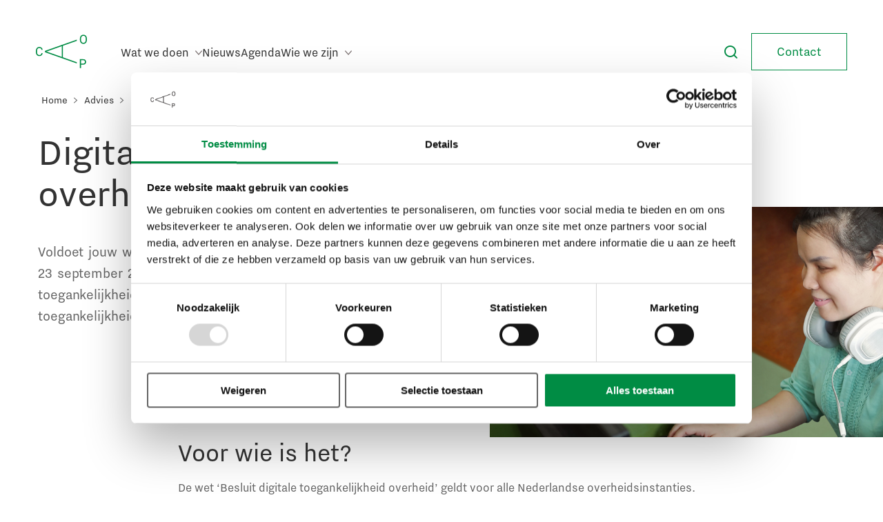

--- FILE ---
content_type: text/html; charset=UTF-8
request_url: https://www.caop.nl/diensten/advies/communicatie-en-marketing/digitale-toegankelijkheid-overheidswebsites/
body_size: 11179
content:
 <!doctype html>

<!--[if lt IE 7]><html class="no-js ie ie6 lt-ie9 lt-ie8 lt-ie7" lang="nl"> <![endif]-->
<!--[if IE 7]><html class="no-js ie ie7 lt-ie9 lt-ie8" lang="nl"> <![endif]-->
<!--[if IE 8]><html class="no-js ie ie8 lt-ie9" lang="nl"> <![endif]-->
<!--[if gt IE 8]><!-->
	<html
	class="no-js" lang="nl"> <!--<![endif]-->
	<head>
	<meta charset="utf-8">
	<meta http-equiv="X-UA-Compatible" content="IE=edge">
	<meta name="MobileOptimized" content="320">
	<meta name="viewport" content="width=device-width, initial-scale=1"/>
	<link rel="apple-touch-icon" href="">
	<link rel="icon" href="https://www.caop.nl/app/themes/caop-theme/resources/assets/images/favicon.ico">
	<meta name="msapplication-TileColor" content="#00695C">
	<meta name="theme-color" content="#00695C">
	<link rel="stylesheet" href="https://use.typekit.net/zqa3eye.css" />
	<link rel="pingback" href="https://www.caop.nl/wp/xmlrpc.php"/>

	<meta name='robots' content='index, follow, max-image-preview:large, max-snippet:-1, max-video-preview:-1' />

	<!-- This site is optimized with the Yoast SEO Premium plugin v22.1 (Yoast SEO v23.4) - https://yoast.com/wordpress/plugins/seo/ -->
	<title>Digitale toegankelijkheid overheidswebsites - CAOP</title>
	<meta name="description" content="Voldoet jouw website aan de nieuwe eisen voor digitale toegankelijkheid? Deze eisen gelden voor alle overheidswebsites. Lees hier meer en vraag hierbij ondersteuning aan." />
	<link rel="canonical" href="https://www.caop.nl/diensten/advies/communicatie-en-marketing/digitale-toegankelijkheid-overheidswebsites/" />
	<meta property="og:locale" content="nl_NL" />
	<meta property="og:type" content="article" />
	<meta property="og:title" content="Digitale toegankelijkheid overheidswebsites" />
	<meta property="og:description" content="Voldoet jouw website aan de nieuwe eisen voor digitale toegankelijkheid? Deze eisen gelden voor alle overheidswebsites. Lees hier meer en vraag hierbij ondersteuning aan." />
	<meta property="og:url" content="https://www.caop.nl/diensten/advies/communicatie-en-marketing/digitale-toegankelijkheid-overheidswebsites/" />
	<meta property="og:site_name" content="CAOP" />
	<meta property="article:publisher" content="https://www.facebook.com/CAOParbeidszaken/" />
	<meta property="article:modified_time" content="2024-05-13T13:44:29+00:00" />
	<meta property="og:image" content="https://www.caop.nl/app/uploads/2019/08/logo-caop-470x246.jpg" />
	<meta property="og:image:width" content="470" />
	<meta property="og:image:height" content="246" />
	<meta property="og:image:type" content="image/jpeg" />
	<meta name="twitter:card" content="summary_large_image" />
	<meta name="twitter:site" content="@CAOParbeid" />
	<script type="application/ld+json" class="yoast-schema-graph">{"@context":"https://schema.org","@graph":[{"@type":"WebPage","@id":"https://www.caop.nl/diensten/advies/communicatie-en-marketing/digitale-toegankelijkheid-overheidswebsites/","url":"https://www.caop.nl/diensten/advies/communicatie-en-marketing/digitale-toegankelijkheid-overheidswebsites/","name":"Digitale toegankelijkheid overheidswebsites - CAOP","isPartOf":{"@id":"https://www.caop.nl/#website"},"datePublished":"2020-10-02T09:49:10+00:00","dateModified":"2024-05-13T13:44:29+00:00","description":"Voldoet jouw website aan de nieuwe eisen voor digitale toegankelijkheid? Deze eisen gelden voor alle overheidswebsites. Lees hier meer en vraag hierbij ondersteuning aan.","breadcrumb":{"@id":"https://www.caop.nl/diensten/advies/communicatie-en-marketing/digitale-toegankelijkheid-overheidswebsites/#breadcrumb"},"inLanguage":"nl","potentialAction":[{"@type":"ReadAction","target":["https://www.caop.nl/diensten/advies/communicatie-en-marketing/digitale-toegankelijkheid-overheidswebsites/"]}]},{"@type":"BreadcrumbList","@id":"https://www.caop.nl/diensten/advies/communicatie-en-marketing/digitale-toegankelijkheid-overheidswebsites/#breadcrumb","itemListElement":[{"@type":"ListItem","position":1,"name":"Home","item":"https://www.caop.nl/"},{"@type":"ListItem","position":2,"name":"Advies","item":"https://www.caop.nl/diensten/advies/"},{"@type":"ListItem","position":3,"name":"Communicatie en marketing","item":"https://www.caop.nl/diensten/advies/communicatie-en-marketing/"},{"@type":"ListItem","position":4,"name":"Digitale toegankelijkheid overheidswebsites"}]},{"@type":"WebSite","@id":"https://www.caop.nl/#website","url":"https://www.caop.nl/","name":"CAOP","description":"","publisher":{"@id":"https://www.caop.nl/#organization"},"potentialAction":[{"@type":"SearchAction","target":{"@type":"EntryPoint","urlTemplate":"https://www.caop.nl/?s={search_term_string}"},"query-input":{"@type":"PropertyValueSpecification","valueRequired":true,"valueName":"search_term_string"}}],"inLanguage":"nl"},{"@type":"Organization","@id":"https://www.caop.nl/#organization","name":"CAOP","url":"https://www.caop.nl/","logo":{"@type":"ImageObject","inLanguage":"nl","@id":"https://www.caop.nl/#/schema/logo/image/","url":"https://www.caop.nl/app/uploads/2019/08/logo-caop-black.svg","contentUrl":"https://www.caop.nl/app/uploads/2019/08/logo-caop-black.svg","width":1,"height":1,"caption":"CAOP"},"image":{"@id":"https://www.caop.nl/#/schema/logo/image/"},"sameAs":["https://www.facebook.com/CAOParbeidszaken/","https://x.com/CAOParbeid","https://www.linkedin.com/company/caop/"]}]}</script>
	<!-- / Yoast SEO Premium plugin. -->


<link rel='dns-prefetch' href='//tagging.caop.nl' />
<link rel='dns-prefetch' href='//www.caop.nl' />
<link rel='dns-prefetch' href='//cdnjs.cloudflare.com' />
<link rel="alternate" type="application/rss+xml" title="CAOP &raquo; Feed" href="https://www.caop.nl/feed/" />
<link rel="alternate" type="application/rss+xml" title="CAOP &raquo; Reactiesfeed" href="https://www.caop.nl/comments/feed/" />
<link rel='stylesheet' id='formidable-css' href='https://www.caop.nl/app/plugins/formidable/css/formidableforms.css' type='text/css' media='all' />
<style id='classic-theme-styles-inline-css' type='text/css'>
/**
 * These rules are needed for backwards compatibility.
 * They should match the button element rules in the base theme.json file.
 */
.wp-block-button__link {
	color: #ffffff;
	background-color: #32373c;
	border-radius: 9999px; /* 100% causes an oval, but any explicit but really high value retains the pill shape. */

	/* This needs a low specificity so it won't override the rules from the button element if defined in theme.json. */
	box-shadow: none;
	text-decoration: none;

	/* The extra 2px are added to size solids the same as the outline versions.*/
	padding: calc(0.667em + 2px) calc(1.333em + 2px);

	font-size: 1.125em;
}

.wp-block-file__button {
	background: #32373c;
	color: #ffffff;
	text-decoration: none;
}

</style>
<link rel='stylesheet' id='caop-styles-css' href='https://www.caop.nl/app/themes/caop-theme/static/css/app.css' type='text/css' media='all' />
<script type="text/javascript" id="tagging-gtm-script-js-after">
/* <![CDATA[ */
(function(){function t(t,e,r){if("cookie"===t){var n=document.cookie.split(";");for(var o=0;o<n.length;o++){var i=n[o].split("=");if(i[0].trim()===e)return i[1]}}else if("localStorage"===t)return localStorage.getItem(e);else if("jsVariable"===t)return window[e];else console.warn("invalid uid source",t)}function e(e,r,n){var o=document.createElement("script");o.async=!0,o.src=r,e.insertBefore(o,n)}function r(r,n,o,i,a){var c,s=!1;try{var u=navigator.userAgent,f=/Version\/([0-9\._]+)(.*Mobile)?.*Safari.*/.exec(u);f&&parseFloat(f[1])>=16.4&&(c=t(o,i,""),s=!0)}catch(t){console.error(t)}var l=window[a]=window[a]||[];l.push({"gtm.start":(new Date).getTime(),event:"gtm.js"});var g=r+"/U1NMTkw0JmVu.js?sp="+n+(s?"&enableCK=true":"")+(c?"&mcookie="+encodeURIComponent(c):""),d=document.getElementsByTagName("script")[0];e(d.parentNode,g,d)}r("https://tagging.caop.nl","K8JX367K","cookie","_taggingmk","dataLayer")})();
/* ]]> */
</script>
<script type="text/javascript" src="https://tagging.caop.nl/user-data-minified.js" id="tagging-user-data-js" defer="defer" data-wp-strategy="defer"></script>
<script type="text/javascript" src="https://www.caop.nl/wp/wp-includes/js/jquery/jquery.js" id="jquery-core-js"></script>
<script type="text/javascript" src="https://www.caop.nl/wp/wp-includes/js/jquery/jquery-migrate.js" id="jquery-migrate-js"></script>
<link rel="https://api.w.org/" href="https://www.caop.nl/wp-json/" /><link rel="EditURI" type="application/rsd+xml" title="RSD" href="https://www.caop.nl/wp/xmlrpc.php?rsd" />

<link rel='shortlink' href='https://www.caop.nl/?p=17706' />
<link rel="alternate" title="oEmbed (JSON)" type="application/json+oembed" href="https://www.caop.nl/wp-json/oembed/1.0/embed?url=https%3A%2F%2Fwww.caop.nl%2Fdiensten%2Fadvies%2Fcommunicatie-en-marketing%2Fdigitale-toegankelijkheid-overheidswebsites%2F" />
<link rel="alternate" title="oEmbed (XML)" type="text/xml+oembed" href="https://www.caop.nl/wp-json/oembed/1.0/embed?url=https%3A%2F%2Fwww.caop.nl%2Fdiensten%2Fadvies%2Fcommunicatie-en-marketing%2Fdigitale-toegankelijkheid-overheidswebsites%2F&#038;format=xml" />
<meta name="tagging-version" content="1.1.16">
			<link rel="apple-touch-icon" sizes="180x180" href="https://www.caop.nl/app/themes/caop-theme/resources/assets/images/apple-touch-icon.png">
		<link rel="icon" type="image/png" href="https://www.caop.nl/app/themes/caop-theme/resources/assets/images/favicon-32x32.png" sizes="32x32">
		<link rel="icon" type="image/png" href="https://www.caop.nl/app/themes/caop-theme/resources/assets/images/favicon-16x16.png" sizes="16x16">
		<link rel="manifest" href="https://www.caop.nl/app/themes/caop-theme/resources/assets/images/site.webmanifest">
		<link rel="mask-icon" href="https://www.caop.nl/app/themes/caop-theme/resources/assets/images/safari-pinned-tab.svg" color="#5bbad5">
		<link rel="shortcut icon" href="https://www.caop.nl/app/themes/caop-theme/resources/assets/images/favicon.ico">
		<meta name="msapplication-config" content="https://www.caop.nl/app/themes/caop-theme/resources/assets/images/browserconfig.xml">
		<meta name="theme-color" content="#ffffff">
	</head>
	<body class="diensten-template-default single single-diensten postid-17706 digitale-toegankelijkheid-overheidswebsites">
		<a id='skip-nav' class='screenreader-text' href='#main-content' tabindex="1">
			Skip naar content
		</a>
		<div class="pageloader is-active"></div>
		<div id="app">
			<script type="text/javascript">

    ((d,i,m)=>{ct=t=>d.createTextNode(t);ce=e=>d.createElement(e);d.querySelectorAll(i)
        .forEach(e=>{const a=ce('a'),div=ce('div'),p=ce('p'),s=e.dataset.cookieblockSrc,sp=
            /google\.com\/maps\/embed/.test(s)?'Google Maps':/player\.vimeo\.com\/video\//
                .test(s)?'Vimeo':/youtube\.com\/embed\//.test(s)?'YouTube':undefined;if(!sp)return;
            div.innerHTML=`<div style="background-color:#CCC;display:inline-block;height:${
                    e.height}px;position:relative;width:${e.width}px;">`+'<div style="background-color'
                +':#848484;border-radius:15px;height:50%;position:absolute;transform:translate(50%'
                +',50%);width:50%;"><p style="color:#FFF;font-size:7.5em;position:relative;top:50%'
                +';left:50%;margin:0;text-align:center;transform:translate(-50%,-50%);">&ctdot;</p'
                +'></div>';div.classList.add(`cookieconsent-optout-${m}`);a.textContent=`Accepteer ${
                m} cookies`;a.href='javascript:Cookiebot.renew()';p.append(ct('Deze inhoud is niet beschikbaar omdat u geen aanvullende cookies heeft geaccepteerd. '), a, ct(
                ` om de ${sp} inhoud te bekijken.`));div.append(p);e.parentNode.insertBefore(div, e);})
    })(document, 'iframe[data-cookieblock-src]', 'marketing')
</script>
			<header>
	<nav class="menu-nav">
    <div class="row position-relative">
        <div class="col-auto d-flex">
            <ul class="menu-nav__list left mr-3 d-lg-none">
                <li class="menu-nav__list-item">
                    <a href="#" class="menu-nav__list-item--hamburger js-mobile-menu-toggle">
                        <svg width="24" height="22" viewBox="0 0 24 22" fill="none" xmlns="http://www.w3.org/2000/svg">
<rect y="19.1875" width="18.375" height="2" fill="black"/>
<rect y="10" width="11.8125" height="2" fill="black"/>
<rect y="0.8125" width="23.625" height="2" fill="black"/>
</svg>
                    </a>
                </li>
            </ul>
            <div class="menu-nav__logo center">
                <a class="d-flex" href="/">
                    <img width="74" height="49" class="menu-nav__logo-img mr-3" src="https://www.caop.nl/app/themes/caop-theme/resources/assets/images/caop-logo.svg" alt="CAOP logo"/>
                </a>
            </div>
        </div>
        <div class="col d-none d-md-flex align-items-center position-static">
            <ul class="menu-nav__list left position-static">
                                    <li class="menu-nav__list-item " aria-expanded="false">
                        <a href="#" class="menu-nav__list-item--link  mega-menu-toggle">
                            Wat we doen
                            <i class="icon-caret-down menu-nav__list-item--link-icon" aria-label="Open submenu"></i>
                        </a>

                                                    <div class="menu-nav__mega-menu">
                                                                    <div class="nav-mega-menu-column">
                                        <span class="nav-mega-menu-title">
                                                                                            Expertises                                        </span>
                                                                                                                                    <ul class="nav-mega-menu-nav">
                                                                                                            <li class="nav-mega-menu-nav-item ">
                                                            <a href="/kwaliteit-van-openbaar-bestuur/" target="">
                                                                <span class="nav-item-title">Kwaliteit van openbaar bestuur</span>
                                                                                                                            </a>
                                                        </li>
                                                                                                            <li class="nav-mega-menu-nav-item ">
                                                            <a href="/toekomst-van-werken/" target="">
                                                                <span class="nav-item-title">Toekomst van werken</span>
                                                                                                                            </a>
                                                        </li>
                                                                                                            <li class="nav-mega-menu-nav-item ">
                                                            <a href="/leren-en-ontwikkelen/" target="">
                                                                <span class="nav-item-title">Leren en ontwikkelen</span>
                                                                                                                            </a>
                                                        </li>
                                                                                                            <li class="nav-mega-menu-nav-item ">
                                                            <a href="/welbevinden-op-de-werkvloer/" target="">
                                                                <span class="nav-item-title">Welbevinden op de werkvloer</span>
                                                                                                                            </a>
                                                        </li>
                                                                                                            <li class="nav-mega-menu-nav-item ">
                                                            <a href="/arbeidsverhoudingen/" target="">
                                                                <span class="nav-item-title">Arbeidsverhoudingen</span>
                                                                                                                            </a>
                                                        </li>
                                                                                                    </ul>
                                                                                                                                                                </div>
                                                                    <div class="nav-mega-menu-column">
                                        <span class="nav-mega-menu-title">
                                                                                            Diensten                                        </span>
                                                                                                                                    <ul class="nav-mega-menu-nav">
                                                                                                            <li class="nav-mega-menu-nav-item ">
                                                            <a href="/diensten/advies" target="">
                                                                <span class="nav-item-title">Advies</span>
                                                                                                                            </a>
                                                        </li>
                                                                                                            <li class="nav-mega-menu-nav-item ">
                                                            <a href="/diensten/onderzoek" target="">
                                                                <span class="nav-item-title">Onderzoek</span>
                                                                                                                            </a>
                                                        </li>
                                                                                                            <li class="nav-mega-menu-nav-item ">
                                                            <a href="/diensten/ondersteuning" target="">
                                                                <span class="nav-item-title">Ondersteuning</span>
                                                                                                                            </a>
                                                        </li>
                                                                                                            <li class="nav-mega-menu-nav-item ">
                                                            <a href="/diensten/opleidingen" target="">
                                                                <span class="nav-item-title">Opleidingen</span>
                                                                                                                            </a>
                                                        </li>
                                                                                                            <li class="nav-mega-menu-nav-item ">
                                                            <a href="/diensten/management" target="">
                                                                <span class="nav-item-title">Management</span>
                                                                                                                            </a>
                                                        </li>
                                                                                                    </ul>
                                                                                                                                                                </div>
                                                                    <div class="nav-mega-menu-column">
                                        <span class="nav-mega-menu-title">
                                                                                            Uitgelichte thema's                                        </span>
                                                                                                                                    <ul class="nav-mega-menu-nav">
                                                                                                            <li class="nav-mega-menu-nav-item ">
                                                            <a href="https://caop.nl/gezondheid-en-preventie/" target="">
                                                                <span class="nav-item-title">Gezondheid en preventie</span>
                                                                                                                            </a>
                                                        </li>
                                                                                                            <li class="nav-mega-menu-nav-item ">
                                                            <a href="https://caop.nl/sociale-innovatie/" target="">
                                                                <span class="nav-item-title">Sociale innovatie</span>
                                                                                                                            </a>
                                                        </li>
                                                                                                            <li class="nav-mega-menu-nav-item ">
                                                            <a href="https://caop.nl/sociale-veiligheid/" target="">
                                                                <span class="nav-item-title">Sociale veiligheid</span>
                                                                                                                            </a>
                                                        </li>
                                                                                                            <li class="nav-mega-menu-nav-item ">
                                                            <a href="https://www.caop.nl/expertises/medezeggenschap/" target="">
                                                                <span class="nav-item-title">Medezeggenschap</span>
                                                                                                                            </a>
                                                        </li>
                                                                                                    </ul>
                                                                                                                                                                </div>
                                                                    <div class="nav-mega-menu-column">
                                        <span class="nav-mega-menu-title">
                                                                                            Leerstoelen                                        </span>
                                                                                                                                    <ul class="nav-mega-menu-nav">
                                                                                                            <li class="nav-mega-menu-nav-item ">
                                                            <a href="https://caop.nl/leerstoelen/ien-dales-leerstoel/" target="">
                                                                <span class="nav-item-title">Ien Dales</span>
                                                                                                                            </a>
                                                        </li>
                                                                                                            <li class="nav-mega-menu-nav-item ">
                                                            <a href="https://caop.nl/leerstoelen/leerstoel-transitie-publieke-sector/" target="">
                                                                <span class="nav-item-title">Transities in de publieke sector</span>
                                                                                                                            </a>
                                                        </li>
                                                                                                            <li class="nav-mega-menu-nav-item ">
                                                            <a href="https://caop.nl/leerstoelen/leerstoel-innovatie-in-het-onderwijs/" target="">
                                                                <span class="nav-item-title">Innovatie in het Onderwijs</span>
                                                                                                                            </a>
                                                        </li>
                                                                                                            <li class="nav-mega-menu-nav-item archive-url">
                                                            <a href="https://caop.nl/leerstoelen/" target="">
                                                                <span class="nav-item-title archive-url-title">Bekijk alle leerstoelen</span>
                                                                                                                                    <i class="icon-arrow archive-url-icon"></i>
                                                                                                                            </a>
                                                        </li>
                                                                                                    </ul>
                                                                                                                                                                </div>
                                                            </div>
                                            </li>
                                    <li class="menu-nav__list-item " >
                        <a href="https://www.caop.nl/nieuws/" class="menu-nav__list-item--link  ">
                            Nieuws
                            
                        </a>

                                            </li>
                                    <li class="menu-nav__list-item " >
                        <a href="https://www.caop.nl/agenda/" class="menu-nav__list-item--link  ">
                            Agenda
                            
                        </a>

                                            </li>
                                    <li class="menu-nav__list-item menu-nav__list-item--dropdown" aria-expanded="false">
                        <a href="#" class="menu-nav__list-item--link dropdown-toggle ">
                            Wie we zijn
                            <i class="icon-caret-down menu-nav__list-item--link-icon" aria-label="Open submenu"></i>
                        </a>

                                                    <ul class="menu-nav__dropdown-menu">
                                                                    <li class="nav-drop-item">
                                        <a href="https://www.caop.nl/over-ons/">
                                            Over ons
                                        </a>
                                    </li>
                                                                    <li class="nav-drop-item">
                                        <a href="https://www.caop.nl/onze-mensen/">
                                            Onze mensen
                                        </a>
                                    </li>
                                                                    <li class="nav-drop-item">
                                        <a href="https://www.caop.nl/werken-bij-het-caop/">
                                            Werken bij
                                        </a>
                                    </li>
                                                            </ul>
                                            </li>
                            </ul>
        </div>
        <div class="col col-md-auto">
            <ul class="menu-nav__list right">
                <li class="menu-nav__list-item menu-nav__list-item--searchholder">
                    <a href="#" class="menu-nav__list-item--search js-menu-search">
                        <i class="icon-search menu-nav__list-item--search-icon" aria-label="Zoeken"></i>
                    </a>
                </li>
                                    <li class="menu-nav__list-item menu-nav__list-item--cta-button d-none d-md-block">
                        <a class="button button-outline--green" href="/contact/" >Contact</a>
                    </li>
                            </ul>
        </div>
    </div>
</nav>

<div class="menu-main">
	<div class="menu-main__top">
		<div class="container-fluid">
			<div class="row">
				<div class="menu-main__wrapper">
					<div class="col-7 menu-main__colleft">
						<div class="menu-main__themes">
							<span class="menu-main__themes-title">
								Onze diensten
							</span>
							<div class="menu-main__themes-list">
																	<div class="menu-main__themes-list--items">
										<a href="https://www.caop.nl/diensten/advies/" class="menu-main__themes-list--items-link">
											Advies
										</a>
									</div>
																	<div class="menu-main__themes-list--items">
										<a href="https://www.caop.nl/diensten/management/" class="menu-main__themes-list--items-link">
											Management
										</a>
									</div>
																	<div class="menu-main__themes-list--items">
										<a href="https://www.caop.nl/diensten/ondersteuning/" class="menu-main__themes-list--items-link">
											Ondersteuning
										</a>
									</div>
																	<div class="menu-main__themes-list--items">
										<a href="https://www.caop.nl/diensten/onderzoek/" class="menu-main__themes-list--items-link">
											Onderzoek
										</a>
									</div>
																	<div class="menu-main__themes-list--items">
										<a href="https://www.caop.nl/diensten/opleidingen/" class="menu-main__themes-list--items-link">
											Opleidingen
										</a>
									</div>
															</div>
						</div>
						<div class="main-menu-button-cover">
														<a href="https://www.caop.nl/leerstoelen/" class="button menu-main__button button-outline--green">
								Leerstoelen
							</a>
													</div>
					</div>
					<div class="col-5">
						<div class="menu-main__expertises">
							<span class="menu-main__expertises-title">
								Expertises
							</span>
							<div class="menu-main__expertises-list">
																	<div class="menu-main__expertises-list--items">
										<a href="https://www.caop.nl/expertises/arbeidsmarkt-in-ontwikkeling/" class="menu-main__expertises-list--items-link">
											Arbeidsmarkt in ontwikkeling
										</a>
									</div>
																	<div class="menu-main__expertises-list--items">
										<a href="https://www.caop.nl/expertises/arbeidsverhoudingen/" class="menu-main__expertises-list--items-link">
											Arbeids­­verhoudingen
										</a>
									</div>
																	<div class="menu-main__expertises-list--items">
										<a href="https://www.caop.nl/expertises/duurzame-inzetbaarheid/" class="menu-main__expertises-list--items-link">
											Duurzame inzetbaarheid
										</a>
									</div>
																	<div class="menu-main__expertises-list--items">
										<a href="/expertises/medezeggenschap/" class="menu-main__expertises-list--items-link">
											Medezeggenschap
										</a>
									</div>
																	<div class="menu-main__expertises-list--items">
										<a href="https://www.caop.nl/expertises/werk-crisistijd/" class="menu-main__expertises-list--items-link">
											Werk in crisistijd
										</a>
									</div>
															</div>
						</div>
					</div>
				</div>
			</div>
		</div>
	</div>
	<div class="menu-main__close js-menu-toggle"></div>
</div>
<div class="menu-mobile">
	<div class="menu-mobile__header">
		<button class="menu-mobile__header-close js-mobile-menu-toggle">
			<i class="icon-menu-close menu-mobile__header-close-icon"></i>
		</button>
		<a href="/">
			<img class="menu-mobile__header-logo js-logo" src="https://www.caop.nl/app/themes/caop-theme/resources/assets/images/caop-logo.svg" alt="CAOP logo"/>
		</a>
		<button class="menu-mobile__header-back js-menu-back">
			<i class="icon-caret-left menu-mobile__header-back-icon"></i>
		</button>
	</div>
	<div class="menu-mobile__container">
		<div class="menu-mobile__page js-menu-overview is-active">
			<div class="menu-list">
										<div class="menu-list__item">
							<a href="#" class="menu-list__link menu-list__link--overview js-menu-next" data-type="mega-menu">
								Wat we doen
																	<i class="icon-menu-caret-right menu-list__icon"></i>
															</a>
															<div class="mobile-mega-menu">
									<div class="mobile-mega-menu-title"><i class="icon-caret-left"></i> Wat we doen</div>
																	<div class="nav-mega-menu-column">
										<span class="nav-mega-menu-title">Expertises</span>
																					<div class="nav-mega-menu-nav">
																							<div class="nav-mega-menu-nav-item ">
													<a href="/kwaliteit-van-openbaar-bestuur/" target="">
														<span class="nav-item-title">Kwaliteit van openbaar bestuur</span>
																											</a>
												</div>
																							<div class="nav-mega-menu-nav-item ">
													<a href="/toekomst-van-werken/" target="">
														<span class="nav-item-title">Toekomst van werken</span>
																											</a>
												</div>
																							<div class="nav-mega-menu-nav-item ">
													<a href="/leren-en-ontwikkelen/" target="">
														<span class="nav-item-title">Leren en ontwikkelen</span>
																											</a>
												</div>
																							<div class="nav-mega-menu-nav-item ">
													<a href="/welbevinden-op-de-werkvloer/" target="">
														<span class="nav-item-title">Welbevinden op de werkvloer</span>
																											</a>
												</div>
																							<div class="nav-mega-menu-nav-item ">
													<a href="/arbeidsverhoudingen/" target="">
														<span class="nav-item-title">Arbeidsverhoudingen</span>
																											</a>
												</div>
																						</div>
																													</div>
																	<div class="nav-mega-menu-column">
										<span class="nav-mega-menu-title">Diensten</span>
																					<div class="nav-mega-menu-nav">
																							<div class="nav-mega-menu-nav-item ">
													<a href="/diensten/advies" target="">
														<span class="nav-item-title">Advies</span>
																											</a>
												</div>
																							<div class="nav-mega-menu-nav-item ">
													<a href="/diensten/onderzoek" target="">
														<span class="nav-item-title">Onderzoek</span>
																											</a>
												</div>
																							<div class="nav-mega-menu-nav-item ">
													<a href="/diensten/ondersteuning" target="">
														<span class="nav-item-title">Ondersteuning</span>
																											</a>
												</div>
																							<div class="nav-mega-menu-nav-item ">
													<a href="/diensten/opleidingen" target="">
														<span class="nav-item-title">Opleidingen</span>
																											</a>
												</div>
																							<div class="nav-mega-menu-nav-item ">
													<a href="/diensten/management" target="">
														<span class="nav-item-title">Management</span>
																											</a>
												</div>
																						</div>
																													</div>
																	<div class="nav-mega-menu-column">
										<span class="nav-mega-menu-title">Uitgelichte thema's</span>
																					<div class="nav-mega-menu-nav">
																							<div class="nav-mega-menu-nav-item ">
													<a href="https://caop.nl/gezondheid-en-preventie/" target="">
														<span class="nav-item-title">Gezondheid en preventie</span>
																											</a>
												</div>
																							<div class="nav-mega-menu-nav-item ">
													<a href="https://caop.nl/sociale-innovatie/" target="">
														<span class="nav-item-title">Sociale innovatie</span>
																											</a>
												</div>
																							<div class="nav-mega-menu-nav-item ">
													<a href="https://caop.nl/sociale-veiligheid/" target="">
														<span class="nav-item-title">Sociale veiligheid</span>
																											</a>
												</div>
																							<div class="nav-mega-menu-nav-item ">
													<a href="https://www.caop.nl/expertises/medezeggenschap/" target="">
														<span class="nav-item-title">Medezeggenschap</span>
																											</a>
												</div>
																						</div>
																													</div>
																	<div class="nav-mega-menu-column">
										<span class="nav-mega-menu-title">Leerstoelen</span>
																					<div class="nav-mega-menu-nav">
																							<div class="nav-mega-menu-nav-item ">
													<a href="https://caop.nl/leerstoelen/ien-dales-leerstoel/" target="">
														<span class="nav-item-title">Ien Dales</span>
																											</a>
												</div>
																							<div class="nav-mega-menu-nav-item ">
													<a href="https://caop.nl/leerstoelen/leerstoel-transitie-publieke-sector/" target="">
														<span class="nav-item-title">Transities in de publieke sector</span>
																											</a>
												</div>
																							<div class="nav-mega-menu-nav-item ">
													<a href="https://caop.nl/leerstoelen/leerstoel-innovatie-in-het-onderwijs/" target="">
														<span class="nav-item-title">Innovatie in het Onderwijs</span>
																											</a>
												</div>
																							<div class="nav-mega-menu-nav-item archive-url">
													<a href="https://caop.nl/leerstoelen/" target="">
														<span class="nav-item-title archive-url-title">Bekijk alle leerstoelen</span>
																													<i class="icon-arrow archive-url-icon"></i>
																											</a>
												</div>
																						</div>
																													</div>
																</div>
																				</div>
										<div class="menu-list__item">
							<a href="https://www.caop.nl/nieuws/" class="menu-list__link menu-list__link--overview" data-type="mega-menu">
								Nieuws
															</a>
																				</div>
										<div class="menu-list__item">
							<a href="https://www.caop.nl/agenda/" class="menu-list__link menu-list__link--overview" data-type="mega-menu">
								Agenda
															</a>
																				</div>
										<div class="menu-list__item">
							<a href="#" class="menu-list__link menu-list__link--overview js-menu-next" data-type="mega-menu">
								Wie we zijn
																	<i class="icon-menu-caret-right menu-list__icon"></i>
															</a>
																						<div class="mobile-mega-menu">
									<div class="mobile-mega-menu-title"><i class="icon-caret-left"></i> Wie we zijn</div>
									<div class="nav-mega-menu-column">
										<div class="nav-mega-menu-nav">
																						<div class="nav-mega-menu-nav-item">
												<a href="https://www.caop.nl/over-ons/" target="">Over ons</a>
											</div>
																						<div class="nav-mega-menu-nav-item">
												<a href="https://www.caop.nl/onze-mensen/" target="">Onze mensen</a>
											</div>
																						<div class="nav-mega-menu-nav-item">
												<a href="https://www.caop.nl/werken-bij-het-caop/" target="">Werken bij</a>
											</div>
																					</div>
									</div>
								</div>
													</div>
							</div>
		</div>
		<div class="menu-mobile__search">
			<form method="get" class="menu-mobile__search-form" role="search" action="https://www.caop.nl">
				<button type="submit" class="menu-mobile__search-submit" aria-label="Submit">
					<i class="icon-search"></i>
				</button>
				<input type="search" class="menu-mobile__search-field" placeholder="Zoeken naar..." name="s" title="search" autocomplete="off" value="" aria-label="Search form"/>
			</form>
		</div>
	</div>
</div>
<div class="search__navbar">
	<div class="container-fluid">
		<div class="row">
			<div class="col-12">
				<div class="search__navbar-wrapper">
					<form role="search" method="get" class="search__form" action="https://www.caop.nl">
    <input type="search" class="search__field" placeholder="Zoek" name="s" value="" aria-label="Search form" />
    <button type="submit" class="search__submit button button-outline--green" aria-label="Submit">
        Zoeken
    </button>
</form>
 
				</div>
			</div>
		</div>
	</div>
</div></header>
			<div class="wrapper" id="main-content">
							<div class="single">
						<div class="container-fluid breadcrumbs-container">
				<div class="row">
					<div class="col-12">
						<nav id="breadcrumbs" class="main-breadcrumbs"><span><span><a href="https://www.caop.nl/">Home</a></span> <i class="icon-caret-right"></i> <span><a href="https://www.caop.nl/diensten/advies/">Advies</a></span> <i class="icon-caret-right"></i> <span><a href="https://www.caop.nl/diensten/advies/communicatie-en-marketing/">Communicatie en marketing</a></span> <i class="icon-caret-right"></i> <span class="breadcrumb_last" aria-current="page">Digitale toegankelijkheid overheidswebsites</span></span></nav>
					</div>
				</div>
			</div>
						<div class="single__content">
				      <script>
    var block__header_images = [
        'https://www.caop.nl/app/uploads/2020/10/shutterstock_1763944685_2-1920x0-c-default.jpg',            ];
</script>
<div class="intro-text grid">
            <div class="container-fluid">
            <div class="row">
                <div class="col-12 col-sm-8 image-container">
                                        <div class="image__wrapper wow fadeIn">
                        <img src="https://www.caop.nl/app/uploads/2020/10/shutterstock_1763944685_2.jpg" alt="Blinde vrouw met braille-computer"/>
                    </div>
                                    </div>
                <div class="col-12 col-sm-8 text-container">
                                            <h1 class="single__title wow fadeIn">Digitale toegankelijkheid overheidswebsites</h1>
                                                                <div class="single__intro wow fadeIn" data-wow-duration="1s" style="visibility: hidden;">
                            <p style="margin-bottom: 0;">Voldoet jouw website aan de eisen voor digitale toegankelijkheid? Sinds 23 september 2020 moeten overheidswebsites voldoen aan nieuwe toegankelijkheidseisen. Je moet vervolgens met een toegankelijkheidsverklaring aantonen dat de website hieraan voldoet.</p>
                        </div>
                                                        </div>
            </div>
            <div class="row">
                <div class="col-12 col-lg-6 usp-container wow fadeIn">
                                                        </div>
            </div>
        </div>
    </div>
         <div class="text-center">
  <div class="container-fluid">
    <div class="row">
      <div class="col-12 col-md-8 offset-sm-2">
      	<div class="text__wrapper js-text-wrapper wow fadeIn" data-wow-duration="1s" style="visibility: hidden;">
        	<h2>Voor wie is het?</h2>
<p>De wet ‘Besluit digitale toegankelijkheid overheid’ geldt voor alle Nederlandse overheidsinstanties. Bij het aanbieden van digitale diensten mag je als overheidsinstantie geen onderscheid maken tussen personen met en zonder beperking of chronische ziekte. In de wet staan specifieke voorschriften voor websites en mobiele applicaties van overheidsinstanties.</p>
<h2>Wat houdt het in?</h2>
<p>Voor de wet ‘Besluit digitale toegankelijkheid overheid’ zijn er verschillende onderdelen waar een website aan moet voldoen. Deze toegankelijkheid is van belang voor mensen met een beperking. Denk daarbij aan mensen die bijvoorbeeld slechtziend, slechthorend, autistisch of laaggeletterd zijn. Het is noodzakelijk om een toegankelijkheidsverklaring te publiceren op de website. Daarin geef je als organisatie aan wat de stand van zaken is op het gebied van toegankelijkheid en wat je gaat ondernemen om deze te verbeteren.</p>


                  	</div>
      </div>
    </div>
  </div>
</div>        	<div class="video-image-block wow fadeIn" data-wow-duration="1s" style="visibility: hidden;">
		<div class="container-fluid">
			<div class="row">
				<div class="col-12 col-md-8 col-lg-10">
					<div class="video-image-block__content">

													<h5 class="text-red video-image-block__subtitle">
								Digitoegankelijkheid
							</h5>
												<h2 class="video-image-block__title">
															A+O fonds Rijk geholpen met toegankelijk maken van website
													</h2>
						<h3 class="video-image-block__client-name">
							A+O fonds Rijk
							<span class="function"></span>
						</h3>
						<p class="video-image-block__text">
							Het communicatie- en marketingteam heeft het A+O fonds Rijk ondersteund bij het digitoegankelijk maken van de website. Sinds het voor overheidsinstanties verplicht is om aan toegankelijkheidseisen te voldoen, moest ook de website van A+O fonds Rijk aangepast worden.
						</p>
																																						<a href="https://www.youtube.com/watch?v=IbxaYqSR1C8&t=" class="video-image-block__button button button-green">
								Bekijk de video
								<i class="icon-arrow"></i>
							</a>
											</div>
				</div>
			</div>
			<div class="video-image-block__bottom js-block-fullwidth  js-has-video"  data-video-id="0" >
									<div class="video-image-block__video-container">
													<div class="video-image-block__thumb js-block-thumb" style="background-image: url(https://www.caop.nl/app/uploads/2020/10/Ongrijpbare-kwestie-toegankelijk-maken-van-website-AO-fonds-Rijk-768x0-c-default.png)"></div>
																			<div class="video-image-block__toggler js-block-toggler">
								<i class="icon-play"></i>
							</div>
												<div class="video-image-block__video js-block-video" data-video-url="https://www.youtube.com/watch?v=IbxaYqSR1C8">
							<div id="block-video-0"></div>
						</div>
					</div>
							</div>
		</div>
	</div>
                      <div class="text-center">
  <div class="container-fluid">
    <div class="row">
      <div class="col-12 col-md-8 offset-sm-2">
      	<div class="text__wrapper js-text-wrapper wow fadeIn" data-wow-duration="1s" style="visibility: hidden;">
        	<h2>Hoe werkt het?</h2>
<p>Het digitaal toegankelijk maken van een website is een proces van verschillende stappen. Dit verschilt per website, het is namelijk afhankelijk van hoe toegankelijk de techniek en content op dit moment al is. Allereerst is het van belang dat er een verklaring op de website wordt gepubliceerd. Daarmee voldoet je organisatie in eerste instantie aan de wet. Wel is het een vereiste om een audit te plannen om de website te onderzoeken op toegankelijkheid en hierbij verbeteringen door te voeren op termijn. Wij kunnen je helpen met:</p>
<ul>
<li>Het opstellen van een toegankelijkheidsverklaring</li>
<li>Het begeleiden van een audit van de huidige website</li>
<li>Het ontwikkelen van een digitoegankelijke website</li>
<li>Het ontwikkelen van toegankelijke content, zoals PDF’s, video’s en tekst</li>
</ul>
<h2>Wat levert het op?</h2>
<p>Het digitoegankelijk maken van je website heeft, naast dat het een wettelijke vereiste is, nog meer voordelen. Denk daarbij aan:</p>
<ul>
<li>Iedereen kan gemakkelijk navigeren binnen jouw website of app</li>
<li>De informatie is beter te vinden en te doorzoeken</li>
<li>Grotere kwaliteit en duurzaamheid van je content</li>
<li>Grotere klanttevredenheid</li>
<li>Het draagt bij aan het sociale profiel en diversiteit</li>
</ul>
<h2>Wat kost het?</h2>
<p>Iedere website is anders en daarmee zal de digitale toegankelijkheid ook verschillen. We gaan graag in gesprek en brengen een vrijblijvende offerte uit. Vraag kosteloos een offerte aan door contact op te nemen met een van onze experts.</p>


                  	</div>
      </div>
    </div>
  </div>
</div>        <div class="harmonica wow fadeIn case-slider" data-wow-duration="1s" style="visibility: hidden;">
	<div class="container-fluid">
		<div class="row">
		<div class="col-12">
				<div class="top_bar">
					<div class="align-left">
												<h2 class="case-title">
							Gerelateerde cases
						</h2>
					</div>
									</div>
			</div>
			<div class="col-12">
								<div class="case-block wow fadeIn" data-wow-duration="1s" style="visibility: hidden;">
					<div class="case-block__slider-outer">
						<div class="swiper-container case-block__slider js-case-block">
							<div class="swiper-wrapper case-block__slider-wrapper">
																								<div class="swiper-slide case-block__slide">
									<a href="https://www.caop.nl/cases/inclusiviteit-in-beeld-ar-videoportretten-voor-diversity-week-binnen-het-rijk-zijn-positieve-verrassing/">
																					<div class="case-block__slide-photo" style="background-image: url('https://www.caop.nl/app/uploads/2024/05/Diversiteit_iStock-1366924110.jpg')"></div>
																				<div class="case-content">
											<h2>Inclusiviteit in beeld: (AR-)Videoportretten voor Diversity Week binnen het Rijk zijn positieve verrassing</h2>
											<p class="case-block__slide-excerpt">
												Het is noodzakelijk dat iedereen – ongeacht bijvoorbeeld culturele of religieuze achtergrond, leeftijd, opleiding en seksualiteit – zich thuis en gezien voelt op de werkvloer. Het A+O fonds Rijk wilde meer bewustwording creëren over bepaalde stereotypen die kunnen kleven aan een divers palet aan mensen collega’s en de meerwaarde van die diversiteit benadrukken. Hoe laat je rijksmedewerkers hierover nadenken en met elkaar in gesprek gaan over stereotyperingen, generalisaties en de effecten hiervan (op de werkvloer)?
											</p>
											<div class="button button-green">
												<span class="hide-span">Case bekijken</span>
												<i class="icon-arrow"></i>
											</div>
										</div>
									</a>
								</div>
																							</div>
						</div>
					</div>
				</div>
							</div>
		</div>
	</div>
</div>
  			</div>
			<div class="single__people wow fadeIn" data-wow-duration="1s" style="visibility: hidden;">
													<div class="container-fluid">
						<div class="row">
							<div class="col-12 offset-sm-1 col-sm-11">
								<div class="row">
									<div class="col-12 col-sm-8">
										<h2 class="expertise__cta-people--titel">
											Ga vrijblijvend in gesprek met een expert
										</h2>
									</div>
								</div>
								<div class="people-block wow fadeIn" data-wow-duration="1s" style="visibility: hidden;">
	<div class="people-block__slider-outer">
		<div class="swiper-container people-block__slider js-people-block">
			<div class="swiper-wrapper people-block__slider-wrapper">
																																			</div>
		</div>
					<div class="js-people-block-nav-prev slider-button slider-button--prev">
				<i class="icon-caret-left"></i>
			</div>
			<div class="js-people-block-nav-next slider-button slider-button--next">
				<i class="icon-caret-right"></i>
			</div>
			</div>
	<a href="#" data-modal="modal-people-cta" class="js-modal-toggler button button-green button-large">
					Neem contact op met een expert
				<i class="icon-arrow"></i>
	</a>
</div>
							</div>
						</div>
					</div>
							</div>
		</div>
	
			</div>
													<div class="js-modal modal-holder" data-modal="modal-people-cta">
  <div class="modal-outer">
    <div class="modal" >
      <div class="container-fluid">
        <div class="row">
          <div class="col-12">
            <div class="modal__content">
                <h3 class="modal__title">
                                      Leuk dat je een vrijblijvend gesprek wil plannen. We brengen je graag in contact met de juiste expert.
                                  </h3>
                                    <script charset="utf-8" type="text/javascript" src="//js.hsforms.net/forms/shell.js"></script>
<script>
  hbspt.forms.create({
	portalId: "4304988",
	formId: "70c96a94-9aa2-4a0e-adfb-b6678f5072a2"
});
</script>
                            </div>
          </div>
        </div>
      </div>
      <a class="js-modal-close modal__close" href="javascript:void(0);"><i class="modal__close--icon icon-menu-close"></i></a>
    </div>
  </div>
</div>
			<footer class="footer">
    <div class="container-fluid">
        <div class="row">
            <div class="col-12 col-sm-6 col-lg-5">
                <div class="footer__contact bgr-green">
                    <h2>Benieuwd naar de mogelijkheden?</h2>
                    <p>Wij helpen je graag verder.</p>
                    <div class="footer__contact-phone">
                        <span class="contact-us">Bel ons op</span>
                        <a class="footer__contact-phone--number" href="tel:0703765765" rel="nofollow">070 376 57 65</a>
                    </div>
                    <div class="footer__contact-email">
                        <span class="contact-us">Mail ons</span>
                        <a class="footer__contact-email--link" href="mailto:info@caop.nl" rel="nofollow">info@caop.nl</a>
                    </div>
                </div>
            </div>
            <div class="col-12 col-sm-5 offset-sm-1">
                <div class="footer__address">
                    <address class="footer__address-dh">
                        <div class="footer__address-title text-light-green">CAOP Den Haag</div>
                        <div class="footer__address-dh--line-1">Lange Voorhout 13</div>
                        <div class="footer__address-dh--line-2">2514 EA Den Haag</div>
                    </address>
                    <address class="footer__address-ut">
                        <div class="footer__address-title text-light-green">CAOP Utrecht</div>
                        <div class="footer__address-ut--line-1">Lange Viestraat 371</div>
                        <div class="footer__address-ut--line-2">3511 BK Utrecht</div>
                    </address>
                    <address class="footer__address-pst">
                        <div class="footer__address-title text-light-green">Postadres</div>
                        <div class="footer__address-po--line-1">Postbus 556</div>
                        <div class="footer__address-po--line-2">2501 CN Den Haag</div>
                    </address>
                </div>
            </div>
        </div>
        <div class="row">
            <div class="col-12">
                <div class="footer-copyright-menu">
                    <div class="copyright text-light-green">&copy; 2026 CAOP</div>
                    <nav class="footer__menu">
                        <ul class="footermenu">
                                                            <li class="footermenu__item">
                                    <a href="https://www.caop.nl/nieuwsbrief/" class="footermenu__link text-light-green">Nieuwsbrief</a>
                                </li>
                                                            <li class="footermenu__item">
                                    <a href="https://www.caop.nl/privacy-en-cookieverklaring/" class="footermenu__link text-light-green">Privacy- en cookies</a>
                                </li>
                                                            <li class="footermenu__item">
                                    <a href="https://www.caop.nl/app/uploads/2025/07/CAOP-2025-Algemene-voorwaarden-incl-gedragscode.pdf" class="footermenu__link text-light-green">Algemene voorwaarden</a>
                                </li>
                                                            <li class="footermenu__item">
                                    <a href="https://www.caop.nl/app/uploads/2021/01/Klachtenregeling_CAOP.pdf" class="footermenu__link text-light-green">Klachtenregeling</a>
                                </li>
                                                            <li class="footermenu__item">
                                    <a href="https://www.caop.nl/toegankelijkheidsverklaring/" class="footermenu__link text-light-green">Toegankelijkheidsverklaring</a>
                                </li>
                                                            <li class="footermenu__item">
                                    <a href="https://www.caop.nl/protocol-cameratoezicht-caop/" class="footermenu__link text-light-green">Cameratoezicht</a>
                                </li>
                                                            <li class="footermenu__item">
                                    <a href="https://www.caop.nl/iso-certificering/" class="footermenu__link text-light-green">ISO-certificering</a>
                                </li>
                                                    </ul>
                    </nav>
                </div>
            </div>
        </div>
    </div>
</footer>

		</div>
		<style id='core-block-supports-inline-css' type='text/css'>
/**
 * Core styles: block-supports
 */

</style>
<script type="text/javascript" src="https://www.caop.nl/app/plugins/tagging/assets/js/javascript.js" id="tagging-datalayer-js"></script>
<script type="text/javascript" src="https://www.caop.nl/app/themes/caop-theme/static/js/vendor.js" id="caop-vendor-js"></script>
<script type="text/javascript" src="https://cdnjs.cloudflare.com/ajax/libs/jquery/3.3.1/jquery.min.js" id="caop-jquery-js"></script>
<script type="text/javascript" src="https://cdnjs.cloudflare.com/ajax/libs/wow/1.1.2/wow.min.js" id="caop-wow-js"></script>
<script type="text/javascript" id="caop-scripts-js-extra">
/* <![CDATA[ */
var caopajax = {"ajaxurl":"https:\/\/www.caop.nl\/wp\/wp-admin\/admin-ajax.php","noposts":"Geen items meer gevonden","loadmore":"Meer laden","loading":"Laden..."};
var popup_post_id = {"postID":"17706"};
/* ]]> */
</script>
<script type="text/javascript" src="https://www.caop.nl/app/themes/caop-theme/static/js/app.js" id="caop-scripts-js"></script>

	</body>
</html>

<!--
Performance optimized by W3 Total Cache. Learn more: https://www.boldgrid.com/w3-total-cache/

Object Caching 672/746 objects using Redis
Page Caching using Redis 
Database Caching 2/27 queries in 0.007 seconds using Redis

Served from: caop.nl @ 2026-01-14 21:09:00 by W3 Total Cache
-->

--- FILE ---
content_type: image/svg+xml
request_url: https://www.caop.nl/app/themes/caop-theme/resources/assets/images/caop-logo.svg
body_size: 781
content:
<svg xmlns="http://www.w3.org/2000/svg" id="Layer_1" version="1.1" viewBox="212.3 207 1532.3 999.7">
  <!-- Generator: Adobe Illustrator 29.1.0, SVG Export Plug-In . SVG Version: 2.1.0 Build 142)  -->
  <defs>
    <style>
      .st0 {
        fill: none;
      }

      .st1 {
        fill: #008c44;
      }
    </style>
  </defs>
  <rect class="st0" x="-.1" y=".9" width="1955.4" height="1417.1"/>
  <g>
    <rect class="st1" x="990.8" y="526.1" width="32.7" height="375.4"/>
    <polygon class="st1" points="488.6 725.1 488.6 692.5 1440.4 356.1 1440.4 388.8 488.6 725.1"/>
    <polygon class="st1" points="488.6 731.6 488.6 699 1440.4 1035.1 1440.4 1067.8 488.6 731.6"/>
    <path class="st1" d="M388.2,820.1c-16.1,16.1-42.2,28.4-71,28.4s-52.6-9.7-71.7-28.4c-28.7-28-33.2-66.8-33.2-109s4.5-81,33.2-109c19-18.7,45.2-28.4,71.7-28.4s54.5,11.2,70.6,27.3c15.3,15.7,25,35.8,26.1,60.5h-34.3c-.4-14.5-6-27.3-14.6-37-10.5-11.6-27.6-19.4-47.8-19.4s-35.5,7.1-48.2,20.2c-21.7,22.4-22.4,58.3-22.4,85.9s.7,63.5,22.4,85.9c12.7,13.1,30.2,20.2,48.2,20.2s37.7-8.6,48.2-20.2c8.6-9.7,14.2-23.5,14.6-38.1h34.3c-1.1,24.6-10.8,45.6-26.1,61.2"/>
    <path class="st1" d="M1687.5,258.5c-12.7-13.1-30.2-19.8-48.2-19.8s-35.5,6.7-48.2,19.8c-21.7,22.4-22.8,58.3-22.8,85.9s1.1,63.5,22.8,85.9c12.7,13.1,30.2,19.8,48.2,19.8s35.5-6.7,48.2-19.8c21.7-22.4,22.8-58.3,22.8-85.9s-1.1-63.5-22.8-85.9M1710.6,453.4c-19,18.7-44.8,28.4-71.3,28.4s-52.3-9.7-71.3-28.4c-28.8-28-34-66.8-34-109s5.2-81,34-109c19-18.7,44.8-28.4,71.3-28.4s52.3,9.7,71.3,28.4c28.7,28,34,66.8,34,109s-5.2,81-34,109"/>
    <path class="st1" d="M1631.5,972.2h-64.2v101.6h64.6c35.5,0,53.4-16.4,53.4-51.9s-20.9-49.7-53.8-49.7M1697.6,1082c-14.2,14.2-35.8,22-65,22h-65.3v102.7h-33.2v-264.7h98.2c31,0,53,8.6,67.2,23.9,12.7,13.8,20.2,32.8,20.2,56s-7.8,45.9-22,60.1"/>
  </g>
</svg>

--- FILE ---
content_type: application/javascript
request_url: https://www.caop.nl/app/themes/caop-theme/static/js/vendor.js
body_size: 110405
content:
(window["webpackJsonp"] = window["webpackJsonp"] || []).push([["vendor"],{

/***/ "./node_modules/jquery/dist/jquery.js":
/*!********************************************!*\
  !*** ./node_modules/jquery/dist/jquery.js ***!
  \********************************************/
/*! no static exports found */
/***/ (function(module, exports, __webpack_require__) {

"use strict";
eval("/* WEBPACK VAR INJECTION */(function(module) {var __WEBPACK_AMD_DEFINE_ARRAY__, __WEBPACK_AMD_DEFINE_RESULT__;\n\nvar _typeof = typeof Symbol === \"function\" && typeof Symbol.iterator === \"symbol\" ? function (obj) { return typeof obj; } : function (obj) { return obj && typeof Symbol === \"function\" && obj.constructor === Symbol && obj !== Symbol.prototype ? \"symbol\" : typeof obj; };\n\n/*!\n * jQuery JavaScript Library v3.6.1\n * https://jquery.com/\n *\n * Includes Sizzle.js\n * https://sizzlejs.com/\n *\n * Copyright OpenJS Foundation and other contributors\n * Released under the MIT license\n * https://jquery.org/license\n *\n * Date: 2022-08-26T17:52Z\n */\n(function (global, factory) {\n\n\t\"use strict\";\n\n\tif (( false ? undefined : _typeof(module)) === \"object\" && _typeof(module.exports) === \"object\") {\n\n\t\t// For CommonJS and CommonJS-like environments where a proper `window`\n\t\t// is present, execute the factory and get jQuery.\n\t\t// For environments that do not have a `window` with a `document`\n\t\t// (such as Node.js), expose a factory as module.exports.\n\t\t// This accentuates the need for the creation of a real `window`.\n\t\t// e.g. var jQuery = require(\"jquery\")(window);\n\t\t// See ticket trac-14549 for more info.\n\t\tmodule.exports = global.document ? factory(global, true) : function (w) {\n\t\t\tif (!w.document) {\n\t\t\t\tthrow new Error(\"jQuery requires a window with a document\");\n\t\t\t}\n\t\t\treturn factory(w);\n\t\t};\n\t} else {\n\t\tfactory(global);\n\t}\n\n\t// Pass this if window is not defined yet\n})(typeof window !== \"undefined\" ? window : undefined, function (window, noGlobal) {\n\n\t// Edge <= 12 - 13+, Firefox <=18 - 45+, IE 10 - 11, Safari 5.1 - 9+, iOS 6 - 9.1\n\t// throw exceptions when non-strict code (e.g., ASP.NET 4.5) accesses strict mode\n\t// arguments.callee.caller (trac-13335). But as of jQuery 3.0 (2016), strict mode should be common\n\t// enough that all such attempts are guarded in a try block.\n\t\"use strict\";\n\n\tvar arr = [];\n\n\tvar getProto = Object.getPrototypeOf;\n\n\tvar _slice = arr.slice;\n\n\tvar flat = arr.flat ? function (array) {\n\t\treturn arr.flat.call(array);\n\t} : function (array) {\n\t\treturn arr.concat.apply([], array);\n\t};\n\n\tvar push = arr.push;\n\n\tvar indexOf = arr.indexOf;\n\n\tvar class2type = {};\n\n\tvar toString = class2type.toString;\n\n\tvar hasOwn = class2type.hasOwnProperty;\n\n\tvar fnToString = hasOwn.toString;\n\n\tvar ObjectFunctionString = fnToString.call(Object);\n\n\tvar support = {};\n\n\tvar isFunction = function isFunction(obj) {\n\n\t\t// Support: Chrome <=57, Firefox <=52\n\t\t// In some browsers, typeof returns \"function\" for HTML <object> elements\n\t\t// (i.e., `typeof document.createElement( \"object\" ) === \"function\"`).\n\t\t// We don't want to classify *any* DOM node as a function.\n\t\t// Support: QtWeb <=3.8.5, WebKit <=534.34, wkhtmltopdf tool <=0.12.5\n\t\t// Plus for old WebKit, typeof returns \"function\" for HTML collections\n\t\t// (e.g., `typeof document.getElementsByTagName(\"div\") === \"function\"`). (gh-4756)\n\t\treturn typeof obj === \"function\" && typeof obj.nodeType !== \"number\" && typeof obj.item !== \"function\";\n\t};\n\n\tvar isWindow = function isWindow(obj) {\n\t\treturn obj != null && obj === obj.window;\n\t};\n\n\tvar document = window.document;\n\n\tvar preservedScriptAttributes = {\n\t\ttype: true,\n\t\tsrc: true,\n\t\tnonce: true,\n\t\tnoModule: true\n\t};\n\n\tfunction DOMEval(code, node, doc) {\n\t\tdoc = doc || document;\n\n\t\tvar i,\n\t\t    val,\n\t\t    script = doc.createElement(\"script\");\n\n\t\tscript.text = code;\n\t\tif (node) {\n\t\t\tfor (i in preservedScriptAttributes) {\n\n\t\t\t\t// Support: Firefox 64+, Edge 18+\n\t\t\t\t// Some browsers don't support the \"nonce\" property on scripts.\n\t\t\t\t// On the other hand, just using `getAttribute` is not enough as\n\t\t\t\t// the `nonce` attribute is reset to an empty string whenever it\n\t\t\t\t// becomes browsing-context connected.\n\t\t\t\t// See https://github.com/whatwg/html/issues/2369\n\t\t\t\t// See https://html.spec.whatwg.org/#nonce-attributes\n\t\t\t\t// The `node.getAttribute` check was added for the sake of\n\t\t\t\t// `jQuery.globalEval` so that it can fake a nonce-containing node\n\t\t\t\t// via an object.\n\t\t\t\tval = node[i] || node.getAttribute && node.getAttribute(i);\n\t\t\t\tif (val) {\n\t\t\t\t\tscript.setAttribute(i, val);\n\t\t\t\t}\n\t\t\t}\n\t\t}\n\t\tdoc.head.appendChild(script).parentNode.removeChild(script);\n\t}\n\n\tfunction toType(obj) {\n\t\tif (obj == null) {\n\t\t\treturn obj + \"\";\n\t\t}\n\n\t\t// Support: Android <=2.3 only (functionish RegExp)\n\t\treturn (typeof obj === \"undefined\" ? \"undefined\" : _typeof(obj)) === \"object\" || typeof obj === \"function\" ? class2type[toString.call(obj)] || \"object\" : typeof obj === \"undefined\" ? \"undefined\" : _typeof(obj);\n\t}\n\t/* global Symbol */\n\t// Defining this global in .eslintrc.json would create a danger of using the global\n\t// unguarded in another place, it seems safer to define global only for this module\n\n\n\tvar version = \"3.6.1\",\n\n\n\t// Define a local copy of jQuery\n\tjQuery = function jQuery(selector, context) {\n\n\t\t// The jQuery object is actually just the init constructor 'enhanced'\n\t\t// Need init if jQuery is called (just allow error to be thrown if not included)\n\t\treturn new jQuery.fn.init(selector, context);\n\t};\n\n\tjQuery.fn = jQuery.prototype = {\n\n\t\t// The current version of jQuery being used\n\t\tjquery: version,\n\n\t\tconstructor: jQuery,\n\n\t\t// The default length of a jQuery object is 0\n\t\tlength: 0,\n\n\t\ttoArray: function toArray() {\n\t\t\treturn _slice.call(this);\n\t\t},\n\n\t\t// Get the Nth element in the matched element set OR\n\t\t// Get the whole matched element set as a clean array\n\t\tget: function get(num) {\n\n\t\t\t// Return all the elements in a clean array\n\t\t\tif (num == null) {\n\t\t\t\treturn _slice.call(this);\n\t\t\t}\n\n\t\t\t// Return just the one element from the set\n\t\t\treturn num < 0 ? this[num + this.length] : this[num];\n\t\t},\n\n\t\t// Take an array of elements and push it onto the stack\n\t\t// (returning the new matched element set)\n\t\tpushStack: function pushStack(elems) {\n\n\t\t\t// Build a new jQuery matched element set\n\t\t\tvar ret = jQuery.merge(this.constructor(), elems);\n\n\t\t\t// Add the old object onto the stack (as a reference)\n\t\t\tret.prevObject = this;\n\n\t\t\t// Return the newly-formed element set\n\t\t\treturn ret;\n\t\t},\n\n\t\t// Execute a callback for every element in the matched set.\n\t\teach: function each(callback) {\n\t\t\treturn jQuery.each(this, callback);\n\t\t},\n\n\t\tmap: function map(callback) {\n\t\t\treturn this.pushStack(jQuery.map(this, function (elem, i) {\n\t\t\t\treturn callback.call(elem, i, elem);\n\t\t\t}));\n\t\t},\n\n\t\tslice: function slice() {\n\t\t\treturn this.pushStack(_slice.apply(this, arguments));\n\t\t},\n\n\t\tfirst: function first() {\n\t\t\treturn this.eq(0);\n\t\t},\n\n\t\tlast: function last() {\n\t\t\treturn this.eq(-1);\n\t\t},\n\n\t\teven: function even() {\n\t\t\treturn this.pushStack(jQuery.grep(this, function (_elem, i) {\n\t\t\t\treturn (i + 1) % 2;\n\t\t\t}));\n\t\t},\n\n\t\todd: function odd() {\n\t\t\treturn this.pushStack(jQuery.grep(this, function (_elem, i) {\n\t\t\t\treturn i % 2;\n\t\t\t}));\n\t\t},\n\n\t\teq: function eq(i) {\n\t\t\tvar len = this.length,\n\t\t\t    j = +i + (i < 0 ? len : 0);\n\t\t\treturn this.pushStack(j >= 0 && j < len ? [this[j]] : []);\n\t\t},\n\n\t\tend: function end() {\n\t\t\treturn this.prevObject || this.constructor();\n\t\t},\n\n\t\t// For internal use only.\n\t\t// Behaves like an Array's method, not like a jQuery method.\n\t\tpush: push,\n\t\tsort: arr.sort,\n\t\tsplice: arr.splice\n\t};\n\n\tjQuery.extend = jQuery.fn.extend = function () {\n\t\tvar options,\n\t\t    name,\n\t\t    src,\n\t\t    copy,\n\t\t    copyIsArray,\n\t\t    clone,\n\t\t    target = arguments[0] || {},\n\t\t    i = 1,\n\t\t    length = arguments.length,\n\t\t    deep = false;\n\n\t\t// Handle a deep copy situation\n\t\tif (typeof target === \"boolean\") {\n\t\t\tdeep = target;\n\n\t\t\t// Skip the boolean and the target\n\t\t\ttarget = arguments[i] || {};\n\t\t\ti++;\n\t\t}\n\n\t\t// Handle case when target is a string or something (possible in deep copy)\n\t\tif ((typeof target === \"undefined\" ? \"undefined\" : _typeof(target)) !== \"object\" && !isFunction(target)) {\n\t\t\ttarget = {};\n\t\t}\n\n\t\t// Extend jQuery itself if only one argument is passed\n\t\tif (i === length) {\n\t\t\ttarget = this;\n\t\t\ti--;\n\t\t}\n\n\t\tfor (; i < length; i++) {\n\n\t\t\t// Only deal with non-null/undefined values\n\t\t\tif ((options = arguments[i]) != null) {\n\n\t\t\t\t// Extend the base object\n\t\t\t\tfor (name in options) {\n\t\t\t\t\tcopy = options[name];\n\n\t\t\t\t\t// Prevent Object.prototype pollution\n\t\t\t\t\t// Prevent never-ending loop\n\t\t\t\t\tif (name === \"__proto__\" || target === copy) {\n\t\t\t\t\t\tcontinue;\n\t\t\t\t\t}\n\n\t\t\t\t\t// Recurse if we're merging plain objects or arrays\n\t\t\t\t\tif (deep && copy && (jQuery.isPlainObject(copy) || (copyIsArray = Array.isArray(copy)))) {\n\t\t\t\t\t\tsrc = target[name];\n\n\t\t\t\t\t\t// Ensure proper type for the source value\n\t\t\t\t\t\tif (copyIsArray && !Array.isArray(src)) {\n\t\t\t\t\t\t\tclone = [];\n\t\t\t\t\t\t} else if (!copyIsArray && !jQuery.isPlainObject(src)) {\n\t\t\t\t\t\t\tclone = {};\n\t\t\t\t\t\t} else {\n\t\t\t\t\t\t\tclone = src;\n\t\t\t\t\t\t}\n\t\t\t\t\t\tcopyIsArray = false;\n\n\t\t\t\t\t\t// Never move original objects, clone them\n\t\t\t\t\t\ttarget[name] = jQuery.extend(deep, clone, copy);\n\n\t\t\t\t\t\t// Don't bring in undefined values\n\t\t\t\t\t} else if (copy !== undefined) {\n\t\t\t\t\t\ttarget[name] = copy;\n\t\t\t\t\t}\n\t\t\t\t}\n\t\t\t}\n\t\t}\n\n\t\t// Return the modified object\n\t\treturn target;\n\t};\n\n\tjQuery.extend({\n\n\t\t// Unique for each copy of jQuery on the page\n\t\texpando: \"jQuery\" + (version + Math.random()).replace(/\\D/g, \"\"),\n\n\t\t// Assume jQuery is ready without the ready module\n\t\tisReady: true,\n\n\t\terror: function error(msg) {\n\t\t\tthrow new Error(msg);\n\t\t},\n\n\t\tnoop: function noop() {},\n\n\t\tisPlainObject: function isPlainObject(obj) {\n\t\t\tvar proto, Ctor;\n\n\t\t\t// Detect obvious negatives\n\t\t\t// Use toString instead of jQuery.type to catch host objects\n\t\t\tif (!obj || toString.call(obj) !== \"[object Object]\") {\n\t\t\t\treturn false;\n\t\t\t}\n\n\t\t\tproto = getProto(obj);\n\n\t\t\t// Objects with no prototype (e.g., `Object.create( null )`) are plain\n\t\t\tif (!proto) {\n\t\t\t\treturn true;\n\t\t\t}\n\n\t\t\t// Objects with prototype are plain iff they were constructed by a global Object function\n\t\t\tCtor = hasOwn.call(proto, \"constructor\") && proto.constructor;\n\t\t\treturn typeof Ctor === \"function\" && fnToString.call(Ctor) === ObjectFunctionString;\n\t\t},\n\n\t\tisEmptyObject: function isEmptyObject(obj) {\n\t\t\tvar name;\n\n\t\t\tfor (name in obj) {\n\t\t\t\treturn false;\n\t\t\t}\n\t\t\treturn true;\n\t\t},\n\n\t\t// Evaluates a script in a provided context; falls back to the global one\n\t\t// if not specified.\n\t\tglobalEval: function globalEval(code, options, doc) {\n\t\t\tDOMEval(code, { nonce: options && options.nonce }, doc);\n\t\t},\n\n\t\teach: function each(obj, callback) {\n\t\t\tvar length,\n\t\t\t    i = 0;\n\n\t\t\tif (isArrayLike(obj)) {\n\t\t\t\tlength = obj.length;\n\t\t\t\tfor (; i < length; i++) {\n\t\t\t\t\tif (callback.call(obj[i], i, obj[i]) === false) {\n\t\t\t\t\t\tbreak;\n\t\t\t\t\t}\n\t\t\t\t}\n\t\t\t} else {\n\t\t\t\tfor (i in obj) {\n\t\t\t\t\tif (callback.call(obj[i], i, obj[i]) === false) {\n\t\t\t\t\t\tbreak;\n\t\t\t\t\t}\n\t\t\t\t}\n\t\t\t}\n\n\t\t\treturn obj;\n\t\t},\n\n\t\t// results is for internal usage only\n\t\tmakeArray: function makeArray(arr, results) {\n\t\t\tvar ret = results || [];\n\n\t\t\tif (arr != null) {\n\t\t\t\tif (isArrayLike(Object(arr))) {\n\t\t\t\t\tjQuery.merge(ret, typeof arr === \"string\" ? [arr] : arr);\n\t\t\t\t} else {\n\t\t\t\t\tpush.call(ret, arr);\n\t\t\t\t}\n\t\t\t}\n\n\t\t\treturn ret;\n\t\t},\n\n\t\tinArray: function inArray(elem, arr, i) {\n\t\t\treturn arr == null ? -1 : indexOf.call(arr, elem, i);\n\t\t},\n\n\t\t// Support: Android <=4.0 only, PhantomJS 1 only\n\t\t// push.apply(_, arraylike) throws on ancient WebKit\n\t\tmerge: function merge(first, second) {\n\t\t\tvar len = +second.length,\n\t\t\t    j = 0,\n\t\t\t    i = first.length;\n\n\t\t\tfor (; j < len; j++) {\n\t\t\t\tfirst[i++] = second[j];\n\t\t\t}\n\n\t\t\tfirst.length = i;\n\n\t\t\treturn first;\n\t\t},\n\n\t\tgrep: function grep(elems, callback, invert) {\n\t\t\tvar callbackInverse,\n\t\t\t    matches = [],\n\t\t\t    i = 0,\n\t\t\t    length = elems.length,\n\t\t\t    callbackExpect = !invert;\n\n\t\t\t// Go through the array, only saving the items\n\t\t\t// that pass the validator function\n\t\t\tfor (; i < length; i++) {\n\t\t\t\tcallbackInverse = !callback(elems[i], i);\n\t\t\t\tif (callbackInverse !== callbackExpect) {\n\t\t\t\t\tmatches.push(elems[i]);\n\t\t\t\t}\n\t\t\t}\n\n\t\t\treturn matches;\n\t\t},\n\n\t\t// arg is for internal usage only\n\t\tmap: function map(elems, callback, arg) {\n\t\t\tvar length,\n\t\t\t    value,\n\t\t\t    i = 0,\n\t\t\t    ret = [];\n\n\t\t\t// Go through the array, translating each of the items to their new values\n\t\t\tif (isArrayLike(elems)) {\n\t\t\t\tlength = elems.length;\n\t\t\t\tfor (; i < length; i++) {\n\t\t\t\t\tvalue = callback(elems[i], i, arg);\n\n\t\t\t\t\tif (value != null) {\n\t\t\t\t\t\tret.push(value);\n\t\t\t\t\t}\n\t\t\t\t}\n\n\t\t\t\t// Go through every key on the object,\n\t\t\t} else {\n\t\t\t\tfor (i in elems) {\n\t\t\t\t\tvalue = callback(elems[i], i, arg);\n\n\t\t\t\t\tif (value != null) {\n\t\t\t\t\t\tret.push(value);\n\t\t\t\t\t}\n\t\t\t\t}\n\t\t\t}\n\n\t\t\t// Flatten any nested arrays\n\t\t\treturn flat(ret);\n\t\t},\n\n\t\t// A global GUID counter for objects\n\t\tguid: 1,\n\n\t\t// jQuery.support is not used in Core but other projects attach their\n\t\t// properties to it so it needs to exist.\n\t\tsupport: support\n\t});\n\n\tif (typeof Symbol === \"function\") {\n\t\tjQuery.fn[Symbol.iterator] = arr[Symbol.iterator];\n\t}\n\n\t// Populate the class2type map\n\tjQuery.each(\"Boolean Number String Function Array Date RegExp Object Error Symbol\".split(\" \"), function (_i, name) {\n\t\tclass2type[\"[object \" + name + \"]\"] = name.toLowerCase();\n\t});\n\n\tfunction isArrayLike(obj) {\n\n\t\t// Support: real iOS 8.2 only (not reproducible in simulator)\n\t\t// `in` check used to prevent JIT error (gh-2145)\n\t\t// hasOwn isn't used here due to false negatives\n\t\t// regarding Nodelist length in IE\n\t\tvar length = !!obj && \"length\" in obj && obj.length,\n\t\t    type = toType(obj);\n\n\t\tif (isFunction(obj) || isWindow(obj)) {\n\t\t\treturn false;\n\t\t}\n\n\t\treturn type === \"array\" || length === 0 || typeof length === \"number\" && length > 0 && length - 1 in obj;\n\t}\n\tvar Sizzle =\n\t/*!\n  * Sizzle CSS Selector Engine v2.3.6\n  * https://sizzlejs.com/\n  *\n  * Copyright JS Foundation and other contributors\n  * Released under the MIT license\n  * https://js.foundation/\n  *\n  * Date: 2021-02-16\n  */\n\tfunction (window) {\n\t\tvar i,\n\t\t    support,\n\t\t    Expr,\n\t\t    getText,\n\t\t    isXML,\n\t\t    tokenize,\n\t\t    compile,\n\t\t    select,\n\t\t    outermostContext,\n\t\t    sortInput,\n\t\t    hasDuplicate,\n\n\n\t\t// Local document vars\n\t\tsetDocument,\n\t\t    document,\n\t\t    docElem,\n\t\t    documentIsHTML,\n\t\t    rbuggyQSA,\n\t\t    rbuggyMatches,\n\t\t    matches,\n\t\t    contains,\n\n\n\t\t// Instance-specific data\n\t\texpando = \"sizzle\" + 1 * new Date(),\n\t\t    preferredDoc = window.document,\n\t\t    dirruns = 0,\n\t\t    done = 0,\n\t\t    classCache = createCache(),\n\t\t    tokenCache = createCache(),\n\t\t    compilerCache = createCache(),\n\t\t    nonnativeSelectorCache = createCache(),\n\t\t    sortOrder = function sortOrder(a, b) {\n\t\t\tif (a === b) {\n\t\t\t\thasDuplicate = true;\n\t\t\t}\n\t\t\treturn 0;\n\t\t},\n\n\n\t\t// Instance methods\n\t\thasOwn = {}.hasOwnProperty,\n\t\t    arr = [],\n\t\t    pop = arr.pop,\n\t\t    pushNative = arr.push,\n\t\t    push = arr.push,\n\t\t    slice = arr.slice,\n\n\n\t\t// Use a stripped-down indexOf as it's faster than native\n\t\t// https://jsperf.com/thor-indexof-vs-for/5\n\t\tindexOf = function indexOf(list, elem) {\n\t\t\tvar i = 0,\n\t\t\t    len = list.length;\n\t\t\tfor (; i < len; i++) {\n\t\t\t\tif (list[i] === elem) {\n\t\t\t\t\treturn i;\n\t\t\t\t}\n\t\t\t}\n\t\t\treturn -1;\n\t\t},\n\t\t    booleans = \"checked|selected|async|autofocus|autoplay|controls|defer|disabled|hidden|\" + \"ismap|loop|multiple|open|readonly|required|scoped\",\n\n\n\t\t// Regular expressions\n\n\t\t// http://www.w3.org/TR/css3-selectors/#whitespace\n\t\twhitespace = \"[\\\\x20\\\\t\\\\r\\\\n\\\\f]\",\n\n\n\t\t// https://www.w3.org/TR/css-syntax-3/#ident-token-diagram\n\t\tidentifier = \"(?:\\\\\\\\[\\\\da-fA-F]{1,6}\" + whitespace + \"?|\\\\\\\\[^\\\\r\\\\n\\\\f]|[\\\\w-]|[^\\0-\\\\x7f])+\",\n\n\n\t\t// Attribute selectors: http://www.w3.org/TR/selectors/#attribute-selectors\n\t\tattributes = \"\\\\[\" + whitespace + \"*(\" + identifier + \")(?:\" + whitespace +\n\n\t\t// Operator (capture 2)\n\t\t\"*([*^$|!~]?=)\" + whitespace +\n\n\t\t// \"Attribute values must be CSS identifiers [capture 5]\n\t\t// or strings [capture 3 or capture 4]\"\n\t\t\"*(?:'((?:\\\\\\\\.|[^\\\\\\\\'])*)'|\\\"((?:\\\\\\\\.|[^\\\\\\\\\\\"])*)\\\"|(\" + identifier + \"))|)\" + whitespace + \"*\\\\]\",\n\t\t    pseudos = \":(\" + identifier + \")(?:\\\\((\" +\n\n\t\t// To reduce the number of selectors needing tokenize in the preFilter, prefer arguments:\n\t\t// 1. quoted (capture 3; capture 4 or capture 5)\n\t\t\"('((?:\\\\\\\\.|[^\\\\\\\\'])*)'|\\\"((?:\\\\\\\\.|[^\\\\\\\\\\\"])*)\\\")|\" +\n\n\t\t// 2. simple (capture 6)\n\t\t\"((?:\\\\\\\\.|[^\\\\\\\\()[\\\\]]|\" + attributes + \")*)|\" +\n\n\t\t// 3. anything else (capture 2)\n\t\t\".*\" + \")\\\\)|)\",\n\n\n\t\t// Leading and non-escaped trailing whitespace, capturing some non-whitespace characters preceding the latter\n\t\trwhitespace = new RegExp(whitespace + \"+\", \"g\"),\n\t\t    rtrim = new RegExp(\"^\" + whitespace + \"+|((?:^|[^\\\\\\\\])(?:\\\\\\\\.)*)\" + whitespace + \"+$\", \"g\"),\n\t\t    rcomma = new RegExp(\"^\" + whitespace + \"*,\" + whitespace + \"*\"),\n\t\t    rcombinators = new RegExp(\"^\" + whitespace + \"*([>+~]|\" + whitespace + \")\" + whitespace + \"*\"),\n\t\t    rdescend = new RegExp(whitespace + \"|>\"),\n\t\t    rpseudo = new RegExp(pseudos),\n\t\t    ridentifier = new RegExp(\"^\" + identifier + \"$\"),\n\t\t    matchExpr = {\n\t\t\t\"ID\": new RegExp(\"^#(\" + identifier + \")\"),\n\t\t\t\"CLASS\": new RegExp(\"^\\\\.(\" + identifier + \")\"),\n\t\t\t\"TAG\": new RegExp(\"^(\" + identifier + \"|[*])\"),\n\t\t\t\"ATTR\": new RegExp(\"^\" + attributes),\n\t\t\t\"PSEUDO\": new RegExp(\"^\" + pseudos),\n\t\t\t\"CHILD\": new RegExp(\"^:(only|first|last|nth|nth-last)-(child|of-type)(?:\\\\(\" + whitespace + \"*(even|odd|(([+-]|)(\\\\d*)n|)\" + whitespace + \"*(?:([+-]|)\" + whitespace + \"*(\\\\d+)|))\" + whitespace + \"*\\\\)|)\", \"i\"),\n\t\t\t\"bool\": new RegExp(\"^(?:\" + booleans + \")$\", \"i\"),\n\n\t\t\t// For use in libraries implementing .is()\n\t\t\t// We use this for POS matching in `select`\n\t\t\t\"needsContext\": new RegExp(\"^\" + whitespace + \"*[>+~]|:(even|odd|eq|gt|lt|nth|first|last)(?:\\\\(\" + whitespace + \"*((?:-\\\\d)?\\\\d*)\" + whitespace + \"*\\\\)|)(?=[^-]|$)\", \"i\")\n\t\t},\n\t\t    rhtml = /HTML$/i,\n\t\t    rinputs = /^(?:input|select|textarea|button)$/i,\n\t\t    rheader = /^h\\d$/i,\n\t\t    rnative = /^[^{]+\\{\\s*\\[native \\w/,\n\n\n\t\t// Easily-parseable/retrievable ID or TAG or CLASS selectors\n\t\trquickExpr = /^(?:#([\\w-]+)|(\\w+)|\\.([\\w-]+))$/,\n\t\t    rsibling = /[+~]/,\n\n\n\t\t// CSS escapes\n\t\t// http://www.w3.org/TR/CSS21/syndata.html#escaped-characters\n\t\trunescape = new RegExp(\"\\\\\\\\[\\\\da-fA-F]{1,6}\" + whitespace + \"?|\\\\\\\\([^\\\\r\\\\n\\\\f])\", \"g\"),\n\t\t    funescape = function funescape(escape, nonHex) {\n\t\t\tvar high = \"0x\" + escape.slice(1) - 0x10000;\n\n\t\t\treturn nonHex ?\n\n\t\t\t// Strip the backslash prefix from a non-hex escape sequence\n\t\t\tnonHex :\n\n\t\t\t// Replace a hexadecimal escape sequence with the encoded Unicode code point\n\t\t\t// Support: IE <=11+\n\t\t\t// For values outside the Basic Multilingual Plane (BMP), manually construct a\n\t\t\t// surrogate pair\n\t\t\thigh < 0 ? String.fromCharCode(high + 0x10000) : String.fromCharCode(high >> 10 | 0xD800, high & 0x3FF | 0xDC00);\n\t\t},\n\n\n\t\t// CSS string/identifier serialization\n\t\t// https://drafts.csswg.org/cssom/#common-serializing-idioms\n\t\trcssescape = /([\\0-\\x1f\\x7f]|^-?\\d)|^-$|[^\\0-\\x1f\\x7f-\\uFFFF\\w-]/g,\n\t\t    fcssescape = function fcssescape(ch, asCodePoint) {\n\t\t\tif (asCodePoint) {\n\n\t\t\t\t// U+0000 NULL becomes U+FFFD REPLACEMENT CHARACTER\n\t\t\t\tif (ch === \"\\0\") {\n\t\t\t\t\treturn \"\\uFFFD\";\n\t\t\t\t}\n\n\t\t\t\t// Control characters and (dependent upon position) numbers get escaped as code points\n\t\t\t\treturn ch.slice(0, -1) + \"\\\\\" + ch.charCodeAt(ch.length - 1).toString(16) + \" \";\n\t\t\t}\n\n\t\t\t// Other potentially-special ASCII characters get backslash-escaped\n\t\t\treturn \"\\\\\" + ch;\n\t\t},\n\n\n\t\t// Used for iframes\n\t\t// See setDocument()\n\t\t// Removing the function wrapper causes a \"Permission Denied\"\n\t\t// error in IE\n\t\tunloadHandler = function unloadHandler() {\n\t\t\tsetDocument();\n\t\t},\n\t\t    inDisabledFieldset = addCombinator(function (elem) {\n\t\t\treturn elem.disabled === true && elem.nodeName.toLowerCase() === \"fieldset\";\n\t\t}, { dir: \"parentNode\", next: \"legend\" });\n\n\t\t// Optimize for push.apply( _, NodeList )\n\t\ttry {\n\t\t\tpush.apply(arr = slice.call(preferredDoc.childNodes), preferredDoc.childNodes);\n\n\t\t\t// Support: Android<4.0\n\t\t\t// Detect silently failing push.apply\n\t\t\t// eslint-disable-next-line no-unused-expressions\n\t\t\tarr[preferredDoc.childNodes.length].nodeType;\n\t\t} catch (e) {\n\t\t\tpush = { apply: arr.length ?\n\n\t\t\t\t// Leverage slice if possible\n\t\t\t\tfunction (target, els) {\n\t\t\t\t\tpushNative.apply(target, slice.call(els));\n\t\t\t\t} :\n\n\t\t\t\t// Support: IE<9\n\t\t\t\t// Otherwise append directly\n\t\t\t\tfunction (target, els) {\n\t\t\t\t\tvar j = target.length,\n\t\t\t\t\t    i = 0;\n\n\t\t\t\t\t// Can't trust NodeList.length\n\t\t\t\t\twhile (target[j++] = els[i++]) {}\n\t\t\t\t\ttarget.length = j - 1;\n\t\t\t\t}\n\t\t\t};\n\t\t}\n\n\t\tfunction Sizzle(selector, context, results, seed) {\n\t\t\tvar m,\n\t\t\t    i,\n\t\t\t    elem,\n\t\t\t    nid,\n\t\t\t    match,\n\t\t\t    groups,\n\t\t\t    newSelector,\n\t\t\t    newContext = context && context.ownerDocument,\n\n\n\t\t\t// nodeType defaults to 9, since context defaults to document\n\t\t\tnodeType = context ? context.nodeType : 9;\n\n\t\t\tresults = results || [];\n\n\t\t\t// Return early from calls with invalid selector or context\n\t\t\tif (typeof selector !== \"string\" || !selector || nodeType !== 1 && nodeType !== 9 && nodeType !== 11) {\n\n\t\t\t\treturn results;\n\t\t\t}\n\n\t\t\t// Try to shortcut find operations (as opposed to filters) in HTML documents\n\t\t\tif (!seed) {\n\t\t\t\tsetDocument(context);\n\t\t\t\tcontext = context || document;\n\n\t\t\t\tif (documentIsHTML) {\n\n\t\t\t\t\t// If the selector is sufficiently simple, try using a \"get*By*\" DOM method\n\t\t\t\t\t// (excepting DocumentFragment context, where the methods don't exist)\n\t\t\t\t\tif (nodeType !== 11 && (match = rquickExpr.exec(selector))) {\n\n\t\t\t\t\t\t// ID selector\n\t\t\t\t\t\tif (m = match[1]) {\n\n\t\t\t\t\t\t\t// Document context\n\t\t\t\t\t\t\tif (nodeType === 9) {\n\t\t\t\t\t\t\t\tif (elem = context.getElementById(m)) {\n\n\t\t\t\t\t\t\t\t\t// Support: IE, Opera, Webkit\n\t\t\t\t\t\t\t\t\t// TODO: identify versions\n\t\t\t\t\t\t\t\t\t// getElementById can match elements by name instead of ID\n\t\t\t\t\t\t\t\t\tif (elem.id === m) {\n\t\t\t\t\t\t\t\t\t\tresults.push(elem);\n\t\t\t\t\t\t\t\t\t\treturn results;\n\t\t\t\t\t\t\t\t\t}\n\t\t\t\t\t\t\t\t} else {\n\t\t\t\t\t\t\t\t\treturn results;\n\t\t\t\t\t\t\t\t}\n\n\t\t\t\t\t\t\t\t// Element context\n\t\t\t\t\t\t\t} else {\n\n\t\t\t\t\t\t\t\t// Support: IE, Opera, Webkit\n\t\t\t\t\t\t\t\t// TODO: identify versions\n\t\t\t\t\t\t\t\t// getElementById can match elements by name instead of ID\n\t\t\t\t\t\t\t\tif (newContext && (elem = newContext.getElementById(m)) && contains(context, elem) && elem.id === m) {\n\n\t\t\t\t\t\t\t\t\tresults.push(elem);\n\t\t\t\t\t\t\t\t\treturn results;\n\t\t\t\t\t\t\t\t}\n\t\t\t\t\t\t\t}\n\n\t\t\t\t\t\t\t// Type selector\n\t\t\t\t\t\t} else if (match[2]) {\n\t\t\t\t\t\t\tpush.apply(results, context.getElementsByTagName(selector));\n\t\t\t\t\t\t\treturn results;\n\n\t\t\t\t\t\t\t// Class selector\n\t\t\t\t\t\t} else if ((m = match[3]) && support.getElementsByClassName && context.getElementsByClassName) {\n\n\t\t\t\t\t\t\tpush.apply(results, context.getElementsByClassName(m));\n\t\t\t\t\t\t\treturn results;\n\t\t\t\t\t\t}\n\t\t\t\t\t}\n\n\t\t\t\t\t// Take advantage of querySelectorAll\n\t\t\t\t\tif (support.qsa && !nonnativeSelectorCache[selector + \" \"] && (!rbuggyQSA || !rbuggyQSA.test(selector)) && (\n\n\t\t\t\t\t// Support: IE 8 only\n\t\t\t\t\t// Exclude object elements\n\t\t\t\t\tnodeType !== 1 || context.nodeName.toLowerCase() !== \"object\")) {\n\n\t\t\t\t\t\tnewSelector = selector;\n\t\t\t\t\t\tnewContext = context;\n\n\t\t\t\t\t\t// qSA considers elements outside a scoping root when evaluating child or\n\t\t\t\t\t\t// descendant combinators, which is not what we want.\n\t\t\t\t\t\t// In such cases, we work around the behavior by prefixing every selector in the\n\t\t\t\t\t\t// list with an ID selector referencing the scope context.\n\t\t\t\t\t\t// The technique has to be used as well when a leading combinator is used\n\t\t\t\t\t\t// as such selectors are not recognized by querySelectorAll.\n\t\t\t\t\t\t// Thanks to Andrew Dupont for this technique.\n\t\t\t\t\t\tif (nodeType === 1 && (rdescend.test(selector) || rcombinators.test(selector))) {\n\n\t\t\t\t\t\t\t// Expand context for sibling selectors\n\t\t\t\t\t\t\tnewContext = rsibling.test(selector) && testContext(context.parentNode) || context;\n\n\t\t\t\t\t\t\t// We can use :scope instead of the ID hack if the browser\n\t\t\t\t\t\t\t// supports it & if we're not changing the context.\n\t\t\t\t\t\t\tif (newContext !== context || !support.scope) {\n\n\t\t\t\t\t\t\t\t// Capture the context ID, setting it first if necessary\n\t\t\t\t\t\t\t\tif (nid = context.getAttribute(\"id\")) {\n\t\t\t\t\t\t\t\t\tnid = nid.replace(rcssescape, fcssescape);\n\t\t\t\t\t\t\t\t} else {\n\t\t\t\t\t\t\t\t\tcontext.setAttribute(\"id\", nid = expando);\n\t\t\t\t\t\t\t\t}\n\t\t\t\t\t\t\t}\n\n\t\t\t\t\t\t\t// Prefix every selector in the list\n\t\t\t\t\t\t\tgroups = tokenize(selector);\n\t\t\t\t\t\t\ti = groups.length;\n\t\t\t\t\t\t\twhile (i--) {\n\t\t\t\t\t\t\t\tgroups[i] = (nid ? \"#\" + nid : \":scope\") + \" \" + toSelector(groups[i]);\n\t\t\t\t\t\t\t}\n\t\t\t\t\t\t\tnewSelector = groups.join(\",\");\n\t\t\t\t\t\t}\n\n\t\t\t\t\t\ttry {\n\t\t\t\t\t\t\tpush.apply(results, newContext.querySelectorAll(newSelector));\n\t\t\t\t\t\t\treturn results;\n\t\t\t\t\t\t} catch (qsaError) {\n\t\t\t\t\t\t\tnonnativeSelectorCache(selector, true);\n\t\t\t\t\t\t} finally {\n\t\t\t\t\t\t\tif (nid === expando) {\n\t\t\t\t\t\t\t\tcontext.removeAttribute(\"id\");\n\t\t\t\t\t\t\t}\n\t\t\t\t\t\t}\n\t\t\t\t\t}\n\t\t\t\t}\n\t\t\t}\n\n\t\t\t// All others\n\t\t\treturn select(selector.replace(rtrim, \"$1\"), context, results, seed);\n\t\t}\n\n\t\t/**\n   * Create key-value caches of limited size\n   * @returns {function(string, object)} Returns the Object data after storing it on itself with\n   *\tproperty name the (space-suffixed) string and (if the cache is larger than Expr.cacheLength)\n   *\tdeleting the oldest entry\n   */\n\t\tfunction createCache() {\n\t\t\tvar keys = [];\n\n\t\t\tfunction cache(key, value) {\n\n\t\t\t\t// Use (key + \" \") to avoid collision with native prototype properties (see Issue #157)\n\t\t\t\tif (keys.push(key + \" \") > Expr.cacheLength) {\n\n\t\t\t\t\t// Only keep the most recent entries\n\t\t\t\t\tdelete cache[keys.shift()];\n\t\t\t\t}\n\t\t\t\treturn cache[key + \" \"] = value;\n\t\t\t}\n\t\t\treturn cache;\n\t\t}\n\n\t\t/**\n   * Mark a function for special use by Sizzle\n   * @param {Function} fn The function to mark\n   */\n\t\tfunction markFunction(fn) {\n\t\t\tfn[expando] = true;\n\t\t\treturn fn;\n\t\t}\n\n\t\t/**\n   * Support testing using an element\n   * @param {Function} fn Passed the created element and returns a boolean result\n   */\n\t\tfunction assert(fn) {\n\t\t\tvar el = document.createElement(\"fieldset\");\n\n\t\t\ttry {\n\t\t\t\treturn !!fn(el);\n\t\t\t} catch (e) {\n\t\t\t\treturn false;\n\t\t\t} finally {\n\n\t\t\t\t// Remove from its parent by default\n\t\t\t\tif (el.parentNode) {\n\t\t\t\t\tel.parentNode.removeChild(el);\n\t\t\t\t}\n\n\t\t\t\t// release memory in IE\n\t\t\t\tel = null;\n\t\t\t}\n\t\t}\n\n\t\t/**\n   * Adds the same handler for all of the specified attrs\n   * @param {String} attrs Pipe-separated list of attributes\n   * @param {Function} handler The method that will be applied\n   */\n\t\tfunction addHandle(attrs, handler) {\n\t\t\tvar arr = attrs.split(\"|\"),\n\t\t\t    i = arr.length;\n\n\t\t\twhile (i--) {\n\t\t\t\tExpr.attrHandle[arr[i]] = handler;\n\t\t\t}\n\t\t}\n\n\t\t/**\n   * Checks document order of two siblings\n   * @param {Element} a\n   * @param {Element} b\n   * @returns {Number} Returns less than 0 if a precedes b, greater than 0 if a follows b\n   */\n\t\tfunction siblingCheck(a, b) {\n\t\t\tvar cur = b && a,\n\t\t\t    diff = cur && a.nodeType === 1 && b.nodeType === 1 && a.sourceIndex - b.sourceIndex;\n\n\t\t\t// Use IE sourceIndex if available on both nodes\n\t\t\tif (diff) {\n\t\t\t\treturn diff;\n\t\t\t}\n\n\t\t\t// Check if b follows a\n\t\t\tif (cur) {\n\t\t\t\twhile (cur = cur.nextSibling) {\n\t\t\t\t\tif (cur === b) {\n\t\t\t\t\t\treturn -1;\n\t\t\t\t\t}\n\t\t\t\t}\n\t\t\t}\n\n\t\t\treturn a ? 1 : -1;\n\t\t}\n\n\t\t/**\n   * Returns a function to use in pseudos for input types\n   * @param {String} type\n   */\n\t\tfunction createInputPseudo(type) {\n\t\t\treturn function (elem) {\n\t\t\t\tvar name = elem.nodeName.toLowerCase();\n\t\t\t\treturn name === \"input\" && elem.type === type;\n\t\t\t};\n\t\t}\n\n\t\t/**\n   * Returns a function to use in pseudos for buttons\n   * @param {String} type\n   */\n\t\tfunction createButtonPseudo(type) {\n\t\t\treturn function (elem) {\n\t\t\t\tvar name = elem.nodeName.toLowerCase();\n\t\t\t\treturn (name === \"input\" || name === \"button\") && elem.type === type;\n\t\t\t};\n\t\t}\n\n\t\t/**\n   * Returns a function to use in pseudos for :enabled/:disabled\n   * @param {Boolean} disabled true for :disabled; false for :enabled\n   */\n\t\tfunction createDisabledPseudo(disabled) {\n\n\t\t\t// Known :disabled false positives: fieldset[disabled] > legend:nth-of-type(n+2) :can-disable\n\t\t\treturn function (elem) {\n\n\t\t\t\t// Only certain elements can match :enabled or :disabled\n\t\t\t\t// https://html.spec.whatwg.org/multipage/scripting.html#selector-enabled\n\t\t\t\t// https://html.spec.whatwg.org/multipage/scripting.html#selector-disabled\n\t\t\t\tif (\"form\" in elem) {\n\n\t\t\t\t\t// Check for inherited disabledness on relevant non-disabled elements:\n\t\t\t\t\t// * listed form-associated elements in a disabled fieldset\n\t\t\t\t\t//   https://html.spec.whatwg.org/multipage/forms.html#category-listed\n\t\t\t\t\t//   https://html.spec.whatwg.org/multipage/forms.html#concept-fe-disabled\n\t\t\t\t\t// * option elements in a disabled optgroup\n\t\t\t\t\t//   https://html.spec.whatwg.org/multipage/forms.html#concept-option-disabled\n\t\t\t\t\t// All such elements have a \"form\" property.\n\t\t\t\t\tif (elem.parentNode && elem.disabled === false) {\n\n\t\t\t\t\t\t// Option elements defer to a parent optgroup if present\n\t\t\t\t\t\tif (\"label\" in elem) {\n\t\t\t\t\t\t\tif (\"label\" in elem.parentNode) {\n\t\t\t\t\t\t\t\treturn elem.parentNode.disabled === disabled;\n\t\t\t\t\t\t\t} else {\n\t\t\t\t\t\t\t\treturn elem.disabled === disabled;\n\t\t\t\t\t\t\t}\n\t\t\t\t\t\t}\n\n\t\t\t\t\t\t// Support: IE 6 - 11\n\t\t\t\t\t\t// Use the isDisabled shortcut property to check for disabled fieldset ancestors\n\t\t\t\t\t\treturn elem.isDisabled === disabled ||\n\n\t\t\t\t\t\t// Where there is no isDisabled, check manually\n\t\t\t\t\t\t/* jshint -W018 */\n\t\t\t\t\t\telem.isDisabled !== !disabled && inDisabledFieldset(elem) === disabled;\n\t\t\t\t\t}\n\n\t\t\t\t\treturn elem.disabled === disabled;\n\n\t\t\t\t\t// Try to winnow out elements that can't be disabled before trusting the disabled property.\n\t\t\t\t\t// Some victims get caught in our net (label, legend, menu, track), but it shouldn't\n\t\t\t\t\t// even exist on them, let alone have a boolean value.\n\t\t\t\t} else if (\"label\" in elem) {\n\t\t\t\t\treturn elem.disabled === disabled;\n\t\t\t\t}\n\n\t\t\t\t// Remaining elements are neither :enabled nor :disabled\n\t\t\t\treturn false;\n\t\t\t};\n\t\t}\n\n\t\t/**\n   * Returns a function to use in pseudos for positionals\n   * @param {Function} fn\n   */\n\t\tfunction createPositionalPseudo(fn) {\n\t\t\treturn markFunction(function (argument) {\n\t\t\t\targument = +argument;\n\t\t\t\treturn markFunction(function (seed, matches) {\n\t\t\t\t\tvar j,\n\t\t\t\t\t    matchIndexes = fn([], seed.length, argument),\n\t\t\t\t\t    i = matchIndexes.length;\n\n\t\t\t\t\t// Match elements found at the specified indexes\n\t\t\t\t\twhile (i--) {\n\t\t\t\t\t\tif (seed[j = matchIndexes[i]]) {\n\t\t\t\t\t\t\tseed[j] = !(matches[j] = seed[j]);\n\t\t\t\t\t\t}\n\t\t\t\t\t}\n\t\t\t\t});\n\t\t\t});\n\t\t}\n\n\t\t/**\n   * Checks a node for validity as a Sizzle context\n   * @param {Element|Object=} context\n   * @returns {Element|Object|Boolean} The input node if acceptable, otherwise a falsy value\n   */\n\t\tfunction testContext(context) {\n\t\t\treturn context && typeof context.getElementsByTagName !== \"undefined\" && context;\n\t\t}\n\n\t\t// Expose support vars for convenience\n\t\tsupport = Sizzle.support = {};\n\n\t\t/**\n   * Detects XML nodes\n   * @param {Element|Object} elem An element or a document\n   * @returns {Boolean} True iff elem is a non-HTML XML node\n   */\n\t\tisXML = Sizzle.isXML = function (elem) {\n\t\t\tvar namespace = elem && elem.namespaceURI,\n\t\t\t    docElem = elem && (elem.ownerDocument || elem).documentElement;\n\n\t\t\t// Support: IE <=8\n\t\t\t// Assume HTML when documentElement doesn't yet exist, such as inside loading iframes\n\t\t\t// https://bugs.jquery.com/ticket/4833\n\t\t\treturn !rhtml.test(namespace || docElem && docElem.nodeName || \"HTML\");\n\t\t};\n\n\t\t/**\n   * Sets document-related variables once based on the current document\n   * @param {Element|Object} [doc] An element or document object to use to set the document\n   * @returns {Object} Returns the current document\n   */\n\t\tsetDocument = Sizzle.setDocument = function (node) {\n\t\t\tvar hasCompare,\n\t\t\t    subWindow,\n\t\t\t    doc = node ? node.ownerDocument || node : preferredDoc;\n\n\t\t\t// Return early if doc is invalid or already selected\n\t\t\t// Support: IE 11+, Edge 17 - 18+\n\t\t\t// IE/Edge sometimes throw a \"Permission denied\" error when strict-comparing\n\t\t\t// two documents; shallow comparisons work.\n\t\t\t// eslint-disable-next-line eqeqeq\n\t\t\tif (doc == document || doc.nodeType !== 9 || !doc.documentElement) {\n\t\t\t\treturn document;\n\t\t\t}\n\n\t\t\t// Update global variables\n\t\t\tdocument = doc;\n\t\t\tdocElem = document.documentElement;\n\t\t\tdocumentIsHTML = !isXML(document);\n\n\t\t\t// Support: IE 9 - 11+, Edge 12 - 18+\n\t\t\t// Accessing iframe documents after unload throws \"permission denied\" errors (jQuery #13936)\n\t\t\t// Support: IE 11+, Edge 17 - 18+\n\t\t\t// IE/Edge sometimes throw a \"Permission denied\" error when strict-comparing\n\t\t\t// two documents; shallow comparisons work.\n\t\t\t// eslint-disable-next-line eqeqeq\n\t\t\tif (preferredDoc != document && (subWindow = document.defaultView) && subWindow.top !== subWindow) {\n\n\t\t\t\t// Support: IE 11, Edge\n\t\t\t\tif (subWindow.addEventListener) {\n\t\t\t\t\tsubWindow.addEventListener(\"unload\", unloadHandler, false);\n\n\t\t\t\t\t// Support: IE 9 - 10 only\n\t\t\t\t} else if (subWindow.attachEvent) {\n\t\t\t\t\tsubWindow.attachEvent(\"onunload\", unloadHandler);\n\t\t\t\t}\n\t\t\t}\n\n\t\t\t// Support: IE 8 - 11+, Edge 12 - 18+, Chrome <=16 - 25 only, Firefox <=3.6 - 31 only,\n\t\t\t// Safari 4 - 5 only, Opera <=11.6 - 12.x only\n\t\t\t// IE/Edge & older browsers don't support the :scope pseudo-class.\n\t\t\t// Support: Safari 6.0 only\n\t\t\t// Safari 6.0 supports :scope but it's an alias of :root there.\n\t\t\tsupport.scope = assert(function (el) {\n\t\t\t\tdocElem.appendChild(el).appendChild(document.createElement(\"div\"));\n\t\t\t\treturn typeof el.querySelectorAll !== \"undefined\" && !el.querySelectorAll(\":scope fieldset div\").length;\n\t\t\t});\n\n\t\t\t/* Attributes\n   ---------------------------------------------------------------------- */\n\n\t\t\t// Support: IE<8\n\t\t\t// Verify that getAttribute really returns attributes and not properties\n\t\t\t// (excepting IE8 booleans)\n\t\t\tsupport.attributes = assert(function (el) {\n\t\t\t\tel.className = \"i\";\n\t\t\t\treturn !el.getAttribute(\"className\");\n\t\t\t});\n\n\t\t\t/* getElement(s)By*\n   ---------------------------------------------------------------------- */\n\n\t\t\t// Check if getElementsByTagName(\"*\") returns only elements\n\t\t\tsupport.getElementsByTagName = assert(function (el) {\n\t\t\t\tel.appendChild(document.createComment(\"\"));\n\t\t\t\treturn !el.getElementsByTagName(\"*\").length;\n\t\t\t});\n\n\t\t\t// Support: IE<9\n\t\t\tsupport.getElementsByClassName = rnative.test(document.getElementsByClassName);\n\n\t\t\t// Support: IE<10\n\t\t\t// Check if getElementById returns elements by name\n\t\t\t// The broken getElementById methods don't pick up programmatically-set names,\n\t\t\t// so use a roundabout getElementsByName test\n\t\t\tsupport.getById = assert(function (el) {\n\t\t\t\tdocElem.appendChild(el).id = expando;\n\t\t\t\treturn !document.getElementsByName || !document.getElementsByName(expando).length;\n\t\t\t});\n\n\t\t\t// ID filter and find\n\t\t\tif (support.getById) {\n\t\t\t\tExpr.filter[\"ID\"] = function (id) {\n\t\t\t\t\tvar attrId = id.replace(runescape, funescape);\n\t\t\t\t\treturn function (elem) {\n\t\t\t\t\t\treturn elem.getAttribute(\"id\") === attrId;\n\t\t\t\t\t};\n\t\t\t\t};\n\t\t\t\tExpr.find[\"ID\"] = function (id, context) {\n\t\t\t\t\tif (typeof context.getElementById !== \"undefined\" && documentIsHTML) {\n\t\t\t\t\t\tvar elem = context.getElementById(id);\n\t\t\t\t\t\treturn elem ? [elem] : [];\n\t\t\t\t\t}\n\t\t\t\t};\n\t\t\t} else {\n\t\t\t\tExpr.filter[\"ID\"] = function (id) {\n\t\t\t\t\tvar attrId = id.replace(runescape, funescape);\n\t\t\t\t\treturn function (elem) {\n\t\t\t\t\t\tvar node = typeof elem.getAttributeNode !== \"undefined\" && elem.getAttributeNode(\"id\");\n\t\t\t\t\t\treturn node && node.value === attrId;\n\t\t\t\t\t};\n\t\t\t\t};\n\n\t\t\t\t// Support: IE 6 - 7 only\n\t\t\t\t// getElementById is not reliable as a find shortcut\n\t\t\t\tExpr.find[\"ID\"] = function (id, context) {\n\t\t\t\t\tif (typeof context.getElementById !== \"undefined\" && documentIsHTML) {\n\t\t\t\t\t\tvar node,\n\t\t\t\t\t\t    i,\n\t\t\t\t\t\t    elems,\n\t\t\t\t\t\t    elem = context.getElementById(id);\n\n\t\t\t\t\t\tif (elem) {\n\n\t\t\t\t\t\t\t// Verify the id attribute\n\t\t\t\t\t\t\tnode = elem.getAttributeNode(\"id\");\n\t\t\t\t\t\t\tif (node && node.value === id) {\n\t\t\t\t\t\t\t\treturn [elem];\n\t\t\t\t\t\t\t}\n\n\t\t\t\t\t\t\t// Fall back on getElementsByName\n\t\t\t\t\t\t\telems = context.getElementsByName(id);\n\t\t\t\t\t\t\ti = 0;\n\t\t\t\t\t\t\twhile (elem = elems[i++]) {\n\t\t\t\t\t\t\t\tnode = elem.getAttributeNode(\"id\");\n\t\t\t\t\t\t\t\tif (node && node.value === id) {\n\t\t\t\t\t\t\t\t\treturn [elem];\n\t\t\t\t\t\t\t\t}\n\t\t\t\t\t\t\t}\n\t\t\t\t\t\t}\n\n\t\t\t\t\t\treturn [];\n\t\t\t\t\t}\n\t\t\t\t};\n\t\t\t}\n\n\t\t\t// Tag\n\t\t\tExpr.find[\"TAG\"] = support.getElementsByTagName ? function (tag, context) {\n\t\t\t\tif (typeof context.getElementsByTagName !== \"undefined\") {\n\t\t\t\t\treturn context.getElementsByTagName(tag);\n\n\t\t\t\t\t// DocumentFragment nodes don't have gEBTN\n\t\t\t\t} else if (support.qsa) {\n\t\t\t\t\treturn context.querySelectorAll(tag);\n\t\t\t\t}\n\t\t\t} : function (tag, context) {\n\t\t\t\tvar elem,\n\t\t\t\t    tmp = [],\n\t\t\t\t    i = 0,\n\n\n\t\t\t\t// By happy coincidence, a (broken) gEBTN appears on DocumentFragment nodes too\n\t\t\t\tresults = context.getElementsByTagName(tag);\n\n\t\t\t\t// Filter out possible comments\n\t\t\t\tif (tag === \"*\") {\n\t\t\t\t\twhile (elem = results[i++]) {\n\t\t\t\t\t\tif (elem.nodeType === 1) {\n\t\t\t\t\t\t\ttmp.push(elem);\n\t\t\t\t\t\t}\n\t\t\t\t\t}\n\n\t\t\t\t\treturn tmp;\n\t\t\t\t}\n\t\t\t\treturn results;\n\t\t\t};\n\n\t\t\t// Class\n\t\t\tExpr.find[\"CLASS\"] = support.getElementsByClassName && function (className, context) {\n\t\t\t\tif (typeof context.getElementsByClassName !== \"undefined\" && documentIsHTML) {\n\t\t\t\t\treturn context.getElementsByClassName(className);\n\t\t\t\t}\n\t\t\t};\n\n\t\t\t/* QSA/matchesSelector\n   ---------------------------------------------------------------------- */\n\n\t\t\t// QSA and matchesSelector support\n\n\t\t\t// matchesSelector(:active) reports false when true (IE9/Opera 11.5)\n\t\t\trbuggyMatches = [];\n\n\t\t\t// qSa(:focus) reports false when true (Chrome 21)\n\t\t\t// We allow this because of a bug in IE8/9 that throws an error\n\t\t\t// whenever `document.activeElement` is accessed on an iframe\n\t\t\t// So, we allow :focus to pass through QSA all the time to avoid the IE error\n\t\t\t// See https://bugs.jquery.com/ticket/13378\n\t\t\trbuggyQSA = [];\n\n\t\t\tif (support.qsa = rnative.test(document.querySelectorAll)) {\n\n\t\t\t\t// Build QSA regex\n\t\t\t\t// Regex strategy adopted from Diego Perini\n\t\t\t\tassert(function (el) {\n\n\t\t\t\t\tvar input;\n\n\t\t\t\t\t// Select is set to empty string on purpose\n\t\t\t\t\t// This is to test IE's treatment of not explicitly\n\t\t\t\t\t// setting a boolean content attribute,\n\t\t\t\t\t// since its presence should be enough\n\t\t\t\t\t// https://bugs.jquery.com/ticket/12359\n\t\t\t\t\tdocElem.appendChild(el).innerHTML = \"<a id='\" + expando + \"'></a>\" + \"<select id='\" + expando + \"-\\r\\\\' msallowcapture=''>\" + \"<option selected=''></option></select>\";\n\n\t\t\t\t\t// Support: IE8, Opera 11-12.16\n\t\t\t\t\t// Nothing should be selected when empty strings follow ^= or $= or *=\n\t\t\t\t\t// The test attribute must be unknown in Opera but \"safe\" for WinRT\n\t\t\t\t\t// https://msdn.microsoft.com/en-us/library/ie/hh465388.aspx#attribute_section\n\t\t\t\t\tif (el.querySelectorAll(\"[msallowcapture^='']\").length) {\n\t\t\t\t\t\trbuggyQSA.push(\"[*^$]=\" + whitespace + \"*(?:''|\\\"\\\")\");\n\t\t\t\t\t}\n\n\t\t\t\t\t// Support: IE8\n\t\t\t\t\t// Boolean attributes and \"value\" are not treated correctly\n\t\t\t\t\tif (!el.querySelectorAll(\"[selected]\").length) {\n\t\t\t\t\t\trbuggyQSA.push(\"\\\\[\" + whitespace + \"*(?:value|\" + booleans + \")\");\n\t\t\t\t\t}\n\n\t\t\t\t\t// Support: Chrome<29, Android<4.4, Safari<7.0+, iOS<7.0+, PhantomJS<1.9.8+\n\t\t\t\t\tif (!el.querySelectorAll(\"[id~=\" + expando + \"-]\").length) {\n\t\t\t\t\t\trbuggyQSA.push(\"~=\");\n\t\t\t\t\t}\n\n\t\t\t\t\t// Support: IE 11+, Edge 15 - 18+\n\t\t\t\t\t// IE 11/Edge don't find elements on a `[name='']` query in some cases.\n\t\t\t\t\t// Adding a temporary attribute to the document before the selection works\n\t\t\t\t\t// around the issue.\n\t\t\t\t\t// Interestingly, IE 10 & older don't seem to have the issue.\n\t\t\t\t\tinput = document.createElement(\"input\");\n\t\t\t\t\tinput.setAttribute(\"name\", \"\");\n\t\t\t\t\tel.appendChild(input);\n\t\t\t\t\tif (!el.querySelectorAll(\"[name='']\").length) {\n\t\t\t\t\t\trbuggyQSA.push(\"\\\\[\" + whitespace + \"*name\" + whitespace + \"*=\" + whitespace + \"*(?:''|\\\"\\\")\");\n\t\t\t\t\t}\n\n\t\t\t\t\t// Webkit/Opera - :checked should return selected option elements\n\t\t\t\t\t// http://www.w3.org/TR/2011/REC-css3-selectors-20110929/#checked\n\t\t\t\t\t// IE8 throws error here and will not see later tests\n\t\t\t\t\tif (!el.querySelectorAll(\":checked\").length) {\n\t\t\t\t\t\trbuggyQSA.push(\":checked\");\n\t\t\t\t\t}\n\n\t\t\t\t\t// Support: Safari 8+, iOS 8+\n\t\t\t\t\t// https://bugs.webkit.org/show_bug.cgi?id=136851\n\t\t\t\t\t// In-page `selector#id sibling-combinator selector` fails\n\t\t\t\t\tif (!el.querySelectorAll(\"a#\" + expando + \"+*\").length) {\n\t\t\t\t\t\trbuggyQSA.push(\".#.+[+~]\");\n\t\t\t\t\t}\n\n\t\t\t\t\t// Support: Firefox <=3.6 - 5 only\n\t\t\t\t\t// Old Firefox doesn't throw on a badly-escaped identifier.\n\t\t\t\t\tel.querySelectorAll(\"\\\\\\f\");\n\t\t\t\t\trbuggyQSA.push(\"[\\\\r\\\\n\\\\f]\");\n\t\t\t\t});\n\n\t\t\t\tassert(function (el) {\n\t\t\t\t\tel.innerHTML = \"<a href='' disabled='disabled'></a>\" + \"<select disabled='disabled'><option/></select>\";\n\n\t\t\t\t\t// Support: Windows 8 Native Apps\n\t\t\t\t\t// The type and name attributes are restricted during .innerHTML assignment\n\t\t\t\t\tvar input = document.createElement(\"input\");\n\t\t\t\t\tinput.setAttribute(\"type\", \"hidden\");\n\t\t\t\t\tel.appendChild(input).setAttribute(\"name\", \"D\");\n\n\t\t\t\t\t// Support: IE8\n\t\t\t\t\t// Enforce case-sensitivity of name attribute\n\t\t\t\t\tif (el.querySelectorAll(\"[name=d]\").length) {\n\t\t\t\t\t\trbuggyQSA.push(\"name\" + whitespace + \"*[*^$|!~]?=\");\n\t\t\t\t\t}\n\n\t\t\t\t\t// FF 3.5 - :enabled/:disabled and hidden elements (hidden elements are still enabled)\n\t\t\t\t\t// IE8 throws error here and will not see later tests\n\t\t\t\t\tif (el.querySelectorAll(\":enabled\").length !== 2) {\n\t\t\t\t\t\trbuggyQSA.push(\":enabled\", \":disabled\");\n\t\t\t\t\t}\n\n\t\t\t\t\t// Support: IE9-11+\n\t\t\t\t\t// IE's :disabled selector does not pick up the children of disabled fieldsets\n\t\t\t\t\tdocElem.appendChild(el).disabled = true;\n\t\t\t\t\tif (el.querySelectorAll(\":disabled\").length !== 2) {\n\t\t\t\t\t\trbuggyQSA.push(\":enabled\", \":disabled\");\n\t\t\t\t\t}\n\n\t\t\t\t\t// Support: Opera 10 - 11 only\n\t\t\t\t\t// Opera 10-11 does not throw on post-comma invalid pseudos\n\t\t\t\t\tel.querySelectorAll(\"*,:x\");\n\t\t\t\t\trbuggyQSA.push(\",.*:\");\n\t\t\t\t});\n\t\t\t}\n\n\t\t\tif (support.matchesSelector = rnative.test(matches = docElem.matches || docElem.webkitMatchesSelector || docElem.mozMatchesSelector || docElem.oMatchesSelector || docElem.msMatchesSelector)) {\n\n\t\t\t\tassert(function (el) {\n\n\t\t\t\t\t// Check to see if it's possible to do matchesSelector\n\t\t\t\t\t// on a disconnected node (IE 9)\n\t\t\t\t\tsupport.disconnectedMatch = matches.call(el, \"*\");\n\n\t\t\t\t\t// This should fail with an exception\n\t\t\t\t\t// Gecko does not error, returns false instead\n\t\t\t\t\tmatches.call(el, \"[s!='']:x\");\n\t\t\t\t\trbuggyMatches.push(\"!=\", pseudos);\n\t\t\t\t});\n\t\t\t}\n\n\t\t\trbuggyQSA = rbuggyQSA.length && new RegExp(rbuggyQSA.join(\"|\"));\n\t\t\trbuggyMatches = rbuggyMatches.length && new RegExp(rbuggyMatches.join(\"|\"));\n\n\t\t\t/* Contains\n   ---------------------------------------------------------------------- */\n\t\t\thasCompare = rnative.test(docElem.compareDocumentPosition);\n\n\t\t\t// Element contains another\n\t\t\t// Purposefully self-exclusive\n\t\t\t// As in, an element does not contain itself\n\t\t\tcontains = hasCompare || rnative.test(docElem.contains) ? function (a, b) {\n\t\t\t\tvar adown = a.nodeType === 9 ? a.documentElement : a,\n\t\t\t\t    bup = b && b.parentNode;\n\t\t\t\treturn a === bup || !!(bup && bup.nodeType === 1 && (adown.contains ? adown.contains(bup) : a.compareDocumentPosition && a.compareDocumentPosition(bup) & 16));\n\t\t\t} : function (a, b) {\n\t\t\t\tif (b) {\n\t\t\t\t\twhile (b = b.parentNode) {\n\t\t\t\t\t\tif (b === a) {\n\t\t\t\t\t\t\treturn true;\n\t\t\t\t\t\t}\n\t\t\t\t\t}\n\t\t\t\t}\n\t\t\t\treturn false;\n\t\t\t};\n\n\t\t\t/* Sorting\n   ---------------------------------------------------------------------- */\n\n\t\t\t// Document order sorting\n\t\t\tsortOrder = hasCompare ? function (a, b) {\n\n\t\t\t\t// Flag for duplicate removal\n\t\t\t\tif (a === b) {\n\t\t\t\t\thasDuplicate = true;\n\t\t\t\t\treturn 0;\n\t\t\t\t}\n\n\t\t\t\t// Sort on method existence if only one input has compareDocumentPosition\n\t\t\t\tvar compare = !a.compareDocumentPosition - !b.compareDocumentPosition;\n\t\t\t\tif (compare) {\n\t\t\t\t\treturn compare;\n\t\t\t\t}\n\n\t\t\t\t// Calculate position if both inputs belong to the same document\n\t\t\t\t// Support: IE 11+, Edge 17 - 18+\n\t\t\t\t// IE/Edge sometimes throw a \"Permission denied\" error when strict-comparing\n\t\t\t\t// two documents; shallow comparisons work.\n\t\t\t\t// eslint-disable-next-line eqeqeq\n\t\t\t\tcompare = (a.ownerDocument || a) == (b.ownerDocument || b) ? a.compareDocumentPosition(b) :\n\n\t\t\t\t// Otherwise we know they are disconnected\n\t\t\t\t1;\n\n\t\t\t\t// Disconnected nodes\n\t\t\t\tif (compare & 1 || !support.sortDetached && b.compareDocumentPosition(a) === compare) {\n\n\t\t\t\t\t// Choose the first element that is related to our preferred document\n\t\t\t\t\t// Support: IE 11+, Edge 17 - 18+\n\t\t\t\t\t// IE/Edge sometimes throw a \"Permission denied\" error when strict-comparing\n\t\t\t\t\t// two documents; shallow comparisons work.\n\t\t\t\t\t// eslint-disable-next-line eqeqeq\n\t\t\t\t\tif (a == document || a.ownerDocument == preferredDoc && contains(preferredDoc, a)) {\n\t\t\t\t\t\treturn -1;\n\t\t\t\t\t}\n\n\t\t\t\t\t// Support: IE 11+, Edge 17 - 18+\n\t\t\t\t\t// IE/Edge sometimes throw a \"Permission denied\" error when strict-comparing\n\t\t\t\t\t// two documents; shallow comparisons work.\n\t\t\t\t\t// eslint-disable-next-line eqeqeq\n\t\t\t\t\tif (b == document || b.ownerDocument == preferredDoc && contains(preferredDoc, b)) {\n\t\t\t\t\t\treturn 1;\n\t\t\t\t\t}\n\n\t\t\t\t\t// Maintain original order\n\t\t\t\t\treturn sortInput ? indexOf(sortInput, a) - indexOf(sortInput, b) : 0;\n\t\t\t\t}\n\n\t\t\t\treturn compare & 4 ? -1 : 1;\n\t\t\t} : function (a, b) {\n\n\t\t\t\t// Exit early if the nodes are identical\n\t\t\t\tif (a === b) {\n\t\t\t\t\thasDuplicate = true;\n\t\t\t\t\treturn 0;\n\t\t\t\t}\n\n\t\t\t\tvar cur,\n\t\t\t\t    i = 0,\n\t\t\t\t    aup = a.parentNode,\n\t\t\t\t    bup = b.parentNode,\n\t\t\t\t    ap = [a],\n\t\t\t\t    bp = [b];\n\n\t\t\t\t// Parentless nodes are either documents or disconnected\n\t\t\t\tif (!aup || !bup) {\n\n\t\t\t\t\t// Support: IE 11+, Edge 17 - 18+\n\t\t\t\t\t// IE/Edge sometimes throw a \"Permission denied\" error when strict-comparing\n\t\t\t\t\t// two documents; shallow comparisons work.\n\t\t\t\t\t/* eslint-disable eqeqeq */\n\t\t\t\t\treturn a == document ? -1 : b == document ? 1 :\n\t\t\t\t\t/* eslint-enable eqeqeq */\n\t\t\t\t\taup ? -1 : bup ? 1 : sortInput ? indexOf(sortInput, a) - indexOf(sortInput, b) : 0;\n\n\t\t\t\t\t// If the nodes are siblings, we can do a quick check\n\t\t\t\t} else if (aup === bup) {\n\t\t\t\t\treturn siblingCheck(a, b);\n\t\t\t\t}\n\n\t\t\t\t// Otherwise we need full lists of their ancestors for comparison\n\t\t\t\tcur = a;\n\t\t\t\twhile (cur = cur.parentNode) {\n\t\t\t\t\tap.unshift(cur);\n\t\t\t\t}\n\t\t\t\tcur = b;\n\t\t\t\twhile (cur = cur.parentNode) {\n\t\t\t\t\tbp.unshift(cur);\n\t\t\t\t}\n\n\t\t\t\t// Walk down the tree looking for a discrepancy\n\t\t\t\twhile (ap[i] === bp[i]) {\n\t\t\t\t\ti++;\n\t\t\t\t}\n\n\t\t\t\treturn i ?\n\n\t\t\t\t// Do a sibling check if the nodes have a common ancestor\n\t\t\t\tsiblingCheck(ap[i], bp[i]) :\n\n\t\t\t\t// Otherwise nodes in our document sort first\n\t\t\t\t// Support: IE 11+, Edge 17 - 18+\n\t\t\t\t// IE/Edge sometimes throw a \"Permission denied\" error when strict-comparing\n\t\t\t\t// two documents; shallow comparisons work.\n\t\t\t\t/* eslint-disable eqeqeq */\n\t\t\t\tap[i] == preferredDoc ? -1 : bp[i] == preferredDoc ? 1 :\n\t\t\t\t/* eslint-enable eqeqeq */\n\t\t\t\t0;\n\t\t\t};\n\n\t\t\treturn document;\n\t\t};\n\n\t\tSizzle.matches = function (expr, elements) {\n\t\t\treturn Sizzle(expr, null, null, elements);\n\t\t};\n\n\t\tSizzle.matchesSelector = function (elem, expr) {\n\t\t\tsetDocument(elem);\n\n\t\t\tif (support.matchesSelector && documentIsHTML && !nonnativeSelectorCache[expr + \" \"] && (!rbuggyMatches || !rbuggyMatches.test(expr)) && (!rbuggyQSA || !rbuggyQSA.test(expr))) {\n\n\t\t\t\ttry {\n\t\t\t\t\tvar ret = matches.call(elem, expr);\n\n\t\t\t\t\t// IE 9's matchesSelector returns false on disconnected nodes\n\t\t\t\t\tif (ret || support.disconnectedMatch ||\n\n\t\t\t\t\t// As well, disconnected nodes are said to be in a document\n\t\t\t\t\t// fragment in IE 9\n\t\t\t\t\telem.document && elem.document.nodeType !== 11) {\n\t\t\t\t\t\treturn ret;\n\t\t\t\t\t}\n\t\t\t\t} catch (e) {\n\t\t\t\t\tnonnativeSelectorCache(expr, true);\n\t\t\t\t}\n\t\t\t}\n\n\t\t\treturn Sizzle(expr, document, null, [elem]).length > 0;\n\t\t};\n\n\t\tSizzle.contains = function (context, elem) {\n\n\t\t\t// Set document vars if needed\n\t\t\t// Support: IE 11+, Edge 17 - 18+\n\t\t\t// IE/Edge sometimes throw a \"Permission denied\" error when strict-comparing\n\t\t\t// two documents; shallow comparisons work.\n\t\t\t// eslint-disable-next-line eqeqeq\n\t\t\tif ((context.ownerDocument || context) != document) {\n\t\t\t\tsetDocument(context);\n\t\t\t}\n\t\t\treturn contains(context, elem);\n\t\t};\n\n\t\tSizzle.attr = function (elem, name) {\n\n\t\t\t// Set document vars if needed\n\t\t\t// Support: IE 11+, Edge 17 - 18+\n\t\t\t// IE/Edge sometimes throw a \"Permission denied\" error when strict-comparing\n\t\t\t// two documents; shallow comparisons work.\n\t\t\t// eslint-disable-next-line eqeqeq\n\t\t\tif ((elem.ownerDocument || elem) != document) {\n\t\t\t\tsetDocument(elem);\n\t\t\t}\n\n\t\t\tvar fn = Expr.attrHandle[name.toLowerCase()],\n\n\n\t\t\t// Don't get fooled by Object.prototype properties (jQuery #13807)\n\t\t\tval = fn && hasOwn.call(Expr.attrHandle, name.toLowerCase()) ? fn(elem, name, !documentIsHTML) : undefined;\n\n\t\t\treturn val !== undefined ? val : support.attributes || !documentIsHTML ? elem.getAttribute(name) : (val = elem.getAttributeNode(name)) && val.specified ? val.value : null;\n\t\t};\n\n\t\tSizzle.escape = function (sel) {\n\t\t\treturn (sel + \"\").replace(rcssescape, fcssescape);\n\t\t};\n\n\t\tSizzle.error = function (msg) {\n\t\t\tthrow new Error(\"Syntax error, unrecognized expression: \" + msg);\n\t\t};\n\n\t\t/**\n   * Document sorting and removing duplicates\n   * @param {ArrayLike} results\n   */\n\t\tSizzle.uniqueSort = function (results) {\n\t\t\tvar elem,\n\t\t\t    duplicates = [],\n\t\t\t    j = 0,\n\t\t\t    i = 0;\n\n\t\t\t// Unless we *know* we can detect duplicates, assume their presence\n\t\t\thasDuplicate = !support.detectDuplicates;\n\t\t\tsortInput = !support.sortStable && results.slice(0);\n\t\t\tresults.sort(sortOrder);\n\n\t\t\tif (hasDuplicate) {\n\t\t\t\twhile (elem = results[i++]) {\n\t\t\t\t\tif (elem === results[i]) {\n\t\t\t\t\t\tj = duplicates.push(i);\n\t\t\t\t\t}\n\t\t\t\t}\n\t\t\t\twhile (j--) {\n\t\t\t\t\tresults.splice(duplicates[j], 1);\n\t\t\t\t}\n\t\t\t}\n\n\t\t\t// Clear input after sorting to release objects\n\t\t\t// See https://github.com/jquery/sizzle/pull/225\n\t\t\tsortInput = null;\n\n\t\t\treturn results;\n\t\t};\n\n\t\t/**\n   * Utility function for retrieving the text value of an array of DOM nodes\n   * @param {Array|Element} elem\n   */\n\t\tgetText = Sizzle.getText = function (elem) {\n\t\t\tvar node,\n\t\t\t    ret = \"\",\n\t\t\t    i = 0,\n\t\t\t    nodeType = elem.nodeType;\n\n\t\t\tif (!nodeType) {\n\n\t\t\t\t// If no nodeType, this is expected to be an array\n\t\t\t\twhile (node = elem[i++]) {\n\n\t\t\t\t\t// Do not traverse comment nodes\n\t\t\t\t\tret += getText(node);\n\t\t\t\t}\n\t\t\t} else if (nodeType === 1 || nodeType === 9 || nodeType === 11) {\n\n\t\t\t\t// Use textContent for elements\n\t\t\t\t// innerText usage removed for consistency of new lines (jQuery #11153)\n\t\t\t\tif (typeof elem.textContent === \"string\") {\n\t\t\t\t\treturn elem.textContent;\n\t\t\t\t} else {\n\n\t\t\t\t\t// Traverse its children\n\t\t\t\t\tfor (elem = elem.firstChild; elem; elem = elem.nextSibling) {\n\t\t\t\t\t\tret += getText(elem);\n\t\t\t\t\t}\n\t\t\t\t}\n\t\t\t} else if (nodeType === 3 || nodeType === 4) {\n\t\t\t\treturn elem.nodeValue;\n\t\t\t}\n\n\t\t\t// Do not include comment or processing instruction nodes\n\n\t\t\treturn ret;\n\t\t};\n\n\t\tExpr = Sizzle.selectors = {\n\n\t\t\t// Can be adjusted by the user\n\t\t\tcacheLength: 50,\n\n\t\t\tcreatePseudo: markFunction,\n\n\t\t\tmatch: matchExpr,\n\n\t\t\tattrHandle: {},\n\n\t\t\tfind: {},\n\n\t\t\trelative: {\n\t\t\t\t\">\": { dir: \"parentNode\", first: true },\n\t\t\t\t\" \": { dir: \"parentNode\" },\n\t\t\t\t\"+\": { dir: \"previousSibling\", first: true },\n\t\t\t\t\"~\": { dir: \"previousSibling\" }\n\t\t\t},\n\n\t\t\tpreFilter: {\n\t\t\t\t\"ATTR\": function ATTR(match) {\n\t\t\t\t\tmatch[1] = match[1].replace(runescape, funescape);\n\n\t\t\t\t\t// Move the given value to match[3] whether quoted or unquoted\n\t\t\t\t\tmatch[3] = (match[3] || match[4] || match[5] || \"\").replace(runescape, funescape);\n\n\t\t\t\t\tif (match[2] === \"~=\") {\n\t\t\t\t\t\tmatch[3] = \" \" + match[3] + \" \";\n\t\t\t\t\t}\n\n\t\t\t\t\treturn match.slice(0, 4);\n\t\t\t\t},\n\n\t\t\t\t\"CHILD\": function CHILD(match) {\n\n\t\t\t\t\t/* matches from matchExpr[\"CHILD\"]\n     \t1 type (only|nth|...)\n     \t2 what (child|of-type)\n     \t3 argument (even|odd|\\d*|\\d*n([+-]\\d+)?|...)\n     \t4 xn-component of xn+y argument ([+-]?\\d*n|)\n     \t5 sign of xn-component\n     \t6 x of xn-component\n     \t7 sign of y-component\n     \t8 y of y-component\n     */\n\t\t\t\t\tmatch[1] = match[1].toLowerCase();\n\n\t\t\t\t\tif (match[1].slice(0, 3) === \"nth\") {\n\n\t\t\t\t\t\t// nth-* requires argument\n\t\t\t\t\t\tif (!match[3]) {\n\t\t\t\t\t\t\tSizzle.error(match[0]);\n\t\t\t\t\t\t}\n\n\t\t\t\t\t\t// numeric x and y parameters for Expr.filter.CHILD\n\t\t\t\t\t\t// remember that false/true cast respectively to 0/1\n\t\t\t\t\t\tmatch[4] = +(match[4] ? match[5] + (match[6] || 1) : 2 * (match[3] === \"even\" || match[3] === \"odd\"));\n\t\t\t\t\t\tmatch[5] = +(match[7] + match[8] || match[3] === \"odd\");\n\n\t\t\t\t\t\t// other types prohibit arguments\n\t\t\t\t\t} else if (match[3]) {\n\t\t\t\t\t\tSizzle.error(match[0]);\n\t\t\t\t\t}\n\n\t\t\t\t\treturn match;\n\t\t\t\t},\n\n\t\t\t\t\"PSEUDO\": function PSEUDO(match) {\n\t\t\t\t\tvar excess,\n\t\t\t\t\t    unquoted = !match[6] && match[2];\n\n\t\t\t\t\tif (matchExpr[\"CHILD\"].test(match[0])) {\n\t\t\t\t\t\treturn null;\n\t\t\t\t\t}\n\n\t\t\t\t\t// Accept quoted arguments as-is\n\t\t\t\t\tif (match[3]) {\n\t\t\t\t\t\tmatch[2] = match[4] || match[5] || \"\";\n\n\t\t\t\t\t\t// Strip excess characters from unquoted arguments\n\t\t\t\t\t} else if (unquoted && rpseudo.test(unquoted) && (\n\n\t\t\t\t\t// Get excess from tokenize (recursively)\n\t\t\t\t\texcess = tokenize(unquoted, true)) && (\n\n\t\t\t\t\t// advance to the next closing parenthesis\n\t\t\t\t\texcess = unquoted.indexOf(\")\", unquoted.length - excess) - unquoted.length)) {\n\n\t\t\t\t\t\t// excess is a negative index\n\t\t\t\t\t\tmatch[0] = match[0].slice(0, excess);\n\t\t\t\t\t\tmatch[2] = unquoted.slice(0, excess);\n\t\t\t\t\t}\n\n\t\t\t\t\t// Return only captures needed by the pseudo filter method (type and argument)\n\t\t\t\t\treturn match.slice(0, 3);\n\t\t\t\t}\n\t\t\t},\n\n\t\t\tfilter: {\n\n\t\t\t\t\"TAG\": function TAG(nodeNameSelector) {\n\t\t\t\t\tvar nodeName = nodeNameSelector.replace(runescape, funescape).toLowerCase();\n\t\t\t\t\treturn nodeNameSelector === \"*\" ? function () {\n\t\t\t\t\t\treturn true;\n\t\t\t\t\t} : function (elem) {\n\t\t\t\t\t\treturn elem.nodeName && elem.nodeName.toLowerCase() === nodeName;\n\t\t\t\t\t};\n\t\t\t\t},\n\n\t\t\t\t\"CLASS\": function CLASS(className) {\n\t\t\t\t\tvar pattern = classCache[className + \" \"];\n\n\t\t\t\t\treturn pattern || (pattern = new RegExp(\"(^|\" + whitespace + \")\" + className + \"(\" + whitespace + \"|$)\")) && classCache(className, function (elem) {\n\t\t\t\t\t\treturn pattern.test(typeof elem.className === \"string\" && elem.className || typeof elem.getAttribute !== \"undefined\" && elem.getAttribute(\"class\") || \"\");\n\t\t\t\t\t});\n\t\t\t\t},\n\n\t\t\t\t\"ATTR\": function ATTR(name, operator, check) {\n\t\t\t\t\treturn function (elem) {\n\t\t\t\t\t\tvar result = Sizzle.attr(elem, name);\n\n\t\t\t\t\t\tif (result == null) {\n\t\t\t\t\t\t\treturn operator === \"!=\";\n\t\t\t\t\t\t}\n\t\t\t\t\t\tif (!operator) {\n\t\t\t\t\t\t\treturn true;\n\t\t\t\t\t\t}\n\n\t\t\t\t\t\tresult += \"\";\n\n\t\t\t\t\t\t/* eslint-disable max-len */\n\n\t\t\t\t\t\treturn operator === \"=\" ? result === check : operator === \"!=\" ? result !== check : operator === \"^=\" ? check && result.indexOf(check) === 0 : operator === \"*=\" ? check && result.indexOf(check) > -1 : operator === \"$=\" ? check && result.slice(-check.length) === check : operator === \"~=\" ? (\" \" + result.replace(rwhitespace, \" \") + \" \").indexOf(check) > -1 : operator === \"|=\" ? result === check || result.slice(0, check.length + 1) === check + \"-\" : false;\n\t\t\t\t\t\t/* eslint-enable max-len */\n\t\t\t\t\t};\n\t\t\t\t},\n\n\t\t\t\t\"CHILD\": function CHILD(type, what, _argument, first, last) {\n\t\t\t\t\tvar simple = type.slice(0, 3) !== \"nth\",\n\t\t\t\t\t    forward = type.slice(-4) !== \"last\",\n\t\t\t\t\t    ofType = what === \"of-type\";\n\n\t\t\t\t\treturn first === 1 && last === 0 ?\n\n\t\t\t\t\t// Shortcut for :nth-*(n)\n\t\t\t\t\tfunction (elem) {\n\t\t\t\t\t\treturn !!elem.parentNode;\n\t\t\t\t\t} : function (elem, _context, xml) {\n\t\t\t\t\t\tvar cache,\n\t\t\t\t\t\t    uniqueCache,\n\t\t\t\t\t\t    outerCache,\n\t\t\t\t\t\t    node,\n\t\t\t\t\t\t    nodeIndex,\n\t\t\t\t\t\t    start,\n\t\t\t\t\t\t    dir = simple !== forward ? \"nextSibling\" : \"previousSibling\",\n\t\t\t\t\t\t    parent = elem.parentNode,\n\t\t\t\t\t\t    name = ofType && elem.nodeName.toLowerCase(),\n\t\t\t\t\t\t    useCache = !xml && !ofType,\n\t\t\t\t\t\t    diff = false;\n\n\t\t\t\t\t\tif (parent) {\n\n\t\t\t\t\t\t\t// :(first|last|only)-(child|of-type)\n\t\t\t\t\t\t\tif (simple) {\n\t\t\t\t\t\t\t\twhile (dir) {\n\t\t\t\t\t\t\t\t\tnode = elem;\n\t\t\t\t\t\t\t\t\twhile (node = node[dir]) {\n\t\t\t\t\t\t\t\t\t\tif (ofType ? node.nodeName.toLowerCase() === name : node.nodeType === 1) {\n\n\t\t\t\t\t\t\t\t\t\t\treturn false;\n\t\t\t\t\t\t\t\t\t\t}\n\t\t\t\t\t\t\t\t\t}\n\n\t\t\t\t\t\t\t\t\t// Reverse direction for :only-* (if we haven't yet done so)\n\t\t\t\t\t\t\t\t\tstart = dir = type === \"only\" && !start && \"nextSibling\";\n\t\t\t\t\t\t\t\t}\n\t\t\t\t\t\t\t\treturn true;\n\t\t\t\t\t\t\t}\n\n\t\t\t\t\t\t\tstart = [forward ? parent.firstChild : parent.lastChild];\n\n\t\t\t\t\t\t\t// non-xml :nth-child(...) stores cache data on `parent`\n\t\t\t\t\t\t\tif (forward && useCache) {\n\n\t\t\t\t\t\t\t\t// Seek `elem` from a previously-cached index\n\n\t\t\t\t\t\t\t\t// ...in a gzip-friendly way\n\t\t\t\t\t\t\t\tnode = parent;\n\t\t\t\t\t\t\t\touterCache = node[expando] || (node[expando] = {});\n\n\t\t\t\t\t\t\t\t// Support: IE <9 only\n\t\t\t\t\t\t\t\t// Defend against cloned attroperties (jQuery gh-1709)\n\t\t\t\t\t\t\t\tuniqueCache = outerCache[node.uniqueID] || (outerCache[node.uniqueID] = {});\n\n\t\t\t\t\t\t\t\tcache = uniqueCache[type] || [];\n\t\t\t\t\t\t\t\tnodeIndex = cache[0] === dirruns && cache[1];\n\t\t\t\t\t\t\t\tdiff = nodeIndex && cache[2];\n\t\t\t\t\t\t\t\tnode = nodeIndex && parent.childNodes[nodeIndex];\n\n\t\t\t\t\t\t\t\twhile (node = ++nodeIndex && node && node[dir] || (\n\n\t\t\t\t\t\t\t\t// Fallback to seeking `elem` from the start\n\t\t\t\t\t\t\t\tdiff = nodeIndex = 0) || start.pop()) {\n\n\t\t\t\t\t\t\t\t\t// When found, cache indexes on `parent` and break\n\t\t\t\t\t\t\t\t\tif (node.nodeType === 1 && ++diff && node === elem) {\n\t\t\t\t\t\t\t\t\t\tuniqueCache[type] = [dirruns, nodeIndex, diff];\n\t\t\t\t\t\t\t\t\t\tbreak;\n\t\t\t\t\t\t\t\t\t}\n\t\t\t\t\t\t\t\t}\n\t\t\t\t\t\t\t} else {\n\n\t\t\t\t\t\t\t\t// Use previously-cached element index if available\n\t\t\t\t\t\t\t\tif (useCache) {\n\n\t\t\t\t\t\t\t\t\t// ...in a gzip-friendly way\n\t\t\t\t\t\t\t\t\tnode = elem;\n\t\t\t\t\t\t\t\t\touterCache = node[expando] || (node[expando] = {});\n\n\t\t\t\t\t\t\t\t\t// Support: IE <9 only\n\t\t\t\t\t\t\t\t\t// Defend against cloned attroperties (jQuery gh-1709)\n\t\t\t\t\t\t\t\t\tuniqueCache = outerCache[node.uniqueID] || (outerCache[node.uniqueID] = {});\n\n\t\t\t\t\t\t\t\t\tcache = uniqueCache[type] || [];\n\t\t\t\t\t\t\t\t\tnodeIndex = cache[0] === dirruns && cache[1];\n\t\t\t\t\t\t\t\t\tdiff = nodeIndex;\n\t\t\t\t\t\t\t\t}\n\n\t\t\t\t\t\t\t\t// xml :nth-child(...)\n\t\t\t\t\t\t\t\t// or :nth-last-child(...) or :nth(-last)?-of-type(...)\n\t\t\t\t\t\t\t\tif (diff === false) {\n\n\t\t\t\t\t\t\t\t\t// Use the same loop as above to seek `elem` from the start\n\t\t\t\t\t\t\t\t\twhile (node = ++nodeIndex && node && node[dir] || (diff = nodeIndex = 0) || start.pop()) {\n\n\t\t\t\t\t\t\t\t\t\tif ((ofType ? node.nodeName.toLowerCase() === name : node.nodeType === 1) && ++diff) {\n\n\t\t\t\t\t\t\t\t\t\t\t// Cache the index of each encountered element\n\t\t\t\t\t\t\t\t\t\t\tif (useCache) {\n\t\t\t\t\t\t\t\t\t\t\t\touterCache = node[expando] || (node[expando] = {});\n\n\t\t\t\t\t\t\t\t\t\t\t\t// Support: IE <9 only\n\t\t\t\t\t\t\t\t\t\t\t\t// Defend against cloned attroperties (jQuery gh-1709)\n\t\t\t\t\t\t\t\t\t\t\t\tuniqueCache = outerCache[node.uniqueID] || (outerCache[node.uniqueID] = {});\n\n\t\t\t\t\t\t\t\t\t\t\t\tuniqueCache[type] = [dirruns, diff];\n\t\t\t\t\t\t\t\t\t\t\t}\n\n\t\t\t\t\t\t\t\t\t\t\tif (node === elem) {\n\t\t\t\t\t\t\t\t\t\t\t\tbreak;\n\t\t\t\t\t\t\t\t\t\t\t}\n\t\t\t\t\t\t\t\t\t\t}\n\t\t\t\t\t\t\t\t\t}\n\t\t\t\t\t\t\t\t}\n\t\t\t\t\t\t\t}\n\n\t\t\t\t\t\t\t// Incorporate the offset, then check against cycle size\n\t\t\t\t\t\t\tdiff -= last;\n\t\t\t\t\t\t\treturn diff === first || diff % first === 0 && diff / first >= 0;\n\t\t\t\t\t\t}\n\t\t\t\t\t};\n\t\t\t\t},\n\n\t\t\t\t\"PSEUDO\": function PSEUDO(pseudo, argument) {\n\n\t\t\t\t\t// pseudo-class names are case-insensitive\n\t\t\t\t\t// http://www.w3.org/TR/selectors/#pseudo-classes\n\t\t\t\t\t// Prioritize by case sensitivity in case custom pseudos are added with uppercase letters\n\t\t\t\t\t// Remember that setFilters inherits from pseudos\n\t\t\t\t\tvar args,\n\t\t\t\t\t    fn = Expr.pseudos[pseudo] || Expr.setFilters[pseudo.toLowerCase()] || Sizzle.error(\"unsupported pseudo: \" + pseudo);\n\n\t\t\t\t\t// The user may use createPseudo to indicate that\n\t\t\t\t\t// arguments are needed to create the filter function\n\t\t\t\t\t// just as Sizzle does\n\t\t\t\t\tif (fn[expando]) {\n\t\t\t\t\t\treturn fn(argument);\n\t\t\t\t\t}\n\n\t\t\t\t\t// But maintain support for old signatures\n\t\t\t\t\tif (fn.length > 1) {\n\t\t\t\t\t\targs = [pseudo, pseudo, \"\", argument];\n\t\t\t\t\t\treturn Expr.setFilters.hasOwnProperty(pseudo.toLowerCase()) ? markFunction(function (seed, matches) {\n\t\t\t\t\t\t\tvar idx,\n\t\t\t\t\t\t\t    matched = fn(seed, argument),\n\t\t\t\t\t\t\t    i = matched.length;\n\t\t\t\t\t\t\twhile (i--) {\n\t\t\t\t\t\t\t\tidx = indexOf(seed, matched[i]);\n\t\t\t\t\t\t\t\tseed[idx] = !(matches[idx] = matched[i]);\n\t\t\t\t\t\t\t}\n\t\t\t\t\t\t}) : function (elem) {\n\t\t\t\t\t\t\treturn fn(elem, 0, args);\n\t\t\t\t\t\t};\n\t\t\t\t\t}\n\n\t\t\t\t\treturn fn;\n\t\t\t\t}\n\t\t\t},\n\n\t\t\tpseudos: {\n\n\t\t\t\t// Potentially complex pseudos\n\t\t\t\t\"not\": markFunction(function (selector) {\n\n\t\t\t\t\t// Trim the selector passed to compile\n\t\t\t\t\t// to avoid treating leading and trailing\n\t\t\t\t\t// spaces as combinators\n\t\t\t\t\tvar input = [],\n\t\t\t\t\t    results = [],\n\t\t\t\t\t    matcher = compile(selector.replace(rtrim, \"$1\"));\n\n\t\t\t\t\treturn matcher[expando] ? markFunction(function (seed, matches, _context, xml) {\n\t\t\t\t\t\tvar elem,\n\t\t\t\t\t\t    unmatched = matcher(seed, null, xml, []),\n\t\t\t\t\t\t    i = seed.length;\n\n\t\t\t\t\t\t// Match elements unmatched by `matcher`\n\t\t\t\t\t\twhile (i--) {\n\t\t\t\t\t\t\tif (elem = unmatched[i]) {\n\t\t\t\t\t\t\t\tseed[i] = !(matches[i] = elem);\n\t\t\t\t\t\t\t}\n\t\t\t\t\t\t}\n\t\t\t\t\t}) : function (elem, _context, xml) {\n\t\t\t\t\t\tinput[0] = elem;\n\t\t\t\t\t\tmatcher(input, null, xml, results);\n\n\t\t\t\t\t\t// Don't keep the element (issue #299)\n\t\t\t\t\t\tinput[0] = null;\n\t\t\t\t\t\treturn !results.pop();\n\t\t\t\t\t};\n\t\t\t\t}),\n\n\t\t\t\t\"has\": markFunction(function (selector) {\n\t\t\t\t\treturn function (elem) {\n\t\t\t\t\t\treturn Sizzle(selector, elem).length > 0;\n\t\t\t\t\t};\n\t\t\t\t}),\n\n\t\t\t\t\"contains\": markFunction(function (text) {\n\t\t\t\t\ttext = text.replace(runescape, funescape);\n\t\t\t\t\treturn function (elem) {\n\t\t\t\t\t\treturn (elem.textContent || getText(elem)).indexOf(text) > -1;\n\t\t\t\t\t};\n\t\t\t\t}),\n\n\t\t\t\t// \"Whether an element is represented by a :lang() selector\n\t\t\t\t// is based solely on the element's language value\n\t\t\t\t// being equal to the identifier C,\n\t\t\t\t// or beginning with the identifier C immediately followed by \"-\".\n\t\t\t\t// The matching of C against the element's language value is performed case-insensitively.\n\t\t\t\t// The identifier C does not have to be a valid language name.\"\n\t\t\t\t// http://www.w3.org/TR/selectors/#lang-pseudo\n\t\t\t\t\"lang\": markFunction(function (lang) {\n\n\t\t\t\t\t// lang value must be a valid identifier\n\t\t\t\t\tif (!ridentifier.test(lang || \"\")) {\n\t\t\t\t\t\tSizzle.error(\"unsupported lang: \" + lang);\n\t\t\t\t\t}\n\t\t\t\t\tlang = lang.replace(runescape, funescape).toLowerCase();\n\t\t\t\t\treturn function (elem) {\n\t\t\t\t\t\tvar elemLang;\n\t\t\t\t\t\tdo {\n\t\t\t\t\t\t\tif (elemLang = documentIsHTML ? elem.lang : elem.getAttribute(\"xml:lang\") || elem.getAttribute(\"lang\")) {\n\n\t\t\t\t\t\t\t\telemLang = elemLang.toLowerCase();\n\t\t\t\t\t\t\t\treturn elemLang === lang || elemLang.indexOf(lang + \"-\") === 0;\n\t\t\t\t\t\t\t}\n\t\t\t\t\t\t} while ((elem = elem.parentNode) && elem.nodeType === 1);\n\t\t\t\t\t\treturn false;\n\t\t\t\t\t};\n\t\t\t\t}),\n\n\t\t\t\t// Miscellaneous\n\t\t\t\t\"target\": function target(elem) {\n\t\t\t\t\tvar hash = window.location && window.location.hash;\n\t\t\t\t\treturn hash && hash.slice(1) === elem.id;\n\t\t\t\t},\n\n\t\t\t\t\"root\": function root(elem) {\n\t\t\t\t\treturn elem === docElem;\n\t\t\t\t},\n\n\t\t\t\t\"focus\": function focus(elem) {\n\t\t\t\t\treturn elem === document.activeElement && (!document.hasFocus || document.hasFocus()) && !!(elem.type || elem.href || ~elem.tabIndex);\n\t\t\t\t},\n\n\t\t\t\t// Boolean properties\n\t\t\t\t\"enabled\": createDisabledPseudo(false),\n\t\t\t\t\"disabled\": createDisabledPseudo(true),\n\n\t\t\t\t\"checked\": function checked(elem) {\n\n\t\t\t\t\t// In CSS3, :checked should return both checked and selected elements\n\t\t\t\t\t// http://www.w3.org/TR/2011/REC-css3-selectors-20110929/#checked\n\t\t\t\t\tvar nodeName = elem.nodeName.toLowerCase();\n\t\t\t\t\treturn nodeName === \"input\" && !!elem.checked || nodeName === \"option\" && !!elem.selected;\n\t\t\t\t},\n\n\t\t\t\t\"selected\": function selected(elem) {\n\n\t\t\t\t\t// Accessing this property makes selected-by-default\n\t\t\t\t\t// options in Safari work properly\n\t\t\t\t\tif (elem.parentNode) {\n\t\t\t\t\t\t// eslint-disable-next-line no-unused-expressions\n\t\t\t\t\t\telem.parentNode.selectedIndex;\n\t\t\t\t\t}\n\n\t\t\t\t\treturn elem.selected === true;\n\t\t\t\t},\n\n\t\t\t\t// Contents\n\t\t\t\t\"empty\": function empty(elem) {\n\n\t\t\t\t\t// http://www.w3.org/TR/selectors/#empty-pseudo\n\t\t\t\t\t// :empty is negated by element (1) or content nodes (text: 3; cdata: 4; entity ref: 5),\n\t\t\t\t\t//   but not by others (comment: 8; processing instruction: 7; etc.)\n\t\t\t\t\t// nodeType < 6 works because attributes (2) do not appear as children\n\t\t\t\t\tfor (elem = elem.firstChild; elem; elem = elem.nextSibling) {\n\t\t\t\t\t\tif (elem.nodeType < 6) {\n\t\t\t\t\t\t\treturn false;\n\t\t\t\t\t\t}\n\t\t\t\t\t}\n\t\t\t\t\treturn true;\n\t\t\t\t},\n\n\t\t\t\t\"parent\": function parent(elem) {\n\t\t\t\t\treturn !Expr.pseudos[\"empty\"](elem);\n\t\t\t\t},\n\n\t\t\t\t// Element/input types\n\t\t\t\t\"header\": function header(elem) {\n\t\t\t\t\treturn rheader.test(elem.nodeName);\n\t\t\t\t},\n\n\t\t\t\t\"input\": function input(elem) {\n\t\t\t\t\treturn rinputs.test(elem.nodeName);\n\t\t\t\t},\n\n\t\t\t\t\"button\": function button(elem) {\n\t\t\t\t\tvar name = elem.nodeName.toLowerCase();\n\t\t\t\t\treturn name === \"input\" && elem.type === \"button\" || name === \"button\";\n\t\t\t\t},\n\n\t\t\t\t\"text\": function text(elem) {\n\t\t\t\t\tvar attr;\n\t\t\t\t\treturn elem.nodeName.toLowerCase() === \"input\" && elem.type === \"text\" && (\n\n\t\t\t\t\t// Support: IE<8\n\t\t\t\t\t// New HTML5 attribute values (e.g., \"search\") appear with elem.type === \"text\"\n\t\t\t\t\t(attr = elem.getAttribute(\"type\")) == null || attr.toLowerCase() === \"text\");\n\t\t\t\t},\n\n\t\t\t\t// Position-in-collection\n\t\t\t\t\"first\": createPositionalPseudo(function () {\n\t\t\t\t\treturn [0];\n\t\t\t\t}),\n\n\t\t\t\t\"last\": createPositionalPseudo(function (_matchIndexes, length) {\n\t\t\t\t\treturn [length - 1];\n\t\t\t\t}),\n\n\t\t\t\t\"eq\": createPositionalPseudo(function (_matchIndexes, length, argument) {\n\t\t\t\t\treturn [argument < 0 ? argument + length : argument];\n\t\t\t\t}),\n\n\t\t\t\t\"even\": createPositionalPseudo(function (matchIndexes, length) {\n\t\t\t\t\tvar i = 0;\n\t\t\t\t\tfor (; i < length; i += 2) {\n\t\t\t\t\t\tmatchIndexes.push(i);\n\t\t\t\t\t}\n\t\t\t\t\treturn matchIndexes;\n\t\t\t\t}),\n\n\t\t\t\t\"odd\": createPositionalPseudo(function (matchIndexes, length) {\n\t\t\t\t\tvar i = 1;\n\t\t\t\t\tfor (; i < length; i += 2) {\n\t\t\t\t\t\tmatchIndexes.push(i);\n\t\t\t\t\t}\n\t\t\t\t\treturn matchIndexes;\n\t\t\t\t}),\n\n\t\t\t\t\"lt\": createPositionalPseudo(function (matchIndexes, length, argument) {\n\t\t\t\t\tvar i = argument < 0 ? argument + length : argument > length ? length : argument;\n\t\t\t\t\tfor (; --i >= 0;) {\n\t\t\t\t\t\tmatchIndexes.push(i);\n\t\t\t\t\t}\n\t\t\t\t\treturn matchIndexes;\n\t\t\t\t}),\n\n\t\t\t\t\"gt\": createPositionalPseudo(function (matchIndexes, length, argument) {\n\t\t\t\t\tvar i = argument < 0 ? argument + length : argument;\n\t\t\t\t\tfor (; ++i < length;) {\n\t\t\t\t\t\tmatchIndexes.push(i);\n\t\t\t\t\t}\n\t\t\t\t\treturn matchIndexes;\n\t\t\t\t})\n\t\t\t}\n\t\t};\n\n\t\tExpr.pseudos[\"nth\"] = Expr.pseudos[\"eq\"];\n\n\t\t// Add button/input type pseudos\n\t\tfor (i in { radio: true, checkbox: true, file: true, password: true, image: true }) {\n\t\t\tExpr.pseudos[i] = createInputPseudo(i);\n\t\t}\n\t\tfor (i in { submit: true, reset: true }) {\n\t\t\tExpr.pseudos[i] = createButtonPseudo(i);\n\t\t}\n\n\t\t// Easy API for creating new setFilters\n\t\tfunction setFilters() {}\n\t\tsetFilters.prototype = Expr.filters = Expr.pseudos;\n\t\tExpr.setFilters = new setFilters();\n\n\t\ttokenize = Sizzle.tokenize = function (selector, parseOnly) {\n\t\t\tvar matched,\n\t\t\t    match,\n\t\t\t    tokens,\n\t\t\t    type,\n\t\t\t    soFar,\n\t\t\t    groups,\n\t\t\t    preFilters,\n\t\t\t    cached = tokenCache[selector + \" \"];\n\n\t\t\tif (cached) {\n\t\t\t\treturn parseOnly ? 0 : cached.slice(0);\n\t\t\t}\n\n\t\t\tsoFar = selector;\n\t\t\tgroups = [];\n\t\t\tpreFilters = Expr.preFilter;\n\n\t\t\twhile (soFar) {\n\n\t\t\t\t// Comma and first run\n\t\t\t\tif (!matched || (match = rcomma.exec(soFar))) {\n\t\t\t\t\tif (match) {\n\n\t\t\t\t\t\t// Don't consume trailing commas as valid\n\t\t\t\t\t\tsoFar = soFar.slice(match[0].length) || soFar;\n\t\t\t\t\t}\n\t\t\t\t\tgroups.push(tokens = []);\n\t\t\t\t}\n\n\t\t\t\tmatched = false;\n\n\t\t\t\t// Combinators\n\t\t\t\tif (match = rcombinators.exec(soFar)) {\n\t\t\t\t\tmatched = match.shift();\n\t\t\t\t\ttokens.push({\n\t\t\t\t\t\tvalue: matched,\n\n\t\t\t\t\t\t// Cast descendant combinators to space\n\t\t\t\t\t\ttype: match[0].replace(rtrim, \" \")\n\t\t\t\t\t});\n\t\t\t\t\tsoFar = soFar.slice(matched.length);\n\t\t\t\t}\n\n\t\t\t\t// Filters\n\t\t\t\tfor (type in Expr.filter) {\n\t\t\t\t\tif ((match = matchExpr[type].exec(soFar)) && (!preFilters[type] || (match = preFilters[type](match)))) {\n\t\t\t\t\t\tmatched = match.shift();\n\t\t\t\t\t\ttokens.push({\n\t\t\t\t\t\t\tvalue: matched,\n\t\t\t\t\t\t\ttype: type,\n\t\t\t\t\t\t\tmatches: match\n\t\t\t\t\t\t});\n\t\t\t\t\t\tsoFar = soFar.slice(matched.length);\n\t\t\t\t\t}\n\t\t\t\t}\n\n\t\t\t\tif (!matched) {\n\t\t\t\t\tbreak;\n\t\t\t\t}\n\t\t\t}\n\n\t\t\t// Return the length of the invalid excess\n\t\t\t// if we're just parsing\n\t\t\t// Otherwise, throw an error or return tokens\n\t\t\treturn parseOnly ? soFar.length : soFar ? Sizzle.error(selector) :\n\n\t\t\t// Cache the tokens\n\t\t\ttokenCache(selector, groups).slice(0);\n\t\t};\n\n\t\tfunction toSelector(tokens) {\n\t\t\tvar i = 0,\n\t\t\t    len = tokens.length,\n\t\t\t    selector = \"\";\n\t\t\tfor (; i < len; i++) {\n\t\t\t\tselector += tokens[i].value;\n\t\t\t}\n\t\t\treturn selector;\n\t\t}\n\n\t\tfunction addCombinator(matcher, combinator, base) {\n\t\t\tvar dir = combinator.dir,\n\t\t\t    skip = combinator.next,\n\t\t\t    key = skip || dir,\n\t\t\t    checkNonElements = base && key === \"parentNode\",\n\t\t\t    doneName = done++;\n\n\t\t\treturn combinator.first ?\n\n\t\t\t// Check against closest ancestor/preceding element\n\t\t\tfunction (elem, context, xml) {\n\t\t\t\twhile (elem = elem[dir]) {\n\t\t\t\t\tif (elem.nodeType === 1 || checkNonElements) {\n\t\t\t\t\t\treturn matcher(elem, context, xml);\n\t\t\t\t\t}\n\t\t\t\t}\n\t\t\t\treturn false;\n\t\t\t} :\n\n\t\t\t// Check against all ancestor/preceding elements\n\t\t\tfunction (elem, context, xml) {\n\t\t\t\tvar oldCache,\n\t\t\t\t    uniqueCache,\n\t\t\t\t    outerCache,\n\t\t\t\t    newCache = [dirruns, doneName];\n\n\t\t\t\t// We can't set arbitrary data on XML nodes, so they don't benefit from combinator caching\n\t\t\t\tif (xml) {\n\t\t\t\t\twhile (elem = elem[dir]) {\n\t\t\t\t\t\tif (elem.nodeType === 1 || checkNonElements) {\n\t\t\t\t\t\t\tif (matcher(elem, context, xml)) {\n\t\t\t\t\t\t\t\treturn true;\n\t\t\t\t\t\t\t}\n\t\t\t\t\t\t}\n\t\t\t\t\t}\n\t\t\t\t} else {\n\t\t\t\t\twhile (elem = elem[dir]) {\n\t\t\t\t\t\tif (elem.nodeType === 1 || checkNonElements) {\n\t\t\t\t\t\t\touterCache = elem[expando] || (elem[expando] = {});\n\n\t\t\t\t\t\t\t// Support: IE <9 only\n\t\t\t\t\t\t\t// Defend against cloned attroperties (jQuery gh-1709)\n\t\t\t\t\t\t\tuniqueCache = outerCache[elem.uniqueID] || (outerCache[elem.uniqueID] = {});\n\n\t\t\t\t\t\t\tif (skip && skip === elem.nodeName.toLowerCase()) {\n\t\t\t\t\t\t\t\telem = elem[dir] || elem;\n\t\t\t\t\t\t\t} else if ((oldCache = uniqueCache[key]) && oldCache[0] === dirruns && oldCache[1] === doneName) {\n\n\t\t\t\t\t\t\t\t// Assign to newCache so results back-propagate to previous elements\n\t\t\t\t\t\t\t\treturn newCache[2] = oldCache[2];\n\t\t\t\t\t\t\t} else {\n\n\t\t\t\t\t\t\t\t// Reuse newcache so results back-propagate to previous elements\n\t\t\t\t\t\t\t\tuniqueCache[key] = newCache;\n\n\t\t\t\t\t\t\t\t// A match means we're done; a fail means we have to keep checking\n\t\t\t\t\t\t\t\tif (newCache[2] = matcher(elem, context, xml)) {\n\t\t\t\t\t\t\t\t\treturn true;\n\t\t\t\t\t\t\t\t}\n\t\t\t\t\t\t\t}\n\t\t\t\t\t\t}\n\t\t\t\t\t}\n\t\t\t\t}\n\t\t\t\treturn false;\n\t\t\t};\n\t\t}\n\n\t\tfunction elementMatcher(matchers) {\n\t\t\treturn matchers.length > 1 ? function (elem, context, xml) {\n\t\t\t\tvar i = matchers.length;\n\t\t\t\twhile (i--) {\n\t\t\t\t\tif (!matchers[i](elem, context, xml)) {\n\t\t\t\t\t\treturn false;\n\t\t\t\t\t}\n\t\t\t\t}\n\t\t\t\treturn true;\n\t\t\t} : matchers[0];\n\t\t}\n\n\t\tfunction multipleContexts(selector, contexts, results) {\n\t\t\tvar i = 0,\n\t\t\t    len = contexts.length;\n\t\t\tfor (; i < len; i++) {\n\t\t\t\tSizzle(selector, contexts[i], results);\n\t\t\t}\n\t\t\treturn results;\n\t\t}\n\n\t\tfunction condense(unmatched, map, filter, context, xml) {\n\t\t\tvar elem,\n\t\t\t    newUnmatched = [],\n\t\t\t    i = 0,\n\t\t\t    len = unmatched.length,\n\t\t\t    mapped = map != null;\n\n\t\t\tfor (; i < len; i++) {\n\t\t\t\tif (elem = unmatched[i]) {\n\t\t\t\t\tif (!filter || filter(elem, context, xml)) {\n\t\t\t\t\t\tnewUnmatched.push(elem);\n\t\t\t\t\t\tif (mapped) {\n\t\t\t\t\t\t\tmap.push(i);\n\t\t\t\t\t\t}\n\t\t\t\t\t}\n\t\t\t\t}\n\t\t\t}\n\n\t\t\treturn newUnmatched;\n\t\t}\n\n\t\tfunction setMatcher(preFilter, selector, matcher, postFilter, postFinder, postSelector) {\n\t\t\tif (postFilter && !postFilter[expando]) {\n\t\t\t\tpostFilter = setMatcher(postFilter);\n\t\t\t}\n\t\t\tif (postFinder && !postFinder[expando]) {\n\t\t\t\tpostFinder = setMatcher(postFinder, postSelector);\n\t\t\t}\n\t\t\treturn markFunction(function (seed, results, context, xml) {\n\t\t\t\tvar temp,\n\t\t\t\t    i,\n\t\t\t\t    elem,\n\t\t\t\t    preMap = [],\n\t\t\t\t    postMap = [],\n\t\t\t\t    preexisting = results.length,\n\n\n\t\t\t\t// Get initial elements from seed or context\n\t\t\t\telems = seed || multipleContexts(selector || \"*\", context.nodeType ? [context] : context, []),\n\n\n\t\t\t\t// Prefilter to get matcher input, preserving a map for seed-results synchronization\n\t\t\t\tmatcherIn = preFilter && (seed || !selector) ? condense(elems, preMap, preFilter, context, xml) : elems,\n\t\t\t\t    matcherOut = matcher ?\n\n\t\t\t\t// If we have a postFinder, or filtered seed, or non-seed postFilter or preexisting results,\n\t\t\t\tpostFinder || (seed ? preFilter : preexisting || postFilter) ?\n\n\t\t\t\t// ...intermediate processing is necessary\n\t\t\t\t[] :\n\n\t\t\t\t// ...otherwise use results directly\n\t\t\t\tresults : matcherIn;\n\n\t\t\t\t// Find primary matches\n\t\t\t\tif (matcher) {\n\t\t\t\t\tmatcher(matcherIn, matcherOut, context, xml);\n\t\t\t\t}\n\n\t\t\t\t// Apply postFilter\n\t\t\t\tif (postFilter) {\n\t\t\t\t\ttemp = condense(matcherOut, postMap);\n\t\t\t\t\tpostFilter(temp, [], context, xml);\n\n\t\t\t\t\t// Un-match failing elements by moving them back to matcherIn\n\t\t\t\t\ti = temp.length;\n\t\t\t\t\twhile (i--) {\n\t\t\t\t\t\tif (elem = temp[i]) {\n\t\t\t\t\t\t\tmatcherOut[postMap[i]] = !(matcherIn[postMap[i]] = elem);\n\t\t\t\t\t\t}\n\t\t\t\t\t}\n\t\t\t\t}\n\n\t\t\t\tif (seed) {\n\t\t\t\t\tif (postFinder || preFilter) {\n\t\t\t\t\t\tif (postFinder) {\n\n\t\t\t\t\t\t\t// Get the final matcherOut by condensing this intermediate into postFinder contexts\n\t\t\t\t\t\t\ttemp = [];\n\t\t\t\t\t\t\ti = matcherOut.length;\n\t\t\t\t\t\t\twhile (i--) {\n\t\t\t\t\t\t\t\tif (elem = matcherOut[i]) {\n\n\t\t\t\t\t\t\t\t\t// Restore matcherIn since elem is not yet a final match\n\t\t\t\t\t\t\t\t\ttemp.push(matcherIn[i] = elem);\n\t\t\t\t\t\t\t\t}\n\t\t\t\t\t\t\t}\n\t\t\t\t\t\t\tpostFinder(null, matcherOut = [], temp, xml);\n\t\t\t\t\t\t}\n\n\t\t\t\t\t\t// Move matched elements from seed to results to keep them synchronized\n\t\t\t\t\t\ti = matcherOut.length;\n\t\t\t\t\t\twhile (i--) {\n\t\t\t\t\t\t\tif ((elem = matcherOut[i]) && (temp = postFinder ? indexOf(seed, elem) : preMap[i]) > -1) {\n\n\t\t\t\t\t\t\t\tseed[temp] = !(results[temp] = elem);\n\t\t\t\t\t\t\t}\n\t\t\t\t\t\t}\n\t\t\t\t\t}\n\n\t\t\t\t\t// Add elements to results, through postFinder if defined\n\t\t\t\t} else {\n\t\t\t\t\tmatcherOut = condense(matcherOut === results ? matcherOut.splice(preexisting, matcherOut.length) : matcherOut);\n\t\t\t\t\tif (postFinder) {\n\t\t\t\t\t\tpostFinder(null, results, matcherOut, xml);\n\t\t\t\t\t} else {\n\t\t\t\t\t\tpush.apply(results, matcherOut);\n\t\t\t\t\t}\n\t\t\t\t}\n\t\t\t});\n\t\t}\n\n\t\tfunction matcherFromTokens(tokens) {\n\t\t\tvar checkContext,\n\t\t\t    matcher,\n\t\t\t    j,\n\t\t\t    len = tokens.length,\n\t\t\t    leadingRelative = Expr.relative[tokens[0].type],\n\t\t\t    implicitRelative = leadingRelative || Expr.relative[\" \"],\n\t\t\t    i = leadingRelative ? 1 : 0,\n\n\n\t\t\t// The foundational matcher ensures that elements are reachable from top-level context(s)\n\t\t\tmatchContext = addCombinator(function (elem) {\n\t\t\t\treturn elem === checkContext;\n\t\t\t}, implicitRelative, true),\n\t\t\t    matchAnyContext = addCombinator(function (elem) {\n\t\t\t\treturn indexOf(checkContext, elem) > -1;\n\t\t\t}, implicitRelative, true),\n\t\t\t    matchers = [function (elem, context, xml) {\n\t\t\t\tvar ret = !leadingRelative && (xml || context !== outermostContext) || ((checkContext = context).nodeType ? matchContext(elem, context, xml) : matchAnyContext(elem, context, xml));\n\n\t\t\t\t// Avoid hanging onto element (issue #299)\n\t\t\t\tcheckContext = null;\n\t\t\t\treturn ret;\n\t\t\t}];\n\n\t\t\tfor (; i < len; i++) {\n\t\t\t\tif (matcher = Expr.relative[tokens[i].type]) {\n\t\t\t\t\tmatchers = [addCombinator(elementMatcher(matchers), matcher)];\n\t\t\t\t} else {\n\t\t\t\t\tmatcher = Expr.filter[tokens[i].type].apply(null, tokens[i].matches);\n\n\t\t\t\t\t// Return special upon seeing a positional matcher\n\t\t\t\t\tif (matcher[expando]) {\n\n\t\t\t\t\t\t// Find the next relative operator (if any) for proper handling\n\t\t\t\t\t\tj = ++i;\n\t\t\t\t\t\tfor (; j < len; j++) {\n\t\t\t\t\t\t\tif (Expr.relative[tokens[j].type]) {\n\t\t\t\t\t\t\t\tbreak;\n\t\t\t\t\t\t\t}\n\t\t\t\t\t\t}\n\t\t\t\t\t\treturn setMatcher(i > 1 && elementMatcher(matchers), i > 1 && toSelector(\n\n\t\t\t\t\t\t// If the preceding token was a descendant combinator, insert an implicit any-element `*`\n\t\t\t\t\t\ttokens.slice(0, i - 1).concat({ value: tokens[i - 2].type === \" \" ? \"*\" : \"\" })).replace(rtrim, \"$1\"), matcher, i < j && matcherFromTokens(tokens.slice(i, j)), j < len && matcherFromTokens(tokens = tokens.slice(j)), j < len && toSelector(tokens));\n\t\t\t\t\t}\n\t\t\t\t\tmatchers.push(matcher);\n\t\t\t\t}\n\t\t\t}\n\n\t\t\treturn elementMatcher(matchers);\n\t\t}\n\n\t\tfunction matcherFromGroupMatchers(elementMatchers, setMatchers) {\n\t\t\tvar bySet = setMatchers.length > 0,\n\t\t\t    byElement = elementMatchers.length > 0,\n\t\t\t    superMatcher = function superMatcher(seed, context, xml, results, outermost) {\n\t\t\t\tvar elem,\n\t\t\t\t    j,\n\t\t\t\t    matcher,\n\t\t\t\t    matchedCount = 0,\n\t\t\t\t    i = \"0\",\n\t\t\t\t    unmatched = seed && [],\n\t\t\t\t    setMatched = [],\n\t\t\t\t    contextBackup = outermostContext,\n\n\n\t\t\t\t// We must always have either seed elements or outermost context\n\t\t\t\telems = seed || byElement && Expr.find[\"TAG\"](\"*\", outermost),\n\n\n\t\t\t\t// Use integer dirruns iff this is the outermost matcher\n\t\t\t\tdirrunsUnique = dirruns += contextBackup == null ? 1 : Math.random() || 0.1,\n\t\t\t\t    len = elems.length;\n\n\t\t\t\tif (outermost) {\n\n\t\t\t\t\t// Support: IE 11+, Edge 17 - 18+\n\t\t\t\t\t// IE/Edge sometimes throw a \"Permission denied\" error when strict-comparing\n\t\t\t\t\t// two documents; shallow comparisons work.\n\t\t\t\t\t// eslint-disable-next-line eqeqeq\n\t\t\t\t\toutermostContext = context == document || context || outermost;\n\t\t\t\t}\n\n\t\t\t\t// Add elements passing elementMatchers directly to results\n\t\t\t\t// Support: IE<9, Safari\n\t\t\t\t// Tolerate NodeList properties (IE: \"length\"; Safari: <number>) matching elements by id\n\t\t\t\tfor (; i !== len && (elem = elems[i]) != null; i++) {\n\t\t\t\t\tif (byElement && elem) {\n\t\t\t\t\t\tj = 0;\n\n\t\t\t\t\t\t// Support: IE 11+, Edge 17 - 18+\n\t\t\t\t\t\t// IE/Edge sometimes throw a \"Permission denied\" error when strict-comparing\n\t\t\t\t\t\t// two documents; shallow comparisons work.\n\t\t\t\t\t\t// eslint-disable-next-line eqeqeq\n\t\t\t\t\t\tif (!context && elem.ownerDocument != document) {\n\t\t\t\t\t\t\tsetDocument(elem);\n\t\t\t\t\t\t\txml = !documentIsHTML;\n\t\t\t\t\t\t}\n\t\t\t\t\t\twhile (matcher = elementMatchers[j++]) {\n\t\t\t\t\t\t\tif (matcher(elem, context || document, xml)) {\n\t\t\t\t\t\t\t\tresults.push(elem);\n\t\t\t\t\t\t\t\tbreak;\n\t\t\t\t\t\t\t}\n\t\t\t\t\t\t}\n\t\t\t\t\t\tif (outermost) {\n\t\t\t\t\t\t\tdirruns = dirrunsUnique;\n\t\t\t\t\t\t}\n\t\t\t\t\t}\n\n\t\t\t\t\t// Track unmatched elements for set filters\n\t\t\t\t\tif (bySet) {\n\n\t\t\t\t\t\t// They will have gone through all possible matchers\n\t\t\t\t\t\tif (elem = !matcher && elem) {\n\t\t\t\t\t\t\tmatchedCount--;\n\t\t\t\t\t\t}\n\n\t\t\t\t\t\t// Lengthen the array for every element, matched or not\n\t\t\t\t\t\tif (seed) {\n\t\t\t\t\t\t\tunmatched.push(elem);\n\t\t\t\t\t\t}\n\t\t\t\t\t}\n\t\t\t\t}\n\n\t\t\t\t// `i` is now the count of elements visited above, and adding it to `matchedCount`\n\t\t\t\t// makes the latter nonnegative.\n\t\t\t\tmatchedCount += i;\n\n\t\t\t\t// Apply set filters to unmatched elements\n\t\t\t\t// NOTE: This can be skipped if there are no unmatched elements (i.e., `matchedCount`\n\t\t\t\t// equals `i`), unless we didn't visit _any_ elements in the above loop because we have\n\t\t\t\t// no element matchers and no seed.\n\t\t\t\t// Incrementing an initially-string \"0\" `i` allows `i` to remain a string only in that\n\t\t\t\t// case, which will result in a \"00\" `matchedCount` that differs from `i` but is also\n\t\t\t\t// numerically zero.\n\t\t\t\tif (bySet && i !== matchedCount) {\n\t\t\t\t\tj = 0;\n\t\t\t\t\twhile (matcher = setMatchers[j++]) {\n\t\t\t\t\t\tmatcher(unmatched, setMatched, context, xml);\n\t\t\t\t\t}\n\n\t\t\t\t\tif (seed) {\n\n\t\t\t\t\t\t// Reintegrate element matches to eliminate the need for sorting\n\t\t\t\t\t\tif (matchedCount > 0) {\n\t\t\t\t\t\t\twhile (i--) {\n\t\t\t\t\t\t\t\tif (!(unmatched[i] || setMatched[i])) {\n\t\t\t\t\t\t\t\t\tsetMatched[i] = pop.call(results);\n\t\t\t\t\t\t\t\t}\n\t\t\t\t\t\t\t}\n\t\t\t\t\t\t}\n\n\t\t\t\t\t\t// Discard index placeholder values to get only actual matches\n\t\t\t\t\t\tsetMatched = condense(setMatched);\n\t\t\t\t\t}\n\n\t\t\t\t\t// Add matches to results\n\t\t\t\t\tpush.apply(results, setMatched);\n\n\t\t\t\t\t// Seedless set matches succeeding multiple successful matchers stipulate sorting\n\t\t\t\t\tif (outermost && !seed && setMatched.length > 0 && matchedCount + setMatchers.length > 1) {\n\n\t\t\t\t\t\tSizzle.uniqueSort(results);\n\t\t\t\t\t}\n\t\t\t\t}\n\n\t\t\t\t// Override manipulation of globals by nested matchers\n\t\t\t\tif (outermost) {\n\t\t\t\t\tdirruns = dirrunsUnique;\n\t\t\t\t\toutermostContext = contextBackup;\n\t\t\t\t}\n\n\t\t\t\treturn unmatched;\n\t\t\t};\n\n\t\t\treturn bySet ? markFunction(superMatcher) : superMatcher;\n\t\t}\n\n\t\tcompile = Sizzle.compile = function (selector, match /* Internal Use Only */) {\n\t\t\tvar i,\n\t\t\t    setMatchers = [],\n\t\t\t    elementMatchers = [],\n\t\t\t    cached = compilerCache[selector + \" \"];\n\n\t\t\tif (!cached) {\n\n\t\t\t\t// Generate a function of recursive functions that can be used to check each element\n\t\t\t\tif (!match) {\n\t\t\t\t\tmatch = tokenize(selector);\n\t\t\t\t}\n\t\t\t\ti = match.length;\n\t\t\t\twhile (i--) {\n\t\t\t\t\tcached = matcherFromTokens(match[i]);\n\t\t\t\t\tif (cached[expando]) {\n\t\t\t\t\t\tsetMatchers.push(cached);\n\t\t\t\t\t} else {\n\t\t\t\t\t\telementMatchers.push(cached);\n\t\t\t\t\t}\n\t\t\t\t}\n\n\t\t\t\t// Cache the compiled function\n\t\t\t\tcached = compilerCache(selector, matcherFromGroupMatchers(elementMatchers, setMatchers));\n\n\t\t\t\t// Save selector and tokenization\n\t\t\t\tcached.selector = selector;\n\t\t\t}\n\t\t\treturn cached;\n\t\t};\n\n\t\t/**\n   * A low-level selection function that works with Sizzle's compiled\n   *  selector functions\n   * @param {String|Function} selector A selector or a pre-compiled\n   *  selector function built with Sizzle.compile\n   * @param {Element} context\n   * @param {Array} [results]\n   * @param {Array} [seed] A set of elements to match against\n   */\n\t\tselect = Sizzle.select = function (selector, context, results, seed) {\n\t\t\tvar i,\n\t\t\t    tokens,\n\t\t\t    token,\n\t\t\t    type,\n\t\t\t    find,\n\t\t\t    compiled = typeof selector === \"function\" && selector,\n\t\t\t    match = !seed && tokenize(selector = compiled.selector || selector);\n\n\t\t\tresults = results || [];\n\n\t\t\t// Try to minimize operations if there is only one selector in the list and no seed\n\t\t\t// (the latter of which guarantees us context)\n\t\t\tif (match.length === 1) {\n\n\t\t\t\t// Reduce context if the leading compound selector is an ID\n\t\t\t\ttokens = match[0] = match[0].slice(0);\n\t\t\t\tif (tokens.length > 2 && (token = tokens[0]).type === \"ID\" && context.nodeType === 9 && documentIsHTML && Expr.relative[tokens[1].type]) {\n\n\t\t\t\t\tcontext = (Expr.find[\"ID\"](token.matches[0].replace(runescape, funescape), context) || [])[0];\n\t\t\t\t\tif (!context) {\n\t\t\t\t\t\treturn results;\n\n\t\t\t\t\t\t// Precompiled matchers will still verify ancestry, so step up a level\n\t\t\t\t\t} else if (compiled) {\n\t\t\t\t\t\tcontext = context.parentNode;\n\t\t\t\t\t}\n\n\t\t\t\t\tselector = selector.slice(tokens.shift().value.length);\n\t\t\t\t}\n\n\t\t\t\t// Fetch a seed set for right-to-left matching\n\t\t\t\ti = matchExpr[\"needsContext\"].test(selector) ? 0 : tokens.length;\n\t\t\t\twhile (i--) {\n\t\t\t\t\ttoken = tokens[i];\n\n\t\t\t\t\t// Abort if we hit a combinator\n\t\t\t\t\tif (Expr.relative[type = token.type]) {\n\t\t\t\t\t\tbreak;\n\t\t\t\t\t}\n\t\t\t\t\tif (find = Expr.find[type]) {\n\n\t\t\t\t\t\t// Search, expanding context for leading sibling combinators\n\t\t\t\t\t\tif (seed = find(token.matches[0].replace(runescape, funescape), rsibling.test(tokens[0].type) && testContext(context.parentNode) || context)) {\n\n\t\t\t\t\t\t\t// If seed is empty or no tokens remain, we can return early\n\t\t\t\t\t\t\ttokens.splice(i, 1);\n\t\t\t\t\t\t\tselector = seed.length && toSelector(tokens);\n\t\t\t\t\t\t\tif (!selector) {\n\t\t\t\t\t\t\t\tpush.apply(results, seed);\n\t\t\t\t\t\t\t\treturn results;\n\t\t\t\t\t\t\t}\n\n\t\t\t\t\t\t\tbreak;\n\t\t\t\t\t\t}\n\t\t\t\t\t}\n\t\t\t\t}\n\t\t\t}\n\n\t\t\t// Compile and execute a filtering function if one is not provided\n\t\t\t// Provide `match` to avoid retokenization if we modified the selector above\n\t\t\t(compiled || compile(selector, match))(seed, context, !documentIsHTML, results, !context || rsibling.test(selector) && testContext(context.parentNode) || context);\n\t\t\treturn results;\n\t\t};\n\n\t\t// One-time assignments\n\n\t\t// Sort stability\n\t\tsupport.sortStable = expando.split(\"\").sort(sortOrder).join(\"\") === expando;\n\n\t\t// Support: Chrome 14-35+\n\t\t// Always assume duplicates if they aren't passed to the comparison function\n\t\tsupport.detectDuplicates = !!hasDuplicate;\n\n\t\t// Initialize against the default document\n\t\tsetDocument();\n\n\t\t// Support: Webkit<537.32 - Safari 6.0.3/Chrome 25 (fixed in Chrome 27)\n\t\t// Detached nodes confoundingly follow *each other*\n\t\tsupport.sortDetached = assert(function (el) {\n\n\t\t\t// Should return 1, but returns 4 (following)\n\t\t\treturn el.compareDocumentPosition(document.createElement(\"fieldset\")) & 1;\n\t\t});\n\n\t\t// Support: IE<8\n\t\t// Prevent attribute/property \"interpolation\"\n\t\t// https://msdn.microsoft.com/en-us/library/ms536429%28VS.85%29.aspx\n\t\tif (!assert(function (el) {\n\t\t\tel.innerHTML = \"<a href='#'></a>\";\n\t\t\treturn el.firstChild.getAttribute(\"href\") === \"#\";\n\t\t})) {\n\t\t\taddHandle(\"type|href|height|width\", function (elem, name, isXML) {\n\t\t\t\tif (!isXML) {\n\t\t\t\t\treturn elem.getAttribute(name, name.toLowerCase() === \"type\" ? 1 : 2);\n\t\t\t\t}\n\t\t\t});\n\t\t}\n\n\t\t// Support: IE<9\n\t\t// Use defaultValue in place of getAttribute(\"value\")\n\t\tif (!support.attributes || !assert(function (el) {\n\t\t\tel.innerHTML = \"<input/>\";\n\t\t\tel.firstChild.setAttribute(\"value\", \"\");\n\t\t\treturn el.firstChild.getAttribute(\"value\") === \"\";\n\t\t})) {\n\t\t\taddHandle(\"value\", function (elem, _name, isXML) {\n\t\t\t\tif (!isXML && elem.nodeName.toLowerCase() === \"input\") {\n\t\t\t\t\treturn elem.defaultValue;\n\t\t\t\t}\n\t\t\t});\n\t\t}\n\n\t\t// Support: IE<9\n\t\t// Use getAttributeNode to fetch booleans when getAttribute lies\n\t\tif (!assert(function (el) {\n\t\t\treturn el.getAttribute(\"disabled\") == null;\n\t\t})) {\n\t\t\taddHandle(booleans, function (elem, name, isXML) {\n\t\t\t\tvar val;\n\t\t\t\tif (!isXML) {\n\t\t\t\t\treturn elem[name] === true ? name.toLowerCase() : (val = elem.getAttributeNode(name)) && val.specified ? val.value : null;\n\t\t\t\t}\n\t\t\t});\n\t\t}\n\n\t\treturn Sizzle;\n\t}(window);\n\n\tjQuery.find = Sizzle;\n\tjQuery.expr = Sizzle.selectors;\n\n\t// Deprecated\n\tjQuery.expr[\":\"] = jQuery.expr.pseudos;\n\tjQuery.uniqueSort = jQuery.unique = Sizzle.uniqueSort;\n\tjQuery.text = Sizzle.getText;\n\tjQuery.isXMLDoc = Sizzle.isXML;\n\tjQuery.contains = Sizzle.contains;\n\tjQuery.escapeSelector = Sizzle.escape;\n\n\tvar dir = function dir(elem, _dir, until) {\n\t\tvar matched = [],\n\t\t    truncate = until !== undefined;\n\n\t\twhile ((elem = elem[_dir]) && elem.nodeType !== 9) {\n\t\t\tif (elem.nodeType === 1) {\n\t\t\t\tif (truncate && jQuery(elem).is(until)) {\n\t\t\t\t\tbreak;\n\t\t\t\t}\n\t\t\t\tmatched.push(elem);\n\t\t\t}\n\t\t}\n\t\treturn matched;\n\t};\n\n\tvar _siblings = function _siblings(n, elem) {\n\t\tvar matched = [];\n\n\t\tfor (; n; n = n.nextSibling) {\n\t\t\tif (n.nodeType === 1 && n !== elem) {\n\t\t\t\tmatched.push(n);\n\t\t\t}\n\t\t}\n\n\t\treturn matched;\n\t};\n\n\tvar rneedsContext = jQuery.expr.match.needsContext;\n\n\tfunction nodeName(elem, name) {\n\n\t\treturn elem.nodeName && elem.nodeName.toLowerCase() === name.toLowerCase();\n\t}\n\tvar rsingleTag = /^<([a-z][^\\/\\0>:\\x20\\t\\r\\n\\f]*)[\\x20\\t\\r\\n\\f]*\\/?>(?:<\\/\\1>|)$/i;\n\n\t// Implement the identical functionality for filter and not\n\tfunction winnow(elements, qualifier, not) {\n\t\tif (isFunction(qualifier)) {\n\t\t\treturn jQuery.grep(elements, function (elem, i) {\n\t\t\t\treturn !!qualifier.call(elem, i, elem) !== not;\n\t\t\t});\n\t\t}\n\n\t\t// Single element\n\t\tif (qualifier.nodeType) {\n\t\t\treturn jQuery.grep(elements, function (elem) {\n\t\t\t\treturn elem === qualifier !== not;\n\t\t\t});\n\t\t}\n\n\t\t// Arraylike of elements (jQuery, arguments, Array)\n\t\tif (typeof qualifier !== \"string\") {\n\t\t\treturn jQuery.grep(elements, function (elem) {\n\t\t\t\treturn indexOf.call(qualifier, elem) > -1 !== not;\n\t\t\t});\n\t\t}\n\n\t\t// Filtered directly for both simple and complex selectors\n\t\treturn jQuery.filter(qualifier, elements, not);\n\t}\n\n\tjQuery.filter = function (expr, elems, not) {\n\t\tvar elem = elems[0];\n\n\t\tif (not) {\n\t\t\texpr = \":not(\" + expr + \")\";\n\t\t}\n\n\t\tif (elems.length === 1 && elem.nodeType === 1) {\n\t\t\treturn jQuery.find.matchesSelector(elem, expr) ? [elem] : [];\n\t\t}\n\n\t\treturn jQuery.find.matches(expr, jQuery.grep(elems, function (elem) {\n\t\t\treturn elem.nodeType === 1;\n\t\t}));\n\t};\n\n\tjQuery.fn.extend({\n\t\tfind: function find(selector) {\n\t\t\tvar i,\n\t\t\t    ret,\n\t\t\t    len = this.length,\n\t\t\t    self = this;\n\n\t\t\tif (typeof selector !== \"string\") {\n\t\t\t\treturn this.pushStack(jQuery(selector).filter(function () {\n\t\t\t\t\tfor (i = 0; i < len; i++) {\n\t\t\t\t\t\tif (jQuery.contains(self[i], this)) {\n\t\t\t\t\t\t\treturn true;\n\t\t\t\t\t\t}\n\t\t\t\t\t}\n\t\t\t\t}));\n\t\t\t}\n\n\t\t\tret = this.pushStack([]);\n\n\t\t\tfor (i = 0; i < len; i++) {\n\t\t\t\tjQuery.find(selector, self[i], ret);\n\t\t\t}\n\n\t\t\treturn len > 1 ? jQuery.uniqueSort(ret) : ret;\n\t\t},\n\t\tfilter: function filter(selector) {\n\t\t\treturn this.pushStack(winnow(this, selector || [], false));\n\t\t},\n\t\tnot: function not(selector) {\n\t\t\treturn this.pushStack(winnow(this, selector || [], true));\n\t\t},\n\t\tis: function is(selector) {\n\t\t\treturn !!winnow(this,\n\n\t\t\t// If this is a positional/relative selector, check membership in the returned set\n\t\t\t// so $(\"p:first\").is(\"p:last\") won't return true for a doc with two \"p\".\n\t\t\ttypeof selector === \"string\" && rneedsContext.test(selector) ? jQuery(selector) : selector || [], false).length;\n\t\t}\n\t});\n\n\t// Initialize a jQuery object\n\n\n\t// A central reference to the root jQuery(document)\n\tvar rootjQuery,\n\n\n\t// A simple way to check for HTML strings\n\t// Prioritize #id over <tag> to avoid XSS via location.hash (trac-9521)\n\t// Strict HTML recognition (trac-11290: must start with <)\n\t// Shortcut simple #id case for speed\n\trquickExpr = /^(?:\\s*(<[\\w\\W]+>)[^>]*|#([\\w-]+))$/,\n\t    init = jQuery.fn.init = function (selector, context, root) {\n\t\tvar match, elem;\n\n\t\t// HANDLE: $(\"\"), $(null), $(undefined), $(false)\n\t\tif (!selector) {\n\t\t\treturn this;\n\t\t}\n\n\t\t// Method init() accepts an alternate rootjQuery\n\t\t// so migrate can support jQuery.sub (gh-2101)\n\t\troot = root || rootjQuery;\n\n\t\t// Handle HTML strings\n\t\tif (typeof selector === \"string\") {\n\t\t\tif (selector[0] === \"<\" && selector[selector.length - 1] === \">\" && selector.length >= 3) {\n\n\t\t\t\t// Assume that strings that start and end with <> are HTML and skip the regex check\n\t\t\t\tmatch = [null, selector, null];\n\t\t\t} else {\n\t\t\t\tmatch = rquickExpr.exec(selector);\n\t\t\t}\n\n\t\t\t// Match html or make sure no context is specified for #id\n\t\t\tif (match && (match[1] || !context)) {\n\n\t\t\t\t// HANDLE: $(html) -> $(array)\n\t\t\t\tif (match[1]) {\n\t\t\t\t\tcontext = context instanceof jQuery ? context[0] : context;\n\n\t\t\t\t\t// Option to run scripts is true for back-compat\n\t\t\t\t\t// Intentionally let the error be thrown if parseHTML is not present\n\t\t\t\t\tjQuery.merge(this, jQuery.parseHTML(match[1], context && context.nodeType ? context.ownerDocument || context : document, true));\n\n\t\t\t\t\t// HANDLE: $(html, props)\n\t\t\t\t\tif (rsingleTag.test(match[1]) && jQuery.isPlainObject(context)) {\n\t\t\t\t\t\tfor (match in context) {\n\n\t\t\t\t\t\t\t// Properties of context are called as methods if possible\n\t\t\t\t\t\t\tif (isFunction(this[match])) {\n\t\t\t\t\t\t\t\tthis[match](context[match]);\n\n\t\t\t\t\t\t\t\t// ...and otherwise set as attributes\n\t\t\t\t\t\t\t} else {\n\t\t\t\t\t\t\t\tthis.attr(match, context[match]);\n\t\t\t\t\t\t\t}\n\t\t\t\t\t\t}\n\t\t\t\t\t}\n\n\t\t\t\t\treturn this;\n\n\t\t\t\t\t// HANDLE: $(#id)\n\t\t\t\t} else {\n\t\t\t\t\telem = document.getElementById(match[2]);\n\n\t\t\t\t\tif (elem) {\n\n\t\t\t\t\t\t// Inject the element directly into the jQuery object\n\t\t\t\t\t\tthis[0] = elem;\n\t\t\t\t\t\tthis.length = 1;\n\t\t\t\t\t}\n\t\t\t\t\treturn this;\n\t\t\t\t}\n\n\t\t\t\t// HANDLE: $(expr, $(...))\n\t\t\t} else if (!context || context.jquery) {\n\t\t\t\treturn (context || root).find(selector);\n\n\t\t\t\t// HANDLE: $(expr, context)\n\t\t\t\t// (which is just equivalent to: $(context).find(expr)\n\t\t\t} else {\n\t\t\t\treturn this.constructor(context).find(selector);\n\t\t\t}\n\n\t\t\t// HANDLE: $(DOMElement)\n\t\t} else if (selector.nodeType) {\n\t\t\tthis[0] = selector;\n\t\t\tthis.length = 1;\n\t\t\treturn this;\n\n\t\t\t// HANDLE: $(function)\n\t\t\t// Shortcut for document ready\n\t\t} else if (isFunction(selector)) {\n\t\t\treturn root.ready !== undefined ? root.ready(selector) :\n\n\t\t\t// Execute immediately if ready is not present\n\t\t\tselector(jQuery);\n\t\t}\n\n\t\treturn jQuery.makeArray(selector, this);\n\t};\n\n\t// Give the init function the jQuery prototype for later instantiation\n\tinit.prototype = jQuery.fn;\n\n\t// Initialize central reference\n\trootjQuery = jQuery(document);\n\n\tvar rparentsprev = /^(?:parents|prev(?:Until|All))/,\n\n\n\t// Methods guaranteed to produce a unique set when starting from a unique set\n\tguaranteedUnique = {\n\t\tchildren: true,\n\t\tcontents: true,\n\t\tnext: true,\n\t\tprev: true\n\t};\n\n\tjQuery.fn.extend({\n\t\thas: function has(target) {\n\t\t\tvar targets = jQuery(target, this),\n\t\t\t    l = targets.length;\n\n\t\t\treturn this.filter(function () {\n\t\t\t\tvar i = 0;\n\t\t\t\tfor (; i < l; i++) {\n\t\t\t\t\tif (jQuery.contains(this, targets[i])) {\n\t\t\t\t\t\treturn true;\n\t\t\t\t\t}\n\t\t\t\t}\n\t\t\t});\n\t\t},\n\n\t\tclosest: function closest(selectors, context) {\n\t\t\tvar cur,\n\t\t\t    i = 0,\n\t\t\t    l = this.length,\n\t\t\t    matched = [],\n\t\t\t    targets = typeof selectors !== \"string\" && jQuery(selectors);\n\n\t\t\t// Positional selectors never match, since there's no _selection_ context\n\t\t\tif (!rneedsContext.test(selectors)) {\n\t\t\t\tfor (; i < l; i++) {\n\t\t\t\t\tfor (cur = this[i]; cur && cur !== context; cur = cur.parentNode) {\n\n\t\t\t\t\t\t// Always skip document fragments\n\t\t\t\t\t\tif (cur.nodeType < 11 && (targets ? targets.index(cur) > -1 :\n\n\t\t\t\t\t\t// Don't pass non-elements to Sizzle\n\t\t\t\t\t\tcur.nodeType === 1 && jQuery.find.matchesSelector(cur, selectors))) {\n\n\t\t\t\t\t\t\tmatched.push(cur);\n\t\t\t\t\t\t\tbreak;\n\t\t\t\t\t\t}\n\t\t\t\t\t}\n\t\t\t\t}\n\t\t\t}\n\n\t\t\treturn this.pushStack(matched.length > 1 ? jQuery.uniqueSort(matched) : matched);\n\t\t},\n\n\t\t// Determine the position of an element within the set\n\t\tindex: function index(elem) {\n\n\t\t\t// No argument, return index in parent\n\t\t\tif (!elem) {\n\t\t\t\treturn this[0] && this[0].parentNode ? this.first().prevAll().length : -1;\n\t\t\t}\n\n\t\t\t// Index in selector\n\t\t\tif (typeof elem === \"string\") {\n\t\t\t\treturn indexOf.call(jQuery(elem), this[0]);\n\t\t\t}\n\n\t\t\t// Locate the position of the desired element\n\t\t\treturn indexOf.call(this,\n\n\t\t\t// If it receives a jQuery object, the first element is used\n\t\t\telem.jquery ? elem[0] : elem);\n\t\t},\n\n\t\tadd: function add(selector, context) {\n\t\t\treturn this.pushStack(jQuery.uniqueSort(jQuery.merge(this.get(), jQuery(selector, context))));\n\t\t},\n\n\t\taddBack: function addBack(selector) {\n\t\t\treturn this.add(selector == null ? this.prevObject : this.prevObject.filter(selector));\n\t\t}\n\t});\n\n\tfunction sibling(cur, dir) {\n\t\twhile ((cur = cur[dir]) && cur.nodeType !== 1) {}\n\t\treturn cur;\n\t}\n\n\tjQuery.each({\n\t\tparent: function parent(elem) {\n\t\t\tvar parent = elem.parentNode;\n\t\t\treturn parent && parent.nodeType !== 11 ? parent : null;\n\t\t},\n\t\tparents: function parents(elem) {\n\t\t\treturn dir(elem, \"parentNode\");\n\t\t},\n\t\tparentsUntil: function parentsUntil(elem, _i, until) {\n\t\t\treturn dir(elem, \"parentNode\", until);\n\t\t},\n\t\tnext: function next(elem) {\n\t\t\treturn sibling(elem, \"nextSibling\");\n\t\t},\n\t\tprev: function prev(elem) {\n\t\t\treturn sibling(elem, \"previousSibling\");\n\t\t},\n\t\tnextAll: function nextAll(elem) {\n\t\t\treturn dir(elem, \"nextSibling\");\n\t\t},\n\t\tprevAll: function prevAll(elem) {\n\t\t\treturn dir(elem, \"previousSibling\");\n\t\t},\n\t\tnextUntil: function nextUntil(elem, _i, until) {\n\t\t\treturn dir(elem, \"nextSibling\", until);\n\t\t},\n\t\tprevUntil: function prevUntil(elem, _i, until) {\n\t\t\treturn dir(elem, \"previousSibling\", until);\n\t\t},\n\t\tsiblings: function siblings(elem) {\n\t\t\treturn _siblings((elem.parentNode || {}).firstChild, elem);\n\t\t},\n\t\tchildren: function children(elem) {\n\t\t\treturn _siblings(elem.firstChild);\n\t\t},\n\t\tcontents: function contents(elem) {\n\t\t\tif (elem.contentDocument != null &&\n\n\t\t\t// Support: IE 11+\n\t\t\t// <object> elements with no `data` attribute has an object\n\t\t\t// `contentDocument` with a `null` prototype.\n\t\t\tgetProto(elem.contentDocument)) {\n\n\t\t\t\treturn elem.contentDocument;\n\t\t\t}\n\n\t\t\t// Support: IE 9 - 11 only, iOS 7 only, Android Browser <=4.3 only\n\t\t\t// Treat the template element as a regular one in browsers that\n\t\t\t// don't support it.\n\t\t\tif (nodeName(elem, \"template\")) {\n\t\t\t\telem = elem.content || elem;\n\t\t\t}\n\n\t\t\treturn jQuery.merge([], elem.childNodes);\n\t\t}\n\t}, function (name, fn) {\n\t\tjQuery.fn[name] = function (until, selector) {\n\t\t\tvar matched = jQuery.map(this, fn, until);\n\n\t\t\tif (name.slice(-5) !== \"Until\") {\n\t\t\t\tselector = until;\n\t\t\t}\n\n\t\t\tif (selector && typeof selector === \"string\") {\n\t\t\t\tmatched = jQuery.filter(selector, matched);\n\t\t\t}\n\n\t\t\tif (this.length > 1) {\n\n\t\t\t\t// Remove duplicates\n\t\t\t\tif (!guaranteedUnique[name]) {\n\t\t\t\t\tjQuery.uniqueSort(matched);\n\t\t\t\t}\n\n\t\t\t\t// Reverse order for parents* and prev-derivatives\n\t\t\t\tif (rparentsprev.test(name)) {\n\t\t\t\t\tmatched.reverse();\n\t\t\t\t}\n\t\t\t}\n\n\t\t\treturn this.pushStack(matched);\n\t\t};\n\t});\n\tvar rnothtmlwhite = /[^\\x20\\t\\r\\n\\f]+/g;\n\n\t// Convert String-formatted options into Object-formatted ones\n\tfunction createOptions(options) {\n\t\tvar object = {};\n\t\tjQuery.each(options.match(rnothtmlwhite) || [], function (_, flag) {\n\t\t\tobject[flag] = true;\n\t\t});\n\t\treturn object;\n\t}\n\n\t/*\n  * Create a callback list using the following parameters:\n  *\n  *\toptions: an optional list of space-separated options that will change how\n  *\t\t\tthe callback list behaves or a more traditional option object\n  *\n  * By default a callback list will act like an event callback list and can be\n  * \"fired\" multiple times.\n  *\n  * Possible options:\n  *\n  *\tonce:\t\t\twill ensure the callback list can only be fired once (like a Deferred)\n  *\n  *\tmemory:\t\t\twill keep track of previous values and will call any callback added\n  *\t\t\t\t\tafter the list has been fired right away with the latest \"memorized\"\n  *\t\t\t\t\tvalues (like a Deferred)\n  *\n  *\tunique:\t\t\twill ensure a callback can only be added once (no duplicate in the list)\n  *\n  *\tstopOnFalse:\tinterrupt callings when a callback returns false\n  *\n  */\n\tjQuery.Callbacks = function (options) {\n\n\t\t// Convert options from String-formatted to Object-formatted if needed\n\t\t// (we check in cache first)\n\t\toptions = typeof options === \"string\" ? createOptions(options) : jQuery.extend({}, options);\n\n\t\tvar // Flag to know if list is currently firing\n\t\tfiring,\n\n\n\t\t// Last fire value for non-forgettable lists\n\t\tmemory,\n\n\n\t\t// Flag to know if list was already fired\n\t\t_fired,\n\n\n\t\t// Flag to prevent firing\n\t\t_locked,\n\n\n\t\t// Actual callback list\n\t\tlist = [],\n\n\n\t\t// Queue of execution data for repeatable lists\n\t\tqueue = [],\n\n\n\t\t// Index of currently firing callback (modified by add/remove as needed)\n\t\tfiringIndex = -1,\n\n\n\t\t// Fire callbacks\n\t\tfire = function fire() {\n\n\t\t\t// Enforce single-firing\n\t\t\t_locked = _locked || options.once;\n\n\t\t\t// Execute callbacks for all pending executions,\n\t\t\t// respecting firingIndex overrides and runtime changes\n\t\t\t_fired = firing = true;\n\t\t\tfor (; queue.length; firingIndex = -1) {\n\t\t\t\tmemory = queue.shift();\n\t\t\t\twhile (++firingIndex < list.length) {\n\n\t\t\t\t\t// Run callback and check for early termination\n\t\t\t\t\tif (list[firingIndex].apply(memory[0], memory[1]) === false && options.stopOnFalse) {\n\n\t\t\t\t\t\t// Jump to end and forget the data so .add doesn't re-fire\n\t\t\t\t\t\tfiringIndex = list.length;\n\t\t\t\t\t\tmemory = false;\n\t\t\t\t\t}\n\t\t\t\t}\n\t\t\t}\n\n\t\t\t// Forget the data if we're done with it\n\t\t\tif (!options.memory) {\n\t\t\t\tmemory = false;\n\t\t\t}\n\n\t\t\tfiring = false;\n\n\t\t\t// Clean up if we're done firing for good\n\t\t\tif (_locked) {\n\n\t\t\t\t// Keep an empty list if we have data for future add calls\n\t\t\t\tif (memory) {\n\t\t\t\t\tlist = [];\n\n\t\t\t\t\t// Otherwise, this object is spent\n\t\t\t\t} else {\n\t\t\t\t\tlist = \"\";\n\t\t\t\t}\n\t\t\t}\n\t\t},\n\n\n\t\t// Actual Callbacks object\n\t\tself = {\n\n\t\t\t// Add a callback or a collection of callbacks to the list\n\t\t\tadd: function add() {\n\t\t\t\tif (list) {\n\n\t\t\t\t\t// If we have memory from a past run, we should fire after adding\n\t\t\t\t\tif (memory && !firing) {\n\t\t\t\t\t\tfiringIndex = list.length - 1;\n\t\t\t\t\t\tqueue.push(memory);\n\t\t\t\t\t}\n\n\t\t\t\t\t(function add(args) {\n\t\t\t\t\t\tjQuery.each(args, function (_, arg) {\n\t\t\t\t\t\t\tif (isFunction(arg)) {\n\t\t\t\t\t\t\t\tif (!options.unique || !self.has(arg)) {\n\t\t\t\t\t\t\t\t\tlist.push(arg);\n\t\t\t\t\t\t\t\t}\n\t\t\t\t\t\t\t} else if (arg && arg.length && toType(arg) !== \"string\") {\n\n\t\t\t\t\t\t\t\t// Inspect recursively\n\t\t\t\t\t\t\t\tadd(arg);\n\t\t\t\t\t\t\t}\n\t\t\t\t\t\t});\n\t\t\t\t\t})(arguments);\n\n\t\t\t\t\tif (memory && !firing) {\n\t\t\t\t\t\tfire();\n\t\t\t\t\t}\n\t\t\t\t}\n\t\t\t\treturn this;\n\t\t\t},\n\n\t\t\t// Remove a callback from the list\n\t\t\tremove: function remove() {\n\t\t\t\tjQuery.each(arguments, function (_, arg) {\n\t\t\t\t\tvar index;\n\t\t\t\t\twhile ((index = jQuery.inArray(arg, list, index)) > -1) {\n\t\t\t\t\t\tlist.splice(index, 1);\n\n\t\t\t\t\t\t// Handle firing indexes\n\t\t\t\t\t\tif (index <= firingIndex) {\n\t\t\t\t\t\t\tfiringIndex--;\n\t\t\t\t\t\t}\n\t\t\t\t\t}\n\t\t\t\t});\n\t\t\t\treturn this;\n\t\t\t},\n\n\t\t\t// Check if a given callback is in the list.\n\t\t\t// If no argument is given, return whether or not list has callbacks attached.\n\t\t\thas: function has(fn) {\n\t\t\t\treturn fn ? jQuery.inArray(fn, list) > -1 : list.length > 0;\n\t\t\t},\n\n\t\t\t// Remove all callbacks from the list\n\t\t\tempty: function empty() {\n\t\t\t\tif (list) {\n\t\t\t\t\tlist = [];\n\t\t\t\t}\n\t\t\t\treturn this;\n\t\t\t},\n\n\t\t\t// Disable .fire and .add\n\t\t\t// Abort any current/pending executions\n\t\t\t// Clear all callbacks and values\n\t\t\tdisable: function disable() {\n\t\t\t\t_locked = queue = [];\n\t\t\t\tlist = memory = \"\";\n\t\t\t\treturn this;\n\t\t\t},\n\t\t\tdisabled: function disabled() {\n\t\t\t\treturn !list;\n\t\t\t},\n\n\t\t\t// Disable .fire\n\t\t\t// Also disable .add unless we have memory (since it would have no effect)\n\t\t\t// Abort any pending executions\n\t\t\tlock: function lock() {\n\t\t\t\t_locked = queue = [];\n\t\t\t\tif (!memory && !firing) {\n\t\t\t\t\tlist = memory = \"\";\n\t\t\t\t}\n\t\t\t\treturn this;\n\t\t\t},\n\t\t\tlocked: function locked() {\n\t\t\t\treturn !!_locked;\n\t\t\t},\n\n\t\t\t// Call all callbacks with the given context and arguments\n\t\t\tfireWith: function fireWith(context, args) {\n\t\t\t\tif (!_locked) {\n\t\t\t\t\targs = args || [];\n\t\t\t\t\targs = [context, args.slice ? args.slice() : args];\n\t\t\t\t\tqueue.push(args);\n\t\t\t\t\tif (!firing) {\n\t\t\t\t\t\tfire();\n\t\t\t\t\t}\n\t\t\t\t}\n\t\t\t\treturn this;\n\t\t\t},\n\n\t\t\t// Call all the callbacks with the given arguments\n\t\t\tfire: function fire() {\n\t\t\t\tself.fireWith(this, arguments);\n\t\t\t\treturn this;\n\t\t\t},\n\n\t\t\t// To know if the callbacks have already been called at least once\n\t\t\tfired: function fired() {\n\t\t\t\treturn !!_fired;\n\t\t\t}\n\t\t};\n\n\t\treturn self;\n\t};\n\n\tfunction Identity(v) {\n\t\treturn v;\n\t}\n\tfunction Thrower(ex) {\n\t\tthrow ex;\n\t}\n\n\tfunction adoptValue(value, resolve, reject, noValue) {\n\t\tvar method;\n\n\t\ttry {\n\n\t\t\t// Check for promise aspect first to privilege synchronous behavior\n\t\t\tif (value && isFunction(method = value.promise)) {\n\t\t\t\tmethod.call(value).done(resolve).fail(reject);\n\n\t\t\t\t// Other thenables\n\t\t\t} else if (value && isFunction(method = value.then)) {\n\t\t\t\tmethod.call(value, resolve, reject);\n\n\t\t\t\t// Other non-thenables\n\t\t\t} else {\n\n\t\t\t\t// Control `resolve` arguments by letting Array#slice cast boolean `noValue` to integer:\n\t\t\t\t// * false: [ value ].slice( 0 ) => resolve( value )\n\t\t\t\t// * true: [ value ].slice( 1 ) => resolve()\n\t\t\t\tresolve.apply(undefined, [value].slice(noValue));\n\t\t\t}\n\n\t\t\t// For Promises/A+, convert exceptions into rejections\n\t\t\t// Since jQuery.when doesn't unwrap thenables, we can skip the extra checks appearing in\n\t\t\t// Deferred#then to conditionally suppress rejection.\n\t\t} catch (value) {\n\n\t\t\t// Support: Android 4.0 only\n\t\t\t// Strict mode functions invoked without .call/.apply get global-object context\n\t\t\treject.apply(undefined, [value]);\n\t\t}\n\t}\n\n\tjQuery.extend({\n\n\t\tDeferred: function Deferred(func) {\n\t\t\tvar tuples = [\n\n\t\t\t// action, add listener, callbacks,\n\t\t\t// ... .then handlers, argument index, [final state]\n\t\t\t[\"notify\", \"progress\", jQuery.Callbacks(\"memory\"), jQuery.Callbacks(\"memory\"), 2], [\"resolve\", \"done\", jQuery.Callbacks(\"once memory\"), jQuery.Callbacks(\"once memory\"), 0, \"resolved\"], [\"reject\", \"fail\", jQuery.Callbacks(\"once memory\"), jQuery.Callbacks(\"once memory\"), 1, \"rejected\"]],\n\t\t\t    _state = \"pending\",\n\t\t\t    _promise = {\n\t\t\t\tstate: function state() {\n\t\t\t\t\treturn _state;\n\t\t\t\t},\n\t\t\t\talways: function always() {\n\t\t\t\t\tdeferred.done(arguments).fail(arguments);\n\t\t\t\t\treturn this;\n\t\t\t\t},\n\t\t\t\t\"catch\": function _catch(fn) {\n\t\t\t\t\treturn _promise.then(null, fn);\n\t\t\t\t},\n\n\t\t\t\t// Keep pipe for back-compat\n\t\t\t\tpipe: function pipe() /* fnDone, fnFail, fnProgress */{\n\t\t\t\t\tvar fns = arguments;\n\n\t\t\t\t\treturn jQuery.Deferred(function (newDefer) {\n\t\t\t\t\t\tjQuery.each(tuples, function (_i, tuple) {\n\n\t\t\t\t\t\t\t// Map tuples (progress, done, fail) to arguments (done, fail, progress)\n\t\t\t\t\t\t\tvar fn = isFunction(fns[tuple[4]]) && fns[tuple[4]];\n\n\t\t\t\t\t\t\t// deferred.progress(function() { bind to newDefer or newDefer.notify })\n\t\t\t\t\t\t\t// deferred.done(function() { bind to newDefer or newDefer.resolve })\n\t\t\t\t\t\t\t// deferred.fail(function() { bind to newDefer or newDefer.reject })\n\t\t\t\t\t\t\tdeferred[tuple[1]](function () {\n\t\t\t\t\t\t\t\tvar returned = fn && fn.apply(this, arguments);\n\t\t\t\t\t\t\t\tif (returned && isFunction(returned.promise)) {\n\t\t\t\t\t\t\t\t\treturned.promise().progress(newDefer.notify).done(newDefer.resolve).fail(newDefer.reject);\n\t\t\t\t\t\t\t\t} else {\n\t\t\t\t\t\t\t\t\tnewDefer[tuple[0] + \"With\"](this, fn ? [returned] : arguments);\n\t\t\t\t\t\t\t\t}\n\t\t\t\t\t\t\t});\n\t\t\t\t\t\t});\n\t\t\t\t\t\tfns = null;\n\t\t\t\t\t}).promise();\n\t\t\t\t},\n\t\t\t\tthen: function then(onFulfilled, onRejected, onProgress) {\n\t\t\t\t\tvar maxDepth = 0;\n\t\t\t\t\tfunction resolve(depth, deferred, handler, special) {\n\t\t\t\t\t\treturn function () {\n\t\t\t\t\t\t\tvar that = this,\n\t\t\t\t\t\t\t    args = arguments,\n\t\t\t\t\t\t\t    mightThrow = function mightThrow() {\n\t\t\t\t\t\t\t\tvar returned, then;\n\n\t\t\t\t\t\t\t\t// Support: Promises/A+ section 2.3.3.3.3\n\t\t\t\t\t\t\t\t// https://promisesaplus.com/#point-59\n\t\t\t\t\t\t\t\t// Ignore double-resolution attempts\n\t\t\t\t\t\t\t\tif (depth < maxDepth) {\n\t\t\t\t\t\t\t\t\treturn;\n\t\t\t\t\t\t\t\t}\n\n\t\t\t\t\t\t\t\treturned = handler.apply(that, args);\n\n\t\t\t\t\t\t\t\t// Support: Promises/A+ section 2.3.1\n\t\t\t\t\t\t\t\t// https://promisesaplus.com/#point-48\n\t\t\t\t\t\t\t\tif (returned === deferred.promise()) {\n\t\t\t\t\t\t\t\t\tthrow new TypeError(\"Thenable self-resolution\");\n\t\t\t\t\t\t\t\t}\n\n\t\t\t\t\t\t\t\t// Support: Promises/A+ sections 2.3.3.1, 3.5\n\t\t\t\t\t\t\t\t// https://promisesaplus.com/#point-54\n\t\t\t\t\t\t\t\t// https://promisesaplus.com/#point-75\n\t\t\t\t\t\t\t\t// Retrieve `then` only once\n\t\t\t\t\t\t\t\tthen = returned && (\n\n\t\t\t\t\t\t\t\t// Support: Promises/A+ section 2.3.4\n\t\t\t\t\t\t\t\t// https://promisesaplus.com/#point-64\n\t\t\t\t\t\t\t\t// Only check objects and functions for thenability\n\t\t\t\t\t\t\t\t(typeof returned === \"undefined\" ? \"undefined\" : _typeof(returned)) === \"object\" || typeof returned === \"function\") && returned.then;\n\n\t\t\t\t\t\t\t\t// Handle a returned thenable\n\t\t\t\t\t\t\t\tif (isFunction(then)) {\n\n\t\t\t\t\t\t\t\t\t// Special processors (notify) just wait for resolution\n\t\t\t\t\t\t\t\t\tif (special) {\n\t\t\t\t\t\t\t\t\t\tthen.call(returned, resolve(maxDepth, deferred, Identity, special), resolve(maxDepth, deferred, Thrower, special));\n\n\t\t\t\t\t\t\t\t\t\t// Normal processors (resolve) also hook into progress\n\t\t\t\t\t\t\t\t\t} else {\n\n\t\t\t\t\t\t\t\t\t\t// ...and disregard older resolution values\n\t\t\t\t\t\t\t\t\t\tmaxDepth++;\n\n\t\t\t\t\t\t\t\t\t\tthen.call(returned, resolve(maxDepth, deferred, Identity, special), resolve(maxDepth, deferred, Thrower, special), resolve(maxDepth, deferred, Identity, deferred.notifyWith));\n\t\t\t\t\t\t\t\t\t}\n\n\t\t\t\t\t\t\t\t\t// Handle all other returned values\n\t\t\t\t\t\t\t\t} else {\n\n\t\t\t\t\t\t\t\t\t// Only substitute handlers pass on context\n\t\t\t\t\t\t\t\t\t// and multiple values (non-spec behavior)\n\t\t\t\t\t\t\t\t\tif (handler !== Identity) {\n\t\t\t\t\t\t\t\t\t\tthat = undefined;\n\t\t\t\t\t\t\t\t\t\targs = [returned];\n\t\t\t\t\t\t\t\t\t}\n\n\t\t\t\t\t\t\t\t\t// Process the value(s)\n\t\t\t\t\t\t\t\t\t// Default process is resolve\n\t\t\t\t\t\t\t\t\t(special || deferred.resolveWith)(that, args);\n\t\t\t\t\t\t\t\t}\n\t\t\t\t\t\t\t},\n\n\n\t\t\t\t\t\t\t// Only normal processors (resolve) catch and reject exceptions\n\t\t\t\t\t\t\tprocess = special ? mightThrow : function () {\n\t\t\t\t\t\t\t\ttry {\n\t\t\t\t\t\t\t\t\tmightThrow();\n\t\t\t\t\t\t\t\t} catch (e) {\n\n\t\t\t\t\t\t\t\t\tif (jQuery.Deferred.exceptionHook) {\n\t\t\t\t\t\t\t\t\t\tjQuery.Deferred.exceptionHook(e, process.stackTrace);\n\t\t\t\t\t\t\t\t\t}\n\n\t\t\t\t\t\t\t\t\t// Support: Promises/A+ section 2.3.3.3.4.1\n\t\t\t\t\t\t\t\t\t// https://promisesaplus.com/#point-61\n\t\t\t\t\t\t\t\t\t// Ignore post-resolution exceptions\n\t\t\t\t\t\t\t\t\tif (depth + 1 >= maxDepth) {\n\n\t\t\t\t\t\t\t\t\t\t// Only substitute handlers pass on context\n\t\t\t\t\t\t\t\t\t\t// and multiple values (non-spec behavior)\n\t\t\t\t\t\t\t\t\t\tif (handler !== Thrower) {\n\t\t\t\t\t\t\t\t\t\t\tthat = undefined;\n\t\t\t\t\t\t\t\t\t\t\targs = [e];\n\t\t\t\t\t\t\t\t\t\t}\n\n\t\t\t\t\t\t\t\t\t\tdeferred.rejectWith(that, args);\n\t\t\t\t\t\t\t\t\t}\n\t\t\t\t\t\t\t\t}\n\t\t\t\t\t\t\t};\n\n\t\t\t\t\t\t\t// Support: Promises/A+ section 2.3.3.3.1\n\t\t\t\t\t\t\t// https://promisesaplus.com/#point-57\n\t\t\t\t\t\t\t// Re-resolve promises immediately to dodge false rejection from\n\t\t\t\t\t\t\t// subsequent errors\n\t\t\t\t\t\t\tif (depth) {\n\t\t\t\t\t\t\t\tprocess();\n\t\t\t\t\t\t\t} else {\n\n\t\t\t\t\t\t\t\t// Call an optional hook to record the stack, in case of exception\n\t\t\t\t\t\t\t\t// since it's otherwise lost when execution goes async\n\t\t\t\t\t\t\t\tif (jQuery.Deferred.getStackHook) {\n\t\t\t\t\t\t\t\t\tprocess.stackTrace = jQuery.Deferred.getStackHook();\n\t\t\t\t\t\t\t\t}\n\t\t\t\t\t\t\t\twindow.setTimeout(process);\n\t\t\t\t\t\t\t}\n\t\t\t\t\t\t};\n\t\t\t\t\t}\n\n\t\t\t\t\treturn jQuery.Deferred(function (newDefer) {\n\n\t\t\t\t\t\t// progress_handlers.add( ... )\n\t\t\t\t\t\ttuples[0][3].add(resolve(0, newDefer, isFunction(onProgress) ? onProgress : Identity, newDefer.notifyWith));\n\n\t\t\t\t\t\t// fulfilled_handlers.add( ... )\n\t\t\t\t\t\ttuples[1][3].add(resolve(0, newDefer, isFunction(onFulfilled) ? onFulfilled : Identity));\n\n\t\t\t\t\t\t// rejected_handlers.add( ... )\n\t\t\t\t\t\ttuples[2][3].add(resolve(0, newDefer, isFunction(onRejected) ? onRejected : Thrower));\n\t\t\t\t\t}).promise();\n\t\t\t\t},\n\n\t\t\t\t// Get a promise for this deferred\n\t\t\t\t// If obj is provided, the promise aspect is added to the object\n\t\t\t\tpromise: function promise(obj) {\n\t\t\t\t\treturn obj != null ? jQuery.extend(obj, _promise) : _promise;\n\t\t\t\t}\n\t\t\t},\n\t\t\t    deferred = {};\n\n\t\t\t// Add list-specific methods\n\t\t\tjQuery.each(tuples, function (i, tuple) {\n\t\t\t\tvar list = tuple[2],\n\t\t\t\t    stateString = tuple[5];\n\n\t\t\t\t// promise.progress = list.add\n\t\t\t\t// promise.done = list.add\n\t\t\t\t// promise.fail = list.add\n\t\t\t\t_promise[tuple[1]] = list.add;\n\n\t\t\t\t// Handle state\n\t\t\t\tif (stateString) {\n\t\t\t\t\tlist.add(function () {\n\n\t\t\t\t\t\t// state = \"resolved\" (i.e., fulfilled)\n\t\t\t\t\t\t// state = \"rejected\"\n\t\t\t\t\t\t_state = stateString;\n\t\t\t\t\t},\n\n\t\t\t\t\t// rejected_callbacks.disable\n\t\t\t\t\t// fulfilled_callbacks.disable\n\t\t\t\t\ttuples[3 - i][2].disable,\n\n\t\t\t\t\t// rejected_handlers.disable\n\t\t\t\t\t// fulfilled_handlers.disable\n\t\t\t\t\ttuples[3 - i][3].disable,\n\n\t\t\t\t\t// progress_callbacks.lock\n\t\t\t\t\ttuples[0][2].lock,\n\n\t\t\t\t\t// progress_handlers.lock\n\t\t\t\t\ttuples[0][3].lock);\n\t\t\t\t}\n\n\t\t\t\t// progress_handlers.fire\n\t\t\t\t// fulfilled_handlers.fire\n\t\t\t\t// rejected_handlers.fire\n\t\t\t\tlist.add(tuple[3].fire);\n\n\t\t\t\t// deferred.notify = function() { deferred.notifyWith(...) }\n\t\t\t\t// deferred.resolve = function() { deferred.resolveWith(...) }\n\t\t\t\t// deferred.reject = function() { deferred.rejectWith(...) }\n\t\t\t\tdeferred[tuple[0]] = function () {\n\t\t\t\t\tdeferred[tuple[0] + \"With\"](this === deferred ? undefined : this, arguments);\n\t\t\t\t\treturn this;\n\t\t\t\t};\n\n\t\t\t\t// deferred.notifyWith = list.fireWith\n\t\t\t\t// deferred.resolveWith = list.fireWith\n\t\t\t\t// deferred.rejectWith = list.fireWith\n\t\t\t\tdeferred[tuple[0] + \"With\"] = list.fireWith;\n\t\t\t});\n\n\t\t\t// Make the deferred a promise\n\t\t\t_promise.promise(deferred);\n\n\t\t\t// Call given func if any\n\t\t\tif (func) {\n\t\t\t\tfunc.call(deferred, deferred);\n\t\t\t}\n\n\t\t\t// All done!\n\t\t\treturn deferred;\n\t\t},\n\n\t\t// Deferred helper\n\t\twhen: function when(singleValue) {\n\t\t\tvar\n\n\t\t\t// count of uncompleted subordinates\n\t\t\tremaining = arguments.length,\n\n\n\t\t\t// count of unprocessed arguments\n\t\t\ti = remaining,\n\n\n\t\t\t// subordinate fulfillment data\n\t\t\tresolveContexts = Array(i),\n\t\t\t    resolveValues = _slice.call(arguments),\n\n\n\t\t\t// the primary Deferred\n\t\t\tprimary = jQuery.Deferred(),\n\n\n\t\t\t// subordinate callback factory\n\t\t\tupdateFunc = function updateFunc(i) {\n\t\t\t\treturn function (value) {\n\t\t\t\t\tresolveContexts[i] = this;\n\t\t\t\t\tresolveValues[i] = arguments.length > 1 ? _slice.call(arguments) : value;\n\t\t\t\t\tif (! --remaining) {\n\t\t\t\t\t\tprimary.resolveWith(resolveContexts, resolveValues);\n\t\t\t\t\t}\n\t\t\t\t};\n\t\t\t};\n\n\t\t\t// Single- and empty arguments are adopted like Promise.resolve\n\t\t\tif (remaining <= 1) {\n\t\t\t\tadoptValue(singleValue, primary.done(updateFunc(i)).resolve, primary.reject, !remaining);\n\n\t\t\t\t// Use .then() to unwrap secondary thenables (cf. gh-3000)\n\t\t\t\tif (primary.state() === \"pending\" || isFunction(resolveValues[i] && resolveValues[i].then)) {\n\n\t\t\t\t\treturn primary.then();\n\t\t\t\t}\n\t\t\t}\n\n\t\t\t// Multiple arguments are aggregated like Promise.all array elements\n\t\t\twhile (i--) {\n\t\t\t\tadoptValue(resolveValues[i], updateFunc(i), primary.reject);\n\t\t\t}\n\n\t\t\treturn primary.promise();\n\t\t}\n\t});\n\n\t// These usually indicate a programmer mistake during development,\n\t// warn about them ASAP rather than swallowing them by default.\n\tvar rerrorNames = /^(Eval|Internal|Range|Reference|Syntax|Type|URI)Error$/;\n\n\tjQuery.Deferred.exceptionHook = function (error, stack) {\n\n\t\t// Support: IE 8 - 9 only\n\t\t// Console exists when dev tools are open, which can happen at any time\n\t\tif (window.console && window.console.warn && error && rerrorNames.test(error.name)) {\n\t\t\twindow.console.warn(\"jQuery.Deferred exception: \" + error.message, error.stack, stack);\n\t\t}\n\t};\n\n\tjQuery.readyException = function (error) {\n\t\twindow.setTimeout(function () {\n\t\t\tthrow error;\n\t\t});\n\t};\n\n\t// The deferred used on DOM ready\n\tvar readyList = jQuery.Deferred();\n\n\tjQuery.fn.ready = function (fn) {\n\n\t\treadyList.then(fn)\n\n\t\t// Wrap jQuery.readyException in a function so that the lookup\n\t\t// happens at the time of error handling instead of callback\n\t\t// registration.\n\t\t.catch(function (error) {\n\t\t\tjQuery.readyException(error);\n\t\t});\n\n\t\treturn this;\n\t};\n\n\tjQuery.extend({\n\n\t\t// Is the DOM ready to be used? Set to true once it occurs.\n\t\tisReady: false,\n\n\t\t// A counter to track how many items to wait for before\n\t\t// the ready event fires. See trac-6781\n\t\treadyWait: 1,\n\n\t\t// Handle when the DOM is ready\n\t\tready: function ready(wait) {\n\n\t\t\t// Abort if there are pending holds or we're already ready\n\t\t\tif (wait === true ? --jQuery.readyWait : jQuery.isReady) {\n\t\t\t\treturn;\n\t\t\t}\n\n\t\t\t// Remember that the DOM is ready\n\t\t\tjQuery.isReady = true;\n\n\t\t\t// If a normal DOM Ready event fired, decrement, and wait if need be\n\t\t\tif (wait !== true && --jQuery.readyWait > 0) {\n\t\t\t\treturn;\n\t\t\t}\n\n\t\t\t// If there are functions bound, to execute\n\t\t\treadyList.resolveWith(document, [jQuery]);\n\t\t}\n\t});\n\n\tjQuery.ready.then = readyList.then;\n\n\t// The ready event handler and self cleanup method\n\tfunction completed() {\n\t\tdocument.removeEventListener(\"DOMContentLoaded\", completed);\n\t\twindow.removeEventListener(\"load\", completed);\n\t\tjQuery.ready();\n\t}\n\n\t// Catch cases where $(document).ready() is called\n\t// after the browser event has already occurred.\n\t// Support: IE <=9 - 10 only\n\t// Older IE sometimes signals \"interactive\" too soon\n\tif (document.readyState === \"complete\" || document.readyState !== \"loading\" && !document.documentElement.doScroll) {\n\n\t\t// Handle it asynchronously to allow scripts the opportunity to delay ready\n\t\twindow.setTimeout(jQuery.ready);\n\t} else {\n\n\t\t// Use the handy event callback\n\t\tdocument.addEventListener(\"DOMContentLoaded\", completed);\n\n\t\t// A fallback to window.onload, that will always work\n\t\twindow.addEventListener(\"load\", completed);\n\t}\n\n\t// Multifunctional method to get and set values of a collection\n\t// The value/s can optionally be executed if it's a function\n\tvar access = function access(elems, fn, key, value, chainable, emptyGet, raw) {\n\t\tvar i = 0,\n\t\t    len = elems.length,\n\t\t    bulk = key == null;\n\n\t\t// Sets many values\n\t\tif (toType(key) === \"object\") {\n\t\t\tchainable = true;\n\t\t\tfor (i in key) {\n\t\t\t\taccess(elems, fn, i, key[i], true, emptyGet, raw);\n\t\t\t}\n\n\t\t\t// Sets one value\n\t\t} else if (value !== undefined) {\n\t\t\tchainable = true;\n\n\t\t\tif (!isFunction(value)) {\n\t\t\t\traw = true;\n\t\t\t}\n\n\t\t\tif (bulk) {\n\n\t\t\t\t// Bulk operations run against the entire set\n\t\t\t\tif (raw) {\n\t\t\t\t\tfn.call(elems, value);\n\t\t\t\t\tfn = null;\n\n\t\t\t\t\t// ...except when executing function values\n\t\t\t\t} else {\n\t\t\t\t\tbulk = fn;\n\t\t\t\t\tfn = function fn(elem, _key, value) {\n\t\t\t\t\t\treturn bulk.call(jQuery(elem), value);\n\t\t\t\t\t};\n\t\t\t\t}\n\t\t\t}\n\n\t\t\tif (fn) {\n\t\t\t\tfor (; i < len; i++) {\n\t\t\t\t\tfn(elems[i], key, raw ? value : value.call(elems[i], i, fn(elems[i], key)));\n\t\t\t\t}\n\t\t\t}\n\t\t}\n\n\t\tif (chainable) {\n\t\t\treturn elems;\n\t\t}\n\n\t\t// Gets\n\t\tif (bulk) {\n\t\t\treturn fn.call(elems);\n\t\t}\n\n\t\treturn len ? fn(elems[0], key) : emptyGet;\n\t};\n\n\t// Matches dashed string for camelizing\n\tvar rmsPrefix = /^-ms-/,\n\t    rdashAlpha = /-([a-z])/g;\n\n\t// Used by camelCase as callback to replace()\n\tfunction fcamelCase(_all, letter) {\n\t\treturn letter.toUpperCase();\n\t}\n\n\t// Convert dashed to camelCase; used by the css and data modules\n\t// Support: IE <=9 - 11, Edge 12 - 15\n\t// Microsoft forgot to hump their vendor prefix (trac-9572)\n\tfunction camelCase(string) {\n\t\treturn string.replace(rmsPrefix, \"ms-\").replace(rdashAlpha, fcamelCase);\n\t}\n\tvar acceptData = function acceptData(owner) {\n\n\t\t// Accepts only:\n\t\t//  - Node\n\t\t//    - Node.ELEMENT_NODE\n\t\t//    - Node.DOCUMENT_NODE\n\t\t//  - Object\n\t\t//    - Any\n\t\treturn owner.nodeType === 1 || owner.nodeType === 9 || !+owner.nodeType;\n\t};\n\n\tfunction Data() {\n\t\tthis.expando = jQuery.expando + Data.uid++;\n\t}\n\n\tData.uid = 1;\n\n\tData.prototype = {\n\n\t\tcache: function cache(owner) {\n\n\t\t\t// Check if the owner object already has a cache\n\t\t\tvar value = owner[this.expando];\n\n\t\t\t// If not, create one\n\t\t\tif (!value) {\n\t\t\t\tvalue = {};\n\n\t\t\t\t// We can accept data for non-element nodes in modern browsers,\n\t\t\t\t// but we should not, see trac-8335.\n\t\t\t\t// Always return an empty object.\n\t\t\t\tif (acceptData(owner)) {\n\n\t\t\t\t\t// If it is a node unlikely to be stringify-ed or looped over\n\t\t\t\t\t// use plain assignment\n\t\t\t\t\tif (owner.nodeType) {\n\t\t\t\t\t\towner[this.expando] = value;\n\n\t\t\t\t\t\t// Otherwise secure it in a non-enumerable property\n\t\t\t\t\t\t// configurable must be true to allow the property to be\n\t\t\t\t\t\t// deleted when data is removed\n\t\t\t\t\t} else {\n\t\t\t\t\t\tObject.defineProperty(owner, this.expando, {\n\t\t\t\t\t\t\tvalue: value,\n\t\t\t\t\t\t\tconfigurable: true\n\t\t\t\t\t\t});\n\t\t\t\t\t}\n\t\t\t\t}\n\t\t\t}\n\n\t\t\treturn value;\n\t\t},\n\t\tset: function set(owner, data, value) {\n\t\t\tvar prop,\n\t\t\t    cache = this.cache(owner);\n\n\t\t\t// Handle: [ owner, key, value ] args\n\t\t\t// Always use camelCase key (gh-2257)\n\t\t\tif (typeof data === \"string\") {\n\t\t\t\tcache[camelCase(data)] = value;\n\n\t\t\t\t// Handle: [ owner, { properties } ] args\n\t\t\t} else {\n\n\t\t\t\t// Copy the properties one-by-one to the cache object\n\t\t\t\tfor (prop in data) {\n\t\t\t\t\tcache[camelCase(prop)] = data[prop];\n\t\t\t\t}\n\t\t\t}\n\t\t\treturn cache;\n\t\t},\n\t\tget: function get(owner, key) {\n\t\t\treturn key === undefined ? this.cache(owner) :\n\n\t\t\t// Always use camelCase key (gh-2257)\n\t\t\towner[this.expando] && owner[this.expando][camelCase(key)];\n\t\t},\n\t\taccess: function access(owner, key, value) {\n\n\t\t\t// In cases where either:\n\t\t\t//\n\t\t\t//   1. No key was specified\n\t\t\t//   2. A string key was specified, but no value provided\n\t\t\t//\n\t\t\t// Take the \"read\" path and allow the get method to determine\n\t\t\t// which value to return, respectively either:\n\t\t\t//\n\t\t\t//   1. The entire cache object\n\t\t\t//   2. The data stored at the key\n\t\t\t//\n\t\t\tif (key === undefined || key && typeof key === \"string\" && value === undefined) {\n\n\t\t\t\treturn this.get(owner, key);\n\t\t\t}\n\n\t\t\t// When the key is not a string, or both a key and value\n\t\t\t// are specified, set or extend (existing objects) with either:\n\t\t\t//\n\t\t\t//   1. An object of properties\n\t\t\t//   2. A key and value\n\t\t\t//\n\t\t\tthis.set(owner, key, value);\n\n\t\t\t// Since the \"set\" path can have two possible entry points\n\t\t\t// return the expected data based on which path was taken[*]\n\t\t\treturn value !== undefined ? value : key;\n\t\t},\n\t\tremove: function remove(owner, key) {\n\t\t\tvar i,\n\t\t\t    cache = owner[this.expando];\n\n\t\t\tif (cache === undefined) {\n\t\t\t\treturn;\n\t\t\t}\n\n\t\t\tif (key !== undefined) {\n\n\t\t\t\t// Support array or space separated string of keys\n\t\t\t\tif (Array.isArray(key)) {\n\n\t\t\t\t\t// If key is an array of keys...\n\t\t\t\t\t// We always set camelCase keys, so remove that.\n\t\t\t\t\tkey = key.map(camelCase);\n\t\t\t\t} else {\n\t\t\t\t\tkey = camelCase(key);\n\n\t\t\t\t\t// If a key with the spaces exists, use it.\n\t\t\t\t\t// Otherwise, create an array by matching non-whitespace\n\t\t\t\t\tkey = key in cache ? [key] : key.match(rnothtmlwhite) || [];\n\t\t\t\t}\n\n\t\t\t\ti = key.length;\n\n\t\t\t\twhile (i--) {\n\t\t\t\t\tdelete cache[key[i]];\n\t\t\t\t}\n\t\t\t}\n\n\t\t\t// Remove the expando if there's no more data\n\t\t\tif (key === undefined || jQuery.isEmptyObject(cache)) {\n\n\t\t\t\t// Support: Chrome <=35 - 45\n\t\t\t\t// Webkit & Blink performance suffers when deleting properties\n\t\t\t\t// from DOM nodes, so set to undefined instead\n\t\t\t\t// https://bugs.chromium.org/p/chromium/issues/detail?id=378607 (bug restricted)\n\t\t\t\tif (owner.nodeType) {\n\t\t\t\t\towner[this.expando] = undefined;\n\t\t\t\t} else {\n\t\t\t\t\tdelete owner[this.expando];\n\t\t\t\t}\n\t\t\t}\n\t\t},\n\t\thasData: function hasData(owner) {\n\t\t\tvar cache = owner[this.expando];\n\t\t\treturn cache !== undefined && !jQuery.isEmptyObject(cache);\n\t\t}\n\t};\n\tvar dataPriv = new Data();\n\n\tvar dataUser = new Data();\n\n\t//\tImplementation Summary\n\t//\n\t//\t1. Enforce API surface and semantic compatibility with 1.9.x branch\n\t//\t2. Improve the module's maintainability by reducing the storage\n\t//\t\tpaths to a single mechanism.\n\t//\t3. Use the same single mechanism to support \"private\" and \"user\" data.\n\t//\t4. _Never_ expose \"private\" data to user code (TODO: Drop _data, _removeData)\n\t//\t5. Avoid exposing implementation details on user objects (eg. expando properties)\n\t//\t6. Provide a clear path for implementation upgrade to WeakMap in 2014\n\n\tvar rbrace = /^(?:\\{[\\w\\W]*\\}|\\[[\\w\\W]*\\])$/,\n\t    rmultiDash = /[A-Z]/g;\n\n\tfunction getData(data) {\n\t\tif (data === \"true\") {\n\t\t\treturn true;\n\t\t}\n\n\t\tif (data === \"false\") {\n\t\t\treturn false;\n\t\t}\n\n\t\tif (data === \"null\") {\n\t\t\treturn null;\n\t\t}\n\n\t\t// Only convert to a number if it doesn't change the string\n\t\tif (data === +data + \"\") {\n\t\t\treturn +data;\n\t\t}\n\n\t\tif (rbrace.test(data)) {\n\t\t\treturn JSON.parse(data);\n\t\t}\n\n\t\treturn data;\n\t}\n\n\tfunction dataAttr(elem, key, data) {\n\t\tvar name;\n\n\t\t// If nothing was found internally, try to fetch any\n\t\t// data from the HTML5 data-* attribute\n\t\tif (data === undefined && elem.nodeType === 1) {\n\t\t\tname = \"data-\" + key.replace(rmultiDash, \"-$&\").toLowerCase();\n\t\t\tdata = elem.getAttribute(name);\n\n\t\t\tif (typeof data === \"string\") {\n\t\t\t\ttry {\n\t\t\t\t\tdata = getData(data);\n\t\t\t\t} catch (e) {}\n\n\t\t\t\t// Make sure we set the data so it isn't changed later\n\t\t\t\tdataUser.set(elem, key, data);\n\t\t\t} else {\n\t\t\t\tdata = undefined;\n\t\t\t}\n\t\t}\n\t\treturn data;\n\t}\n\n\tjQuery.extend({\n\t\thasData: function hasData(elem) {\n\t\t\treturn dataUser.hasData(elem) || dataPriv.hasData(elem);\n\t\t},\n\n\t\tdata: function data(elem, name, _data) {\n\t\t\treturn dataUser.access(elem, name, _data);\n\t\t},\n\n\t\tremoveData: function removeData(elem, name) {\n\t\t\tdataUser.remove(elem, name);\n\t\t},\n\n\t\t// TODO: Now that all calls to _data and _removeData have been replaced\n\t\t// with direct calls to dataPriv methods, these can be deprecated.\n\t\t_data: function _data(elem, name, data) {\n\t\t\treturn dataPriv.access(elem, name, data);\n\t\t},\n\n\t\t_removeData: function _removeData(elem, name) {\n\t\t\tdataPriv.remove(elem, name);\n\t\t}\n\t});\n\n\tjQuery.fn.extend({\n\t\tdata: function data(key, value) {\n\t\t\tvar i,\n\t\t\t    name,\n\t\t\t    data,\n\t\t\t    elem = this[0],\n\t\t\t    attrs = elem && elem.attributes;\n\n\t\t\t// Gets all values\n\t\t\tif (key === undefined) {\n\t\t\t\tif (this.length) {\n\t\t\t\t\tdata = dataUser.get(elem);\n\n\t\t\t\t\tif (elem.nodeType === 1 && !dataPriv.get(elem, \"hasDataAttrs\")) {\n\t\t\t\t\t\ti = attrs.length;\n\t\t\t\t\t\twhile (i--) {\n\n\t\t\t\t\t\t\t// Support: IE 11 only\n\t\t\t\t\t\t\t// The attrs elements can be null (trac-14894)\n\t\t\t\t\t\t\tif (attrs[i]) {\n\t\t\t\t\t\t\t\tname = attrs[i].name;\n\t\t\t\t\t\t\t\tif (name.indexOf(\"data-\") === 0) {\n\t\t\t\t\t\t\t\t\tname = camelCase(name.slice(5));\n\t\t\t\t\t\t\t\t\tdataAttr(elem, name, data[name]);\n\t\t\t\t\t\t\t\t}\n\t\t\t\t\t\t\t}\n\t\t\t\t\t\t}\n\t\t\t\t\t\tdataPriv.set(elem, \"hasDataAttrs\", true);\n\t\t\t\t\t}\n\t\t\t\t}\n\n\t\t\t\treturn data;\n\t\t\t}\n\n\t\t\t// Sets multiple values\n\t\t\tif ((typeof key === \"undefined\" ? \"undefined\" : _typeof(key)) === \"object\") {\n\t\t\t\treturn this.each(function () {\n\t\t\t\t\tdataUser.set(this, key);\n\t\t\t\t});\n\t\t\t}\n\n\t\t\treturn access(this, function (value) {\n\t\t\t\tvar data;\n\n\t\t\t\t// The calling jQuery object (element matches) is not empty\n\t\t\t\t// (and therefore has an element appears at this[ 0 ]) and the\n\t\t\t\t// `value` parameter was not undefined. An empty jQuery object\n\t\t\t\t// will result in `undefined` for elem = this[ 0 ] which will\n\t\t\t\t// throw an exception if an attempt to read a data cache is made.\n\t\t\t\tif (elem && value === undefined) {\n\n\t\t\t\t\t// Attempt to get data from the cache\n\t\t\t\t\t// The key will always be camelCased in Data\n\t\t\t\t\tdata = dataUser.get(elem, key);\n\t\t\t\t\tif (data !== undefined) {\n\t\t\t\t\t\treturn data;\n\t\t\t\t\t}\n\n\t\t\t\t\t// Attempt to \"discover\" the data in\n\t\t\t\t\t// HTML5 custom data-* attrs\n\t\t\t\t\tdata = dataAttr(elem, key);\n\t\t\t\t\tif (data !== undefined) {\n\t\t\t\t\t\treturn data;\n\t\t\t\t\t}\n\n\t\t\t\t\t// We tried really hard, but the data doesn't exist.\n\t\t\t\t\treturn;\n\t\t\t\t}\n\n\t\t\t\t// Set the data...\n\t\t\t\tthis.each(function () {\n\n\t\t\t\t\t// We always store the camelCased key\n\t\t\t\t\tdataUser.set(this, key, value);\n\t\t\t\t});\n\t\t\t}, null, value, arguments.length > 1, null, true);\n\t\t},\n\n\t\tremoveData: function removeData(key) {\n\t\t\treturn this.each(function () {\n\t\t\t\tdataUser.remove(this, key);\n\t\t\t});\n\t\t}\n\t});\n\n\tjQuery.extend({\n\t\tqueue: function queue(elem, type, data) {\n\t\t\tvar queue;\n\n\t\t\tif (elem) {\n\t\t\t\ttype = (type || \"fx\") + \"queue\";\n\t\t\t\tqueue = dataPriv.get(elem, type);\n\n\t\t\t\t// Speed up dequeue by getting out quickly if this is just a lookup\n\t\t\t\tif (data) {\n\t\t\t\t\tif (!queue || Array.isArray(data)) {\n\t\t\t\t\t\tqueue = dataPriv.access(elem, type, jQuery.makeArray(data));\n\t\t\t\t\t} else {\n\t\t\t\t\t\tqueue.push(data);\n\t\t\t\t\t}\n\t\t\t\t}\n\t\t\t\treturn queue || [];\n\t\t\t}\n\t\t},\n\n\t\tdequeue: function dequeue(elem, type) {\n\t\t\ttype = type || \"fx\";\n\n\t\t\tvar queue = jQuery.queue(elem, type),\n\t\t\t    startLength = queue.length,\n\t\t\t    fn = queue.shift(),\n\t\t\t    hooks = jQuery._queueHooks(elem, type),\n\t\t\t    next = function next() {\n\t\t\t\tjQuery.dequeue(elem, type);\n\t\t\t};\n\n\t\t\t// If the fx queue is dequeued, always remove the progress sentinel\n\t\t\tif (fn === \"inprogress\") {\n\t\t\t\tfn = queue.shift();\n\t\t\t\tstartLength--;\n\t\t\t}\n\n\t\t\tif (fn) {\n\n\t\t\t\t// Add a progress sentinel to prevent the fx queue from being\n\t\t\t\t// automatically dequeued\n\t\t\t\tif (type === \"fx\") {\n\t\t\t\t\tqueue.unshift(\"inprogress\");\n\t\t\t\t}\n\n\t\t\t\t// Clear up the last queue stop function\n\t\t\t\tdelete hooks.stop;\n\t\t\t\tfn.call(elem, next, hooks);\n\t\t\t}\n\n\t\t\tif (!startLength && hooks) {\n\t\t\t\thooks.empty.fire();\n\t\t\t}\n\t\t},\n\n\t\t// Not public - generate a queueHooks object, or return the current one\n\t\t_queueHooks: function _queueHooks(elem, type) {\n\t\t\tvar key = type + \"queueHooks\";\n\t\t\treturn dataPriv.get(elem, key) || dataPriv.access(elem, key, {\n\t\t\t\tempty: jQuery.Callbacks(\"once memory\").add(function () {\n\t\t\t\t\tdataPriv.remove(elem, [type + \"queue\", key]);\n\t\t\t\t})\n\t\t\t});\n\t\t}\n\t});\n\n\tjQuery.fn.extend({\n\t\tqueue: function queue(type, data) {\n\t\t\tvar setter = 2;\n\n\t\t\tif (typeof type !== \"string\") {\n\t\t\t\tdata = type;\n\t\t\t\ttype = \"fx\";\n\t\t\t\tsetter--;\n\t\t\t}\n\n\t\t\tif (arguments.length < setter) {\n\t\t\t\treturn jQuery.queue(this[0], type);\n\t\t\t}\n\n\t\t\treturn data === undefined ? this : this.each(function () {\n\t\t\t\tvar queue = jQuery.queue(this, type, data);\n\n\t\t\t\t// Ensure a hooks for this queue\n\t\t\t\tjQuery._queueHooks(this, type);\n\n\t\t\t\tif (type === \"fx\" && queue[0] !== \"inprogress\") {\n\t\t\t\t\tjQuery.dequeue(this, type);\n\t\t\t\t}\n\t\t\t});\n\t\t},\n\t\tdequeue: function dequeue(type) {\n\t\t\treturn this.each(function () {\n\t\t\t\tjQuery.dequeue(this, type);\n\t\t\t});\n\t\t},\n\t\tclearQueue: function clearQueue(type) {\n\t\t\treturn this.queue(type || \"fx\", []);\n\t\t},\n\n\t\t// Get a promise resolved when queues of a certain type\n\t\t// are emptied (fx is the type by default)\n\t\tpromise: function promise(type, obj) {\n\t\t\tvar tmp,\n\t\t\t    count = 1,\n\t\t\t    defer = jQuery.Deferred(),\n\t\t\t    elements = this,\n\t\t\t    i = this.length,\n\t\t\t    resolve = function resolve() {\n\t\t\t\tif (! --count) {\n\t\t\t\t\tdefer.resolveWith(elements, [elements]);\n\t\t\t\t}\n\t\t\t};\n\n\t\t\tif (typeof type !== \"string\") {\n\t\t\t\tobj = type;\n\t\t\t\ttype = undefined;\n\t\t\t}\n\t\t\ttype = type || \"fx\";\n\n\t\t\twhile (i--) {\n\t\t\t\ttmp = dataPriv.get(elements[i], type + \"queueHooks\");\n\t\t\t\tif (tmp && tmp.empty) {\n\t\t\t\t\tcount++;\n\t\t\t\t\ttmp.empty.add(resolve);\n\t\t\t\t}\n\t\t\t}\n\t\t\tresolve();\n\t\t\treturn defer.promise(obj);\n\t\t}\n\t});\n\tvar pnum = /[+-]?(?:\\d*\\.|)\\d+(?:[eE][+-]?\\d+|)/.source;\n\n\tvar rcssNum = new RegExp(\"^(?:([+-])=|)(\" + pnum + \")([a-z%]*)$\", \"i\");\n\n\tvar cssExpand = [\"Top\", \"Right\", \"Bottom\", \"Left\"];\n\n\tvar documentElement = document.documentElement;\n\n\tvar isAttached = function isAttached(elem) {\n\t\treturn jQuery.contains(elem.ownerDocument, elem);\n\t},\n\t    composed = { composed: true };\n\n\t// Support: IE 9 - 11+, Edge 12 - 18+, iOS 10.0 - 10.2 only\n\t// Check attachment across shadow DOM boundaries when possible (gh-3504)\n\t// Support: iOS 10.0-10.2 only\n\t// Early iOS 10 versions support `attachShadow` but not `getRootNode`,\n\t// leading to errors. We need to check for `getRootNode`.\n\tif (documentElement.getRootNode) {\n\t\tisAttached = function isAttached(elem) {\n\t\t\treturn jQuery.contains(elem.ownerDocument, elem) || elem.getRootNode(composed) === elem.ownerDocument;\n\t\t};\n\t}\n\tvar isHiddenWithinTree = function isHiddenWithinTree(elem, el) {\n\n\t\t// isHiddenWithinTree might be called from jQuery#filter function;\n\t\t// in that case, element will be second argument\n\t\telem = el || elem;\n\n\t\t// Inline style trumps all\n\t\treturn elem.style.display === \"none\" || elem.style.display === \"\" &&\n\n\t\t// Otherwise, check computed style\n\t\t// Support: Firefox <=43 - 45\n\t\t// Disconnected elements can have computed display: none, so first confirm that elem is\n\t\t// in the document.\n\t\tisAttached(elem) && jQuery.css(elem, \"display\") === \"none\";\n\t};\n\n\tfunction adjustCSS(elem, prop, valueParts, tween) {\n\t\tvar adjusted,\n\t\t    scale,\n\t\t    maxIterations = 20,\n\t\t    currentValue = tween ? function () {\n\t\t\treturn tween.cur();\n\t\t} : function () {\n\t\t\treturn jQuery.css(elem, prop, \"\");\n\t\t},\n\t\t    initial = currentValue(),\n\t\t    unit = valueParts && valueParts[3] || (jQuery.cssNumber[prop] ? \"\" : \"px\"),\n\n\n\t\t// Starting value computation is required for potential unit mismatches\n\t\tinitialInUnit = elem.nodeType && (jQuery.cssNumber[prop] || unit !== \"px\" && +initial) && rcssNum.exec(jQuery.css(elem, prop));\n\n\t\tif (initialInUnit && initialInUnit[3] !== unit) {\n\n\t\t\t// Support: Firefox <=54\n\t\t\t// Halve the iteration target value to prevent interference from CSS upper bounds (gh-2144)\n\t\t\tinitial = initial / 2;\n\n\t\t\t// Trust units reported by jQuery.css\n\t\t\tunit = unit || initialInUnit[3];\n\n\t\t\t// Iteratively approximate from a nonzero starting point\n\t\t\tinitialInUnit = +initial || 1;\n\n\t\t\twhile (maxIterations--) {\n\n\t\t\t\t// Evaluate and update our best guess (doubling guesses that zero out).\n\t\t\t\t// Finish if the scale equals or crosses 1 (making the old*new product non-positive).\n\t\t\t\tjQuery.style(elem, prop, initialInUnit + unit);\n\t\t\t\tif ((1 - scale) * (1 - (scale = currentValue() / initial || 0.5)) <= 0) {\n\t\t\t\t\tmaxIterations = 0;\n\t\t\t\t}\n\t\t\t\tinitialInUnit = initialInUnit / scale;\n\t\t\t}\n\n\t\t\tinitialInUnit = initialInUnit * 2;\n\t\t\tjQuery.style(elem, prop, initialInUnit + unit);\n\n\t\t\t// Make sure we update the tween properties later on\n\t\t\tvalueParts = valueParts || [];\n\t\t}\n\n\t\tif (valueParts) {\n\t\t\tinitialInUnit = +initialInUnit || +initial || 0;\n\n\t\t\t// Apply relative offset (+=/-=) if specified\n\t\t\tadjusted = valueParts[1] ? initialInUnit + (valueParts[1] + 1) * valueParts[2] : +valueParts[2];\n\t\t\tif (tween) {\n\t\t\t\ttween.unit = unit;\n\t\t\t\ttween.start = initialInUnit;\n\t\t\t\ttween.end = adjusted;\n\t\t\t}\n\t\t}\n\t\treturn adjusted;\n\t}\n\n\tvar defaultDisplayMap = {};\n\n\tfunction getDefaultDisplay(elem) {\n\t\tvar temp,\n\t\t    doc = elem.ownerDocument,\n\t\t    nodeName = elem.nodeName,\n\t\t    display = defaultDisplayMap[nodeName];\n\n\t\tif (display) {\n\t\t\treturn display;\n\t\t}\n\n\t\ttemp = doc.body.appendChild(doc.createElement(nodeName));\n\t\tdisplay = jQuery.css(temp, \"display\");\n\n\t\ttemp.parentNode.removeChild(temp);\n\n\t\tif (display === \"none\") {\n\t\t\tdisplay = \"block\";\n\t\t}\n\t\tdefaultDisplayMap[nodeName] = display;\n\n\t\treturn display;\n\t}\n\n\tfunction showHide(elements, show) {\n\t\tvar display,\n\t\t    elem,\n\t\t    values = [],\n\t\t    index = 0,\n\t\t    length = elements.length;\n\n\t\t// Determine new display value for elements that need to change\n\t\tfor (; index < length; index++) {\n\t\t\telem = elements[index];\n\t\t\tif (!elem.style) {\n\t\t\t\tcontinue;\n\t\t\t}\n\n\t\t\tdisplay = elem.style.display;\n\t\t\tif (show) {\n\n\t\t\t\t// Since we force visibility upon cascade-hidden elements, an immediate (and slow)\n\t\t\t\t// check is required in this first loop unless we have a nonempty display value (either\n\t\t\t\t// inline or about-to-be-restored)\n\t\t\t\tif (display === \"none\") {\n\t\t\t\t\tvalues[index] = dataPriv.get(elem, \"display\") || null;\n\t\t\t\t\tif (!values[index]) {\n\t\t\t\t\t\telem.style.display = \"\";\n\t\t\t\t\t}\n\t\t\t\t}\n\t\t\t\tif (elem.style.display === \"\" && isHiddenWithinTree(elem)) {\n\t\t\t\t\tvalues[index] = getDefaultDisplay(elem);\n\t\t\t\t}\n\t\t\t} else {\n\t\t\t\tif (display !== \"none\") {\n\t\t\t\t\tvalues[index] = \"none\";\n\n\t\t\t\t\t// Remember what we're overwriting\n\t\t\t\t\tdataPriv.set(elem, \"display\", display);\n\t\t\t\t}\n\t\t\t}\n\t\t}\n\n\t\t// Set the display of the elements in a second loop to avoid constant reflow\n\t\tfor (index = 0; index < length; index++) {\n\t\t\tif (values[index] != null) {\n\t\t\t\telements[index].style.display = values[index];\n\t\t\t}\n\t\t}\n\n\t\treturn elements;\n\t}\n\n\tjQuery.fn.extend({\n\t\tshow: function show() {\n\t\t\treturn showHide(this, true);\n\t\t},\n\t\thide: function hide() {\n\t\t\treturn showHide(this);\n\t\t},\n\t\ttoggle: function toggle(state) {\n\t\t\tif (typeof state === \"boolean\") {\n\t\t\t\treturn state ? this.show() : this.hide();\n\t\t\t}\n\n\t\t\treturn this.each(function () {\n\t\t\t\tif (isHiddenWithinTree(this)) {\n\t\t\t\t\tjQuery(this).show();\n\t\t\t\t} else {\n\t\t\t\t\tjQuery(this).hide();\n\t\t\t\t}\n\t\t\t});\n\t\t}\n\t});\n\tvar rcheckableType = /^(?:checkbox|radio)$/i;\n\n\tvar rtagName = /<([a-z][^\\/\\0>\\x20\\t\\r\\n\\f]*)/i;\n\n\tvar rscriptType = /^$|^module$|\\/(?:java|ecma)script/i;\n\n\t(function () {\n\t\tvar fragment = document.createDocumentFragment(),\n\t\t    div = fragment.appendChild(document.createElement(\"div\")),\n\t\t    input = document.createElement(\"input\");\n\n\t\t// Support: Android 4.0 - 4.3 only\n\t\t// Check state lost if the name is set (trac-11217)\n\t\t// Support: Windows Web Apps (WWA)\n\t\t// `name` and `type` must use .setAttribute for WWA (trac-14901)\n\t\tinput.setAttribute(\"type\", \"radio\");\n\t\tinput.setAttribute(\"checked\", \"checked\");\n\t\tinput.setAttribute(\"name\", \"t\");\n\n\t\tdiv.appendChild(input);\n\n\t\t// Support: Android <=4.1 only\n\t\t// Older WebKit doesn't clone checked state correctly in fragments\n\t\tsupport.checkClone = div.cloneNode(true).cloneNode(true).lastChild.checked;\n\n\t\t// Support: IE <=11 only\n\t\t// Make sure textarea (and checkbox) defaultValue is properly cloned\n\t\tdiv.innerHTML = \"<textarea>x</textarea>\";\n\t\tsupport.noCloneChecked = !!div.cloneNode(true).lastChild.defaultValue;\n\n\t\t// Support: IE <=9 only\n\t\t// IE <=9 replaces <option> tags with their contents when inserted outside of\n\t\t// the select element.\n\t\tdiv.innerHTML = \"<option></option>\";\n\t\tsupport.option = !!div.lastChild;\n\t})();\n\n\t// We have to close these tags to support XHTML (trac-13200)\n\tvar wrapMap = {\n\n\t\t// XHTML parsers do not magically insert elements in the\n\t\t// same way that tag soup parsers do. So we cannot shorten\n\t\t// this by omitting <tbody> or other required elements.\n\t\tthead: [1, \"<table>\", \"</table>\"],\n\t\tcol: [2, \"<table><colgroup>\", \"</colgroup></table>\"],\n\t\ttr: [2, \"<table><tbody>\", \"</tbody></table>\"],\n\t\ttd: [3, \"<table><tbody><tr>\", \"</tr></tbody></table>\"],\n\n\t\t_default: [0, \"\", \"\"]\n\t};\n\n\twrapMap.tbody = wrapMap.tfoot = wrapMap.colgroup = wrapMap.caption = wrapMap.thead;\n\twrapMap.th = wrapMap.td;\n\n\t// Support: IE <=9 only\n\tif (!support.option) {\n\t\twrapMap.optgroup = wrapMap.option = [1, \"<select multiple='multiple'>\", \"</select>\"];\n\t}\n\n\tfunction getAll(context, tag) {\n\n\t\t// Support: IE <=9 - 11 only\n\t\t// Use typeof to avoid zero-argument method invocation on host objects (trac-15151)\n\t\tvar ret;\n\n\t\tif (typeof context.getElementsByTagName !== \"undefined\") {\n\t\t\tret = context.getElementsByTagName(tag || \"*\");\n\t\t} else if (typeof context.querySelectorAll !== \"undefined\") {\n\t\t\tret = context.querySelectorAll(tag || \"*\");\n\t\t} else {\n\t\t\tret = [];\n\t\t}\n\n\t\tif (tag === undefined || tag && nodeName(context, tag)) {\n\t\t\treturn jQuery.merge([context], ret);\n\t\t}\n\n\t\treturn ret;\n\t}\n\n\t// Mark scripts as having already been evaluated\n\tfunction setGlobalEval(elems, refElements) {\n\t\tvar i = 0,\n\t\t    l = elems.length;\n\n\t\tfor (; i < l; i++) {\n\t\t\tdataPriv.set(elems[i], \"globalEval\", !refElements || dataPriv.get(refElements[i], \"globalEval\"));\n\t\t}\n\t}\n\n\tvar rhtml = /<|&#?\\w+;/;\n\n\tfunction buildFragment(elems, context, scripts, selection, ignored) {\n\t\tvar elem,\n\t\t    tmp,\n\t\t    tag,\n\t\t    wrap,\n\t\t    attached,\n\t\t    j,\n\t\t    fragment = context.createDocumentFragment(),\n\t\t    nodes = [],\n\t\t    i = 0,\n\t\t    l = elems.length;\n\n\t\tfor (; i < l; i++) {\n\t\t\telem = elems[i];\n\n\t\t\tif (elem || elem === 0) {\n\n\t\t\t\t// Add nodes directly\n\t\t\t\tif (toType(elem) === \"object\") {\n\n\t\t\t\t\t// Support: Android <=4.0 only, PhantomJS 1 only\n\t\t\t\t\t// push.apply(_, arraylike) throws on ancient WebKit\n\t\t\t\t\tjQuery.merge(nodes, elem.nodeType ? [elem] : elem);\n\n\t\t\t\t\t// Convert non-html into a text node\n\t\t\t\t} else if (!rhtml.test(elem)) {\n\t\t\t\t\tnodes.push(context.createTextNode(elem));\n\n\t\t\t\t\t// Convert html into DOM nodes\n\t\t\t\t} else {\n\t\t\t\t\ttmp = tmp || fragment.appendChild(context.createElement(\"div\"));\n\n\t\t\t\t\t// Deserialize a standard representation\n\t\t\t\t\ttag = (rtagName.exec(elem) || [\"\", \"\"])[1].toLowerCase();\n\t\t\t\t\twrap = wrapMap[tag] || wrapMap._default;\n\t\t\t\t\ttmp.innerHTML = wrap[1] + jQuery.htmlPrefilter(elem) + wrap[2];\n\n\t\t\t\t\t// Descend through wrappers to the right content\n\t\t\t\t\tj = wrap[0];\n\t\t\t\t\twhile (j--) {\n\t\t\t\t\t\ttmp = tmp.lastChild;\n\t\t\t\t\t}\n\n\t\t\t\t\t// Support: Android <=4.0 only, PhantomJS 1 only\n\t\t\t\t\t// push.apply(_, arraylike) throws on ancient WebKit\n\t\t\t\t\tjQuery.merge(nodes, tmp.childNodes);\n\n\t\t\t\t\t// Remember the top-level container\n\t\t\t\t\ttmp = fragment.firstChild;\n\n\t\t\t\t\t// Ensure the created nodes are orphaned (trac-12392)\n\t\t\t\t\ttmp.textContent = \"\";\n\t\t\t\t}\n\t\t\t}\n\t\t}\n\n\t\t// Remove wrapper from fragment\n\t\tfragment.textContent = \"\";\n\n\t\ti = 0;\n\t\twhile (elem = nodes[i++]) {\n\n\t\t\t// Skip elements already in the context collection (trac-4087)\n\t\t\tif (selection && jQuery.inArray(elem, selection) > -1) {\n\t\t\t\tif (ignored) {\n\t\t\t\t\tignored.push(elem);\n\t\t\t\t}\n\t\t\t\tcontinue;\n\t\t\t}\n\n\t\t\tattached = isAttached(elem);\n\n\t\t\t// Append to fragment\n\t\t\ttmp = getAll(fragment.appendChild(elem), \"script\");\n\n\t\t\t// Preserve script evaluation history\n\t\t\tif (attached) {\n\t\t\t\tsetGlobalEval(tmp);\n\t\t\t}\n\n\t\t\t// Capture executables\n\t\t\tif (scripts) {\n\t\t\t\tj = 0;\n\t\t\t\twhile (elem = tmp[j++]) {\n\t\t\t\t\tif (rscriptType.test(elem.type || \"\")) {\n\t\t\t\t\t\tscripts.push(elem);\n\t\t\t\t\t}\n\t\t\t\t}\n\t\t\t}\n\t\t}\n\n\t\treturn fragment;\n\t}\n\n\tvar rtypenamespace = /^([^.]*)(?:\\.(.+)|)/;\n\n\tfunction returnTrue() {\n\t\treturn true;\n\t}\n\n\tfunction returnFalse() {\n\t\treturn false;\n\t}\n\n\t// Support: IE <=9 - 11+\n\t// focus() and blur() are asynchronous, except when they are no-op.\n\t// So expect focus to be synchronous when the element is already active,\n\t// and blur to be synchronous when the element is not already active.\n\t// (focus and blur are always synchronous in other supported browsers,\n\t// this just defines when we can count on it).\n\tfunction expectSync(elem, type) {\n\t\treturn elem === safeActiveElement() === (type === \"focus\");\n\t}\n\n\t// Support: IE <=9 only\n\t// Accessing document.activeElement can throw unexpectedly\n\t// https://bugs.jquery.com/ticket/13393\n\tfunction safeActiveElement() {\n\t\ttry {\n\t\t\treturn document.activeElement;\n\t\t} catch (err) {}\n\t}\n\n\tfunction _on(elem, types, selector, data, fn, one) {\n\t\tvar origFn, type;\n\n\t\t// Types can be a map of types/handlers\n\t\tif ((typeof types === \"undefined\" ? \"undefined\" : _typeof(types)) === \"object\") {\n\n\t\t\t// ( types-Object, selector, data )\n\t\t\tif (typeof selector !== \"string\") {\n\n\t\t\t\t// ( types-Object, data )\n\t\t\t\tdata = data || selector;\n\t\t\t\tselector = undefined;\n\t\t\t}\n\t\t\tfor (type in types) {\n\t\t\t\t_on(elem, type, selector, data, types[type], one);\n\t\t\t}\n\t\t\treturn elem;\n\t\t}\n\n\t\tif (data == null && fn == null) {\n\n\t\t\t// ( types, fn )\n\t\t\tfn = selector;\n\t\t\tdata = selector = undefined;\n\t\t} else if (fn == null) {\n\t\t\tif (typeof selector === \"string\") {\n\n\t\t\t\t// ( types, selector, fn )\n\t\t\t\tfn = data;\n\t\t\t\tdata = undefined;\n\t\t\t} else {\n\n\t\t\t\t// ( types, data, fn )\n\t\t\t\tfn = data;\n\t\t\t\tdata = selector;\n\t\t\t\tselector = undefined;\n\t\t\t}\n\t\t}\n\t\tif (fn === false) {\n\t\t\tfn = returnFalse;\n\t\t} else if (!fn) {\n\t\t\treturn elem;\n\t\t}\n\n\t\tif (one === 1) {\n\t\t\torigFn = fn;\n\t\t\tfn = function fn(event) {\n\n\t\t\t\t// Can use an empty set, since event contains the info\n\t\t\t\tjQuery().off(event);\n\t\t\t\treturn origFn.apply(this, arguments);\n\t\t\t};\n\n\t\t\t// Use same guid so caller can remove using origFn\n\t\t\tfn.guid = origFn.guid || (origFn.guid = jQuery.guid++);\n\t\t}\n\t\treturn elem.each(function () {\n\t\t\tjQuery.event.add(this, types, fn, data, selector);\n\t\t});\n\t}\n\n\t/*\n  * Helper functions for managing events -- not part of the public interface.\n  * Props to Dean Edwards' addEvent library for many of the ideas.\n  */\n\tjQuery.event = {\n\n\t\tglobal: {},\n\n\t\tadd: function add(elem, types, handler, data, selector) {\n\n\t\t\tvar handleObjIn,\n\t\t\t    eventHandle,\n\t\t\t    tmp,\n\t\t\t    events,\n\t\t\t    t,\n\t\t\t    handleObj,\n\t\t\t    special,\n\t\t\t    handlers,\n\t\t\t    type,\n\t\t\t    namespaces,\n\t\t\t    origType,\n\t\t\t    elemData = dataPriv.get(elem);\n\n\t\t\t// Only attach events to objects that accept data\n\t\t\tif (!acceptData(elem)) {\n\t\t\t\treturn;\n\t\t\t}\n\n\t\t\t// Caller can pass in an object of custom data in lieu of the handler\n\t\t\tif (handler.handler) {\n\t\t\t\thandleObjIn = handler;\n\t\t\t\thandler = handleObjIn.handler;\n\t\t\t\tselector = handleObjIn.selector;\n\t\t\t}\n\n\t\t\t// Ensure that invalid selectors throw exceptions at attach time\n\t\t\t// Evaluate against documentElement in case elem is a non-element node (e.g., document)\n\t\t\tif (selector) {\n\t\t\t\tjQuery.find.matchesSelector(documentElement, selector);\n\t\t\t}\n\n\t\t\t// Make sure that the handler has a unique ID, used to find/remove it later\n\t\t\tif (!handler.guid) {\n\t\t\t\thandler.guid = jQuery.guid++;\n\t\t\t}\n\n\t\t\t// Init the element's event structure and main handler, if this is the first\n\t\t\tif (!(events = elemData.events)) {\n\t\t\t\tevents = elemData.events = Object.create(null);\n\t\t\t}\n\t\t\tif (!(eventHandle = elemData.handle)) {\n\t\t\t\teventHandle = elemData.handle = function (e) {\n\n\t\t\t\t\t// Discard the second event of a jQuery.event.trigger() and\n\t\t\t\t\t// when an event is called after a page has unloaded\n\t\t\t\t\treturn typeof jQuery !== \"undefined\" && jQuery.event.triggered !== e.type ? jQuery.event.dispatch.apply(elem, arguments) : undefined;\n\t\t\t\t};\n\t\t\t}\n\n\t\t\t// Handle multiple events separated by a space\n\t\t\ttypes = (types || \"\").match(rnothtmlwhite) || [\"\"];\n\t\t\tt = types.length;\n\t\t\twhile (t--) {\n\t\t\t\ttmp = rtypenamespace.exec(types[t]) || [];\n\t\t\t\ttype = origType = tmp[1];\n\t\t\t\tnamespaces = (tmp[2] || \"\").split(\".\").sort();\n\n\t\t\t\t// There *must* be a type, no attaching namespace-only handlers\n\t\t\t\tif (!type) {\n\t\t\t\t\tcontinue;\n\t\t\t\t}\n\n\t\t\t\t// If event changes its type, use the special event handlers for the changed type\n\t\t\t\tspecial = jQuery.event.special[type] || {};\n\n\t\t\t\t// If selector defined, determine special event api type, otherwise given type\n\t\t\t\ttype = (selector ? special.delegateType : special.bindType) || type;\n\n\t\t\t\t// Update special based on newly reset type\n\t\t\t\tspecial = jQuery.event.special[type] || {};\n\n\t\t\t\t// handleObj is passed to all event handlers\n\t\t\t\thandleObj = jQuery.extend({\n\t\t\t\t\ttype: type,\n\t\t\t\t\torigType: origType,\n\t\t\t\t\tdata: data,\n\t\t\t\t\thandler: handler,\n\t\t\t\t\tguid: handler.guid,\n\t\t\t\t\tselector: selector,\n\t\t\t\t\tneedsContext: selector && jQuery.expr.match.needsContext.test(selector),\n\t\t\t\t\tnamespace: namespaces.join(\".\")\n\t\t\t\t}, handleObjIn);\n\n\t\t\t\t// Init the event handler queue if we're the first\n\t\t\t\tif (!(handlers = events[type])) {\n\t\t\t\t\thandlers = events[type] = [];\n\t\t\t\t\thandlers.delegateCount = 0;\n\n\t\t\t\t\t// Only use addEventListener if the special events handler returns false\n\t\t\t\t\tif (!special.setup || special.setup.call(elem, data, namespaces, eventHandle) === false) {\n\n\t\t\t\t\t\tif (elem.addEventListener) {\n\t\t\t\t\t\t\telem.addEventListener(type, eventHandle);\n\t\t\t\t\t\t}\n\t\t\t\t\t}\n\t\t\t\t}\n\n\t\t\t\tif (special.add) {\n\t\t\t\t\tspecial.add.call(elem, handleObj);\n\n\t\t\t\t\tif (!handleObj.handler.guid) {\n\t\t\t\t\t\thandleObj.handler.guid = handler.guid;\n\t\t\t\t\t}\n\t\t\t\t}\n\n\t\t\t\t// Add to the element's handler list, delegates in front\n\t\t\t\tif (selector) {\n\t\t\t\t\thandlers.splice(handlers.delegateCount++, 0, handleObj);\n\t\t\t\t} else {\n\t\t\t\t\thandlers.push(handleObj);\n\t\t\t\t}\n\n\t\t\t\t// Keep track of which events have ever been used, for event optimization\n\t\t\t\tjQuery.event.global[type] = true;\n\t\t\t}\n\t\t},\n\n\t\t// Detach an event or set of events from an element\n\t\tremove: function remove(elem, types, handler, selector, mappedTypes) {\n\n\t\t\tvar j,\n\t\t\t    origCount,\n\t\t\t    tmp,\n\t\t\t    events,\n\t\t\t    t,\n\t\t\t    handleObj,\n\t\t\t    special,\n\t\t\t    handlers,\n\t\t\t    type,\n\t\t\t    namespaces,\n\t\t\t    origType,\n\t\t\t    elemData = dataPriv.hasData(elem) && dataPriv.get(elem);\n\n\t\t\tif (!elemData || !(events = elemData.events)) {\n\t\t\t\treturn;\n\t\t\t}\n\n\t\t\t// Once for each type.namespace in types; type may be omitted\n\t\t\ttypes = (types || \"\").match(rnothtmlwhite) || [\"\"];\n\t\t\tt = types.length;\n\t\t\twhile (t--) {\n\t\t\t\ttmp = rtypenamespace.exec(types[t]) || [];\n\t\t\t\ttype = origType = tmp[1];\n\t\t\t\tnamespaces = (tmp[2] || \"\").split(\".\").sort();\n\n\t\t\t\t// Unbind all events (on this namespace, if provided) for the element\n\t\t\t\tif (!type) {\n\t\t\t\t\tfor (type in events) {\n\t\t\t\t\t\tjQuery.event.remove(elem, type + types[t], handler, selector, true);\n\t\t\t\t\t}\n\t\t\t\t\tcontinue;\n\t\t\t\t}\n\n\t\t\t\tspecial = jQuery.event.special[type] || {};\n\t\t\t\ttype = (selector ? special.delegateType : special.bindType) || type;\n\t\t\t\thandlers = events[type] || [];\n\t\t\t\ttmp = tmp[2] && new RegExp(\"(^|\\\\.)\" + namespaces.join(\"\\\\.(?:.*\\\\.|)\") + \"(\\\\.|$)\");\n\n\t\t\t\t// Remove matching events\n\t\t\t\torigCount = j = handlers.length;\n\t\t\t\twhile (j--) {\n\t\t\t\t\thandleObj = handlers[j];\n\n\t\t\t\t\tif ((mappedTypes || origType === handleObj.origType) && (!handler || handler.guid === handleObj.guid) && (!tmp || tmp.test(handleObj.namespace)) && (!selector || selector === handleObj.selector || selector === \"**\" && handleObj.selector)) {\n\t\t\t\t\t\thandlers.splice(j, 1);\n\n\t\t\t\t\t\tif (handleObj.selector) {\n\t\t\t\t\t\t\thandlers.delegateCount--;\n\t\t\t\t\t\t}\n\t\t\t\t\t\tif (special.remove) {\n\t\t\t\t\t\t\tspecial.remove.call(elem, handleObj);\n\t\t\t\t\t\t}\n\t\t\t\t\t}\n\t\t\t\t}\n\n\t\t\t\t// Remove generic event handler if we removed something and no more handlers exist\n\t\t\t\t// (avoids potential for endless recursion during removal of special event handlers)\n\t\t\t\tif (origCount && !handlers.length) {\n\t\t\t\t\tif (!special.teardown || special.teardown.call(elem, namespaces, elemData.handle) === false) {\n\n\t\t\t\t\t\tjQuery.removeEvent(elem, type, elemData.handle);\n\t\t\t\t\t}\n\n\t\t\t\t\tdelete events[type];\n\t\t\t\t}\n\t\t\t}\n\n\t\t\t// Remove data and the expando if it's no longer used\n\t\t\tif (jQuery.isEmptyObject(events)) {\n\t\t\t\tdataPriv.remove(elem, \"handle events\");\n\t\t\t}\n\t\t},\n\n\t\tdispatch: function dispatch(nativeEvent) {\n\n\t\t\tvar i,\n\t\t\t    j,\n\t\t\t    ret,\n\t\t\t    matched,\n\t\t\t    handleObj,\n\t\t\t    handlerQueue,\n\t\t\t    args = new Array(arguments.length),\n\n\n\t\t\t// Make a writable jQuery.Event from the native event object\n\t\t\tevent = jQuery.event.fix(nativeEvent),\n\t\t\t    handlers = (dataPriv.get(this, \"events\") || Object.create(null))[event.type] || [],\n\t\t\t    special = jQuery.event.special[event.type] || {};\n\n\t\t\t// Use the fix-ed jQuery.Event rather than the (read-only) native event\n\t\t\targs[0] = event;\n\n\t\t\tfor (i = 1; i < arguments.length; i++) {\n\t\t\t\targs[i] = arguments[i];\n\t\t\t}\n\n\t\t\tevent.delegateTarget = this;\n\n\t\t\t// Call the preDispatch hook for the mapped type, and let it bail if desired\n\t\t\tif (special.preDispatch && special.preDispatch.call(this, event) === false) {\n\t\t\t\treturn;\n\t\t\t}\n\n\t\t\t// Determine handlers\n\t\t\thandlerQueue = jQuery.event.handlers.call(this, event, handlers);\n\n\t\t\t// Run delegates first; they may want to stop propagation beneath us\n\t\t\ti = 0;\n\t\t\twhile ((matched = handlerQueue[i++]) && !event.isPropagationStopped()) {\n\t\t\t\tevent.currentTarget = matched.elem;\n\n\t\t\t\tj = 0;\n\t\t\t\twhile ((handleObj = matched.handlers[j++]) && !event.isImmediatePropagationStopped()) {\n\n\t\t\t\t\t// If the event is namespaced, then each handler is only invoked if it is\n\t\t\t\t\t// specially universal or its namespaces are a superset of the event's.\n\t\t\t\t\tif (!event.rnamespace || handleObj.namespace === false || event.rnamespace.test(handleObj.namespace)) {\n\n\t\t\t\t\t\tevent.handleObj = handleObj;\n\t\t\t\t\t\tevent.data = handleObj.data;\n\n\t\t\t\t\t\tret = ((jQuery.event.special[handleObj.origType] || {}).handle || handleObj.handler).apply(matched.elem, args);\n\n\t\t\t\t\t\tif (ret !== undefined) {\n\t\t\t\t\t\t\tif ((event.result = ret) === false) {\n\t\t\t\t\t\t\t\tevent.preventDefault();\n\t\t\t\t\t\t\t\tevent.stopPropagation();\n\t\t\t\t\t\t\t}\n\t\t\t\t\t\t}\n\t\t\t\t\t}\n\t\t\t\t}\n\t\t\t}\n\n\t\t\t// Call the postDispatch hook for the mapped type\n\t\t\tif (special.postDispatch) {\n\t\t\t\tspecial.postDispatch.call(this, event);\n\t\t\t}\n\n\t\t\treturn event.result;\n\t\t},\n\n\t\thandlers: function handlers(event, _handlers) {\n\t\t\tvar i,\n\t\t\t    handleObj,\n\t\t\t    sel,\n\t\t\t    matchedHandlers,\n\t\t\t    matchedSelectors,\n\t\t\t    handlerQueue = [],\n\t\t\t    delegateCount = _handlers.delegateCount,\n\t\t\t    cur = event.target;\n\n\t\t\t// Find delegate handlers\n\t\t\tif (delegateCount &&\n\n\t\t\t// Support: IE <=9\n\t\t\t// Black-hole SVG <use> instance trees (trac-13180)\n\t\t\tcur.nodeType &&\n\n\t\t\t// Support: Firefox <=42\n\t\t\t// Suppress spec-violating clicks indicating a non-primary pointer button (trac-3861)\n\t\t\t// https://www.w3.org/TR/DOM-Level-3-Events/#event-type-click\n\t\t\t// Support: IE 11 only\n\t\t\t// ...but not arrow key \"clicks\" of radio inputs, which can have `button` -1 (gh-2343)\n\t\t\t!(event.type === \"click\" && event.button >= 1)) {\n\n\t\t\t\tfor (; cur !== this; cur = cur.parentNode || this) {\n\n\t\t\t\t\t// Don't check non-elements (trac-13208)\n\t\t\t\t\t// Don't process clicks on disabled elements (trac-6911, trac-8165, trac-11382, trac-11764)\n\t\t\t\t\tif (cur.nodeType === 1 && !(event.type === \"click\" && cur.disabled === true)) {\n\t\t\t\t\t\tmatchedHandlers = [];\n\t\t\t\t\t\tmatchedSelectors = {};\n\t\t\t\t\t\tfor (i = 0; i < delegateCount; i++) {\n\t\t\t\t\t\t\thandleObj = _handlers[i];\n\n\t\t\t\t\t\t\t// Don't conflict with Object.prototype properties (trac-13203)\n\t\t\t\t\t\t\tsel = handleObj.selector + \" \";\n\n\t\t\t\t\t\t\tif (matchedSelectors[sel] === undefined) {\n\t\t\t\t\t\t\t\tmatchedSelectors[sel] = handleObj.needsContext ? jQuery(sel, this).index(cur) > -1 : jQuery.find(sel, this, null, [cur]).length;\n\t\t\t\t\t\t\t}\n\t\t\t\t\t\t\tif (matchedSelectors[sel]) {\n\t\t\t\t\t\t\t\tmatchedHandlers.push(handleObj);\n\t\t\t\t\t\t\t}\n\t\t\t\t\t\t}\n\t\t\t\t\t\tif (matchedHandlers.length) {\n\t\t\t\t\t\t\thandlerQueue.push({ elem: cur, handlers: matchedHandlers });\n\t\t\t\t\t\t}\n\t\t\t\t\t}\n\t\t\t\t}\n\t\t\t}\n\n\t\t\t// Add the remaining (directly-bound) handlers\n\t\t\tcur = this;\n\t\t\tif (delegateCount < _handlers.length) {\n\t\t\t\thandlerQueue.push({ elem: cur, handlers: _handlers.slice(delegateCount) });\n\t\t\t}\n\n\t\t\treturn handlerQueue;\n\t\t},\n\n\t\taddProp: function addProp(name, hook) {\n\t\t\tObject.defineProperty(jQuery.Event.prototype, name, {\n\t\t\t\tenumerable: true,\n\t\t\t\tconfigurable: true,\n\n\t\t\t\tget: isFunction(hook) ? function () {\n\t\t\t\t\tif (this.originalEvent) {\n\t\t\t\t\t\treturn hook(this.originalEvent);\n\t\t\t\t\t}\n\t\t\t\t} : function () {\n\t\t\t\t\tif (this.originalEvent) {\n\t\t\t\t\t\treturn this.originalEvent[name];\n\t\t\t\t\t}\n\t\t\t\t},\n\n\t\t\t\tset: function set(value) {\n\t\t\t\t\tObject.defineProperty(this, name, {\n\t\t\t\t\t\tenumerable: true,\n\t\t\t\t\t\tconfigurable: true,\n\t\t\t\t\t\twritable: true,\n\t\t\t\t\t\tvalue: value\n\t\t\t\t\t});\n\t\t\t\t}\n\t\t\t});\n\t\t},\n\n\t\tfix: function fix(originalEvent) {\n\t\t\treturn originalEvent[jQuery.expando] ? originalEvent : new jQuery.Event(originalEvent);\n\t\t},\n\n\t\tspecial: {\n\t\t\tload: {\n\n\t\t\t\t// Prevent triggered image.load events from bubbling to window.load\n\t\t\t\tnoBubble: true\n\t\t\t},\n\t\t\tclick: {\n\n\t\t\t\t// Utilize native event to ensure correct state for checkable inputs\n\t\t\t\tsetup: function setup(data) {\n\n\t\t\t\t\t// For mutual compressibility with _default, replace `this` access with a local var.\n\t\t\t\t\t// `|| data` is dead code meant only to preserve the variable through minification.\n\t\t\t\t\tvar el = this || data;\n\n\t\t\t\t\t// Claim the first handler\n\t\t\t\t\tif (rcheckableType.test(el.type) && el.click && nodeName(el, \"input\")) {\n\n\t\t\t\t\t\t// dataPriv.set( el, \"click\", ... )\n\t\t\t\t\t\tleverageNative(el, \"click\", returnTrue);\n\t\t\t\t\t}\n\n\t\t\t\t\t// Return false to allow normal processing in the caller\n\t\t\t\t\treturn false;\n\t\t\t\t},\n\t\t\t\ttrigger: function trigger(data) {\n\n\t\t\t\t\t// For mutual compressibility with _default, replace `this` access with a local var.\n\t\t\t\t\t// `|| data` is dead code meant only to preserve the variable through minification.\n\t\t\t\t\tvar el = this || data;\n\n\t\t\t\t\t// Force setup before triggering a click\n\t\t\t\t\tif (rcheckableType.test(el.type) && el.click && nodeName(el, \"input\")) {\n\n\t\t\t\t\t\tleverageNative(el, \"click\");\n\t\t\t\t\t}\n\n\t\t\t\t\t// Return non-false to allow normal event-path propagation\n\t\t\t\t\treturn true;\n\t\t\t\t},\n\n\t\t\t\t// For cross-browser consistency, suppress native .click() on links\n\t\t\t\t// Also prevent it if we're currently inside a leveraged native-event stack\n\t\t\t\t_default: function _default(event) {\n\t\t\t\t\tvar target = event.target;\n\t\t\t\t\treturn rcheckableType.test(target.type) && target.click && nodeName(target, \"input\") && dataPriv.get(target, \"click\") || nodeName(target, \"a\");\n\t\t\t\t}\n\t\t\t},\n\n\t\t\tbeforeunload: {\n\t\t\t\tpostDispatch: function postDispatch(event) {\n\n\t\t\t\t\t// Support: Firefox 20+\n\t\t\t\t\t// Firefox doesn't alert if the returnValue field is not set.\n\t\t\t\t\tif (event.result !== undefined && event.originalEvent) {\n\t\t\t\t\t\tevent.originalEvent.returnValue = event.result;\n\t\t\t\t\t}\n\t\t\t\t}\n\t\t\t}\n\t\t}\n\t};\n\n\t// Ensure the presence of an event listener that handles manually-triggered\n\t// synthetic events by interrupting progress until reinvoked in response to\n\t// *native* events that it fires directly, ensuring that state changes have\n\t// already occurred before other listeners are invoked.\n\tfunction leverageNative(el, type, expectSync) {\n\n\t\t// Missing expectSync indicates a trigger call, which must force setup through jQuery.event.add\n\t\tif (!expectSync) {\n\t\t\tif (dataPriv.get(el, type) === undefined) {\n\t\t\t\tjQuery.event.add(el, type, returnTrue);\n\t\t\t}\n\t\t\treturn;\n\t\t}\n\n\t\t// Register the controller as a special universal handler for all event namespaces\n\t\tdataPriv.set(el, type, false);\n\t\tjQuery.event.add(el, type, {\n\t\t\tnamespace: false,\n\t\t\thandler: function handler(event) {\n\t\t\t\tvar notAsync,\n\t\t\t\t    result,\n\t\t\t\t    saved = dataPriv.get(this, type);\n\n\t\t\t\tif (event.isTrigger & 1 && this[type]) {\n\n\t\t\t\t\t// Interrupt processing of the outer synthetic .trigger()ed event\n\t\t\t\t\t// Saved data should be false in such cases, but might be a leftover capture object\n\t\t\t\t\t// from an async native handler (gh-4350)\n\t\t\t\t\tif (!saved.length) {\n\n\t\t\t\t\t\t// Store arguments for use when handling the inner native event\n\t\t\t\t\t\t// There will always be at least one argument (an event object), so this array\n\t\t\t\t\t\t// will not be confused with a leftover capture object.\n\t\t\t\t\t\tsaved = _slice.call(arguments);\n\t\t\t\t\t\tdataPriv.set(this, type, saved);\n\n\t\t\t\t\t\t// Trigger the native event and capture its result\n\t\t\t\t\t\t// Support: IE <=9 - 11+\n\t\t\t\t\t\t// focus() and blur() are asynchronous\n\t\t\t\t\t\tnotAsync = expectSync(this, type);\n\t\t\t\t\t\tthis[type]();\n\t\t\t\t\t\tresult = dataPriv.get(this, type);\n\t\t\t\t\t\tif (saved !== result || notAsync) {\n\t\t\t\t\t\t\tdataPriv.set(this, type, false);\n\t\t\t\t\t\t} else {\n\t\t\t\t\t\t\tresult = {};\n\t\t\t\t\t\t}\n\t\t\t\t\t\tif (saved !== result) {\n\n\t\t\t\t\t\t\t// Cancel the outer synthetic event\n\t\t\t\t\t\t\tevent.stopImmediatePropagation();\n\t\t\t\t\t\t\tevent.preventDefault();\n\n\t\t\t\t\t\t\t// Support: Chrome 86+\n\t\t\t\t\t\t\t// In Chrome, if an element having a focusout handler is blurred by\n\t\t\t\t\t\t\t// clicking outside of it, it invokes the handler synchronously. If\n\t\t\t\t\t\t\t// that handler calls `.remove()` on the element, the data is cleared,\n\t\t\t\t\t\t\t// leaving `result` undefined. We need to guard against this.\n\t\t\t\t\t\t\treturn result && result.value;\n\t\t\t\t\t\t}\n\n\t\t\t\t\t\t// If this is an inner synthetic event for an event with a bubbling surrogate\n\t\t\t\t\t\t// (focus or blur), assume that the surrogate already propagated from triggering the\n\t\t\t\t\t\t// native event and prevent that from happening again here.\n\t\t\t\t\t\t// This technically gets the ordering wrong w.r.t. to `.trigger()` (in which the\n\t\t\t\t\t\t// bubbling surrogate propagates *after* the non-bubbling base), but that seems\n\t\t\t\t\t\t// less bad than duplication.\n\t\t\t\t\t} else if ((jQuery.event.special[type] || {}).delegateType) {\n\t\t\t\t\t\tevent.stopPropagation();\n\t\t\t\t\t}\n\n\t\t\t\t\t// If this is a native event triggered above, everything is now in order\n\t\t\t\t\t// Fire an inner synthetic event with the original arguments\n\t\t\t\t} else if (saved.length) {\n\n\t\t\t\t\t// ...and capture the result\n\t\t\t\t\tdataPriv.set(this, type, {\n\t\t\t\t\t\tvalue: jQuery.event.trigger(\n\n\t\t\t\t\t\t// Support: IE <=9 - 11+\n\t\t\t\t\t\t// Extend with the prototype to reset the above stopImmediatePropagation()\n\t\t\t\t\t\tjQuery.extend(saved[0], jQuery.Event.prototype), saved.slice(1), this)\n\t\t\t\t\t});\n\n\t\t\t\t\t// Abort handling of the native event\n\t\t\t\t\tevent.stopImmediatePropagation();\n\t\t\t\t}\n\t\t\t}\n\t\t});\n\t}\n\n\tjQuery.removeEvent = function (elem, type, handle) {\n\n\t\t// This \"if\" is needed for plain objects\n\t\tif (elem.removeEventListener) {\n\t\t\telem.removeEventListener(type, handle);\n\t\t}\n\t};\n\n\tjQuery.Event = function (src, props) {\n\n\t\t// Allow instantiation without the 'new' keyword\n\t\tif (!(this instanceof jQuery.Event)) {\n\t\t\treturn new jQuery.Event(src, props);\n\t\t}\n\n\t\t// Event object\n\t\tif (src && src.type) {\n\t\t\tthis.originalEvent = src;\n\t\t\tthis.type = src.type;\n\n\t\t\t// Events bubbling up the document may have been marked as prevented\n\t\t\t// by a handler lower down the tree; reflect the correct value.\n\t\t\tthis.isDefaultPrevented = src.defaultPrevented || src.defaultPrevented === undefined &&\n\n\t\t\t// Support: Android <=2.3 only\n\t\t\tsrc.returnValue === false ? returnTrue : returnFalse;\n\n\t\t\t// Create target properties\n\t\t\t// Support: Safari <=6 - 7 only\n\t\t\t// Target should not be a text node (trac-504, trac-13143)\n\t\t\tthis.target = src.target && src.target.nodeType === 3 ? src.target.parentNode : src.target;\n\n\t\t\tthis.currentTarget = src.currentTarget;\n\t\t\tthis.relatedTarget = src.relatedTarget;\n\n\t\t\t// Event type\n\t\t} else {\n\t\t\tthis.type = src;\n\t\t}\n\n\t\t// Put explicitly provided properties onto the event object\n\t\tif (props) {\n\t\t\tjQuery.extend(this, props);\n\t\t}\n\n\t\t// Create a timestamp if incoming event doesn't have one\n\t\tthis.timeStamp = src && src.timeStamp || Date.now();\n\n\t\t// Mark it as fixed\n\t\tthis[jQuery.expando] = true;\n\t};\n\n\t// jQuery.Event is based on DOM3 Events as specified by the ECMAScript Language Binding\n\t// https://www.w3.org/TR/2003/WD-DOM-Level-3-Events-20030331/ecma-script-binding.html\n\tjQuery.Event.prototype = {\n\t\tconstructor: jQuery.Event,\n\t\tisDefaultPrevented: returnFalse,\n\t\tisPropagationStopped: returnFalse,\n\t\tisImmediatePropagationStopped: returnFalse,\n\t\tisSimulated: false,\n\n\t\tpreventDefault: function preventDefault() {\n\t\t\tvar e = this.originalEvent;\n\n\t\t\tthis.isDefaultPrevented = returnTrue;\n\n\t\t\tif (e && !this.isSimulated) {\n\t\t\t\te.preventDefault();\n\t\t\t}\n\t\t},\n\t\tstopPropagation: function stopPropagation() {\n\t\t\tvar e = this.originalEvent;\n\n\t\t\tthis.isPropagationStopped = returnTrue;\n\n\t\t\tif (e && !this.isSimulated) {\n\t\t\t\te.stopPropagation();\n\t\t\t}\n\t\t},\n\t\tstopImmediatePropagation: function stopImmediatePropagation() {\n\t\t\tvar e = this.originalEvent;\n\n\t\t\tthis.isImmediatePropagationStopped = returnTrue;\n\n\t\t\tif (e && !this.isSimulated) {\n\t\t\t\te.stopImmediatePropagation();\n\t\t\t}\n\n\t\t\tthis.stopPropagation();\n\t\t}\n\t};\n\n\t// Includes all common event props including KeyEvent and MouseEvent specific props\n\tjQuery.each({\n\t\taltKey: true,\n\t\tbubbles: true,\n\t\tcancelable: true,\n\t\tchangedTouches: true,\n\t\tctrlKey: true,\n\t\tdetail: true,\n\t\teventPhase: true,\n\t\tmetaKey: true,\n\t\tpageX: true,\n\t\tpageY: true,\n\t\tshiftKey: true,\n\t\tview: true,\n\t\t\"char\": true,\n\t\tcode: true,\n\t\tcharCode: true,\n\t\tkey: true,\n\t\tkeyCode: true,\n\t\tbutton: true,\n\t\tbuttons: true,\n\t\tclientX: true,\n\t\tclientY: true,\n\t\toffsetX: true,\n\t\toffsetY: true,\n\t\tpointerId: true,\n\t\tpointerType: true,\n\t\tscreenX: true,\n\t\tscreenY: true,\n\t\ttargetTouches: true,\n\t\ttoElement: true,\n\t\ttouches: true,\n\t\twhich: true\n\t}, jQuery.event.addProp);\n\n\tjQuery.each({ focus: \"focusin\", blur: \"focusout\" }, function (type, delegateType) {\n\t\tjQuery.event.special[type] = {\n\n\t\t\t// Utilize native event if possible so blur/focus sequence is correct\n\t\t\tsetup: function setup() {\n\n\t\t\t\t// Claim the first handler\n\t\t\t\t// dataPriv.set( this, \"focus\", ... )\n\t\t\t\t// dataPriv.set( this, \"blur\", ... )\n\t\t\t\tleverageNative(this, type, expectSync);\n\n\t\t\t\t// Return false to allow normal processing in the caller\n\t\t\t\treturn false;\n\t\t\t},\n\t\t\ttrigger: function trigger() {\n\n\t\t\t\t// Force setup before trigger\n\t\t\t\tleverageNative(this, type);\n\n\t\t\t\t// Return non-false to allow normal event-path propagation\n\t\t\t\treturn true;\n\t\t\t},\n\n\t\t\t// Suppress native focus or blur if we're currently inside\n\t\t\t// a leveraged native-event stack\n\t\t\t_default: function _default(event) {\n\t\t\t\treturn dataPriv.get(event.target, type);\n\t\t\t},\n\n\t\t\tdelegateType: delegateType\n\t\t};\n\t});\n\n\t// Create mouseenter/leave events using mouseover/out and event-time checks\n\t// so that event delegation works in jQuery.\n\t// Do the same for pointerenter/pointerleave and pointerover/pointerout\n\t//\n\t// Support: Safari 7 only\n\t// Safari sends mouseenter too often; see:\n\t// https://bugs.chromium.org/p/chromium/issues/detail?id=470258\n\t// for the description of the bug (it existed in older Chrome versions as well).\n\tjQuery.each({\n\t\tmouseenter: \"mouseover\",\n\t\tmouseleave: \"mouseout\",\n\t\tpointerenter: \"pointerover\",\n\t\tpointerleave: \"pointerout\"\n\t}, function (orig, fix) {\n\t\tjQuery.event.special[orig] = {\n\t\t\tdelegateType: fix,\n\t\t\tbindType: fix,\n\n\t\t\thandle: function handle(event) {\n\t\t\t\tvar ret,\n\t\t\t\t    target = this,\n\t\t\t\t    related = event.relatedTarget,\n\t\t\t\t    handleObj = event.handleObj;\n\n\t\t\t\t// For mouseenter/leave call the handler if related is outside the target.\n\t\t\t\t// NB: No relatedTarget if the mouse left/entered the browser window\n\t\t\t\tif (!related || related !== target && !jQuery.contains(target, related)) {\n\t\t\t\t\tevent.type = handleObj.origType;\n\t\t\t\t\tret = handleObj.handler.apply(this, arguments);\n\t\t\t\t\tevent.type = fix;\n\t\t\t\t}\n\t\t\t\treturn ret;\n\t\t\t}\n\t\t};\n\t});\n\n\tjQuery.fn.extend({\n\n\t\ton: function on(types, selector, data, fn) {\n\t\t\treturn _on(this, types, selector, data, fn);\n\t\t},\n\t\tone: function one(types, selector, data, fn) {\n\t\t\treturn _on(this, types, selector, data, fn, 1);\n\t\t},\n\t\toff: function off(types, selector, fn) {\n\t\t\tvar handleObj, type;\n\t\t\tif (types && types.preventDefault && types.handleObj) {\n\n\t\t\t\t// ( event )  dispatched jQuery.Event\n\t\t\t\thandleObj = types.handleObj;\n\t\t\t\tjQuery(types.delegateTarget).off(handleObj.namespace ? handleObj.origType + \".\" + handleObj.namespace : handleObj.origType, handleObj.selector, handleObj.handler);\n\t\t\t\treturn this;\n\t\t\t}\n\t\t\tif ((typeof types === \"undefined\" ? \"undefined\" : _typeof(types)) === \"object\") {\n\n\t\t\t\t// ( types-object [, selector] )\n\t\t\t\tfor (type in types) {\n\t\t\t\t\tthis.off(type, selector, types[type]);\n\t\t\t\t}\n\t\t\t\treturn this;\n\t\t\t}\n\t\t\tif (selector === false || typeof selector === \"function\") {\n\n\t\t\t\t// ( types [, fn] )\n\t\t\t\tfn = selector;\n\t\t\t\tselector = undefined;\n\t\t\t}\n\t\t\tif (fn === false) {\n\t\t\t\tfn = returnFalse;\n\t\t\t}\n\t\t\treturn this.each(function () {\n\t\t\t\tjQuery.event.remove(this, types, fn, selector);\n\t\t\t});\n\t\t}\n\t});\n\n\tvar\n\n\t// Support: IE <=10 - 11, Edge 12 - 13 only\n\t// In IE/Edge using regex groups here causes severe slowdowns.\n\t// See https://connect.microsoft.com/IE/feedback/details/1736512/\n\trnoInnerhtml = /<script|<style|<link/i,\n\n\n\t// checked=\"checked\" or checked\n\trchecked = /checked\\s*(?:[^=]|=\\s*.checked.)/i,\n\t    rcleanScript = /^\\s*<!\\[CDATA\\[|\\]\\]>\\s*$/g;\n\n\t// Prefer a tbody over its parent table for containing new rows\n\tfunction manipulationTarget(elem, content) {\n\t\tif (nodeName(elem, \"table\") && nodeName(content.nodeType !== 11 ? content : content.firstChild, \"tr\")) {\n\n\t\t\treturn jQuery(elem).children(\"tbody\")[0] || elem;\n\t\t}\n\n\t\treturn elem;\n\t}\n\n\t// Replace/restore the type attribute of script elements for safe DOM manipulation\n\tfunction disableScript(elem) {\n\t\telem.type = (elem.getAttribute(\"type\") !== null) + \"/\" + elem.type;\n\t\treturn elem;\n\t}\n\tfunction restoreScript(elem) {\n\t\tif ((elem.type || \"\").slice(0, 5) === \"true/\") {\n\t\t\telem.type = elem.type.slice(5);\n\t\t} else {\n\t\t\telem.removeAttribute(\"type\");\n\t\t}\n\n\t\treturn elem;\n\t}\n\n\tfunction cloneCopyEvent(src, dest) {\n\t\tvar i, l, type, pdataOld, udataOld, udataCur, events;\n\n\t\tif (dest.nodeType !== 1) {\n\t\t\treturn;\n\t\t}\n\n\t\t// 1. Copy private data: events, handlers, etc.\n\t\tif (dataPriv.hasData(src)) {\n\t\t\tpdataOld = dataPriv.get(src);\n\t\t\tevents = pdataOld.events;\n\n\t\t\tif (events) {\n\t\t\t\tdataPriv.remove(dest, \"handle events\");\n\n\t\t\t\tfor (type in events) {\n\t\t\t\t\tfor (i = 0, l = events[type].length; i < l; i++) {\n\t\t\t\t\t\tjQuery.event.add(dest, type, events[type][i]);\n\t\t\t\t\t}\n\t\t\t\t}\n\t\t\t}\n\t\t}\n\n\t\t// 2. Copy user data\n\t\tif (dataUser.hasData(src)) {\n\t\t\tudataOld = dataUser.access(src);\n\t\t\tudataCur = jQuery.extend({}, udataOld);\n\n\t\t\tdataUser.set(dest, udataCur);\n\t\t}\n\t}\n\n\t// Fix IE bugs, see support tests\n\tfunction fixInput(src, dest) {\n\t\tvar nodeName = dest.nodeName.toLowerCase();\n\n\t\t// Fails to persist the checked state of a cloned checkbox or radio button.\n\t\tif (nodeName === \"input\" && rcheckableType.test(src.type)) {\n\t\t\tdest.checked = src.checked;\n\n\t\t\t// Fails to return the selected option to the default selected state when cloning options\n\t\t} else if (nodeName === \"input\" || nodeName === \"textarea\") {\n\t\t\tdest.defaultValue = src.defaultValue;\n\t\t}\n\t}\n\n\tfunction domManip(collection, args, callback, ignored) {\n\n\t\t// Flatten any nested arrays\n\t\targs = flat(args);\n\n\t\tvar fragment,\n\t\t    first,\n\t\t    scripts,\n\t\t    hasScripts,\n\t\t    node,\n\t\t    doc,\n\t\t    i = 0,\n\t\t    l = collection.length,\n\t\t    iNoClone = l - 1,\n\t\t    value = args[0],\n\t\t    valueIsFunction = isFunction(value);\n\n\t\t// We can't cloneNode fragments that contain checked, in WebKit\n\t\tif (valueIsFunction || l > 1 && typeof value === \"string\" && !support.checkClone && rchecked.test(value)) {\n\t\t\treturn collection.each(function (index) {\n\t\t\t\tvar self = collection.eq(index);\n\t\t\t\tif (valueIsFunction) {\n\t\t\t\t\targs[0] = value.call(this, index, self.html());\n\t\t\t\t}\n\t\t\t\tdomManip(self, args, callback, ignored);\n\t\t\t});\n\t\t}\n\n\t\tif (l) {\n\t\t\tfragment = buildFragment(args, collection[0].ownerDocument, false, collection, ignored);\n\t\t\tfirst = fragment.firstChild;\n\n\t\t\tif (fragment.childNodes.length === 1) {\n\t\t\t\tfragment = first;\n\t\t\t}\n\n\t\t\t// Require either new content or an interest in ignored elements to invoke the callback\n\t\t\tif (first || ignored) {\n\t\t\t\tscripts = jQuery.map(getAll(fragment, \"script\"), disableScript);\n\t\t\t\thasScripts = scripts.length;\n\n\t\t\t\t// Use the original fragment for the last item\n\t\t\t\t// instead of the first because it can end up\n\t\t\t\t// being emptied incorrectly in certain situations (trac-8070).\n\t\t\t\tfor (; i < l; i++) {\n\t\t\t\t\tnode = fragment;\n\n\t\t\t\t\tif (i !== iNoClone) {\n\t\t\t\t\t\tnode = jQuery.clone(node, true, true);\n\n\t\t\t\t\t\t// Keep references to cloned scripts for later restoration\n\t\t\t\t\t\tif (hasScripts) {\n\n\t\t\t\t\t\t\t// Support: Android <=4.0 only, PhantomJS 1 only\n\t\t\t\t\t\t\t// push.apply(_, arraylike) throws on ancient WebKit\n\t\t\t\t\t\t\tjQuery.merge(scripts, getAll(node, \"script\"));\n\t\t\t\t\t\t}\n\t\t\t\t\t}\n\n\t\t\t\t\tcallback.call(collection[i], node, i);\n\t\t\t\t}\n\n\t\t\t\tif (hasScripts) {\n\t\t\t\t\tdoc = scripts[scripts.length - 1].ownerDocument;\n\n\t\t\t\t\t// Reenable scripts\n\t\t\t\t\tjQuery.map(scripts, restoreScript);\n\n\t\t\t\t\t// Evaluate executable scripts on first document insertion\n\t\t\t\t\tfor (i = 0; i < hasScripts; i++) {\n\t\t\t\t\t\tnode = scripts[i];\n\t\t\t\t\t\tif (rscriptType.test(node.type || \"\") && !dataPriv.access(node, \"globalEval\") && jQuery.contains(doc, node)) {\n\n\t\t\t\t\t\t\tif (node.src && (node.type || \"\").toLowerCase() !== \"module\") {\n\n\t\t\t\t\t\t\t\t// Optional AJAX dependency, but won't run scripts if not present\n\t\t\t\t\t\t\t\tif (jQuery._evalUrl && !node.noModule) {\n\t\t\t\t\t\t\t\t\tjQuery._evalUrl(node.src, {\n\t\t\t\t\t\t\t\t\t\tnonce: node.nonce || node.getAttribute(\"nonce\")\n\t\t\t\t\t\t\t\t\t}, doc);\n\t\t\t\t\t\t\t\t}\n\t\t\t\t\t\t\t} else {\n\n\t\t\t\t\t\t\t\t// Unwrap a CDATA section containing script contents. This shouldn't be\n\t\t\t\t\t\t\t\t// needed as in XML documents they're already not visible when\n\t\t\t\t\t\t\t\t// inspecting element contents and in HTML documents they have no\n\t\t\t\t\t\t\t\t// meaning but we're preserving that logic for backwards compatibility.\n\t\t\t\t\t\t\t\t// This will be removed completely in 4.0. See gh-4904.\n\t\t\t\t\t\t\t\tDOMEval(node.textContent.replace(rcleanScript, \"\"), node, doc);\n\t\t\t\t\t\t\t}\n\t\t\t\t\t\t}\n\t\t\t\t\t}\n\t\t\t\t}\n\t\t\t}\n\t\t}\n\n\t\treturn collection;\n\t}\n\n\tfunction _remove(elem, selector, keepData) {\n\t\tvar node,\n\t\t    nodes = selector ? jQuery.filter(selector, elem) : elem,\n\t\t    i = 0;\n\n\t\tfor (; (node = nodes[i]) != null; i++) {\n\t\t\tif (!keepData && node.nodeType === 1) {\n\t\t\t\tjQuery.cleanData(getAll(node));\n\t\t\t}\n\n\t\t\tif (node.parentNode) {\n\t\t\t\tif (keepData && isAttached(node)) {\n\t\t\t\t\tsetGlobalEval(getAll(node, \"script\"));\n\t\t\t\t}\n\t\t\t\tnode.parentNode.removeChild(node);\n\t\t\t}\n\t\t}\n\n\t\treturn elem;\n\t}\n\n\tjQuery.extend({\n\t\thtmlPrefilter: function htmlPrefilter(html) {\n\t\t\treturn html;\n\t\t},\n\n\t\tclone: function clone(elem, dataAndEvents, deepDataAndEvents) {\n\t\t\tvar i,\n\t\t\t    l,\n\t\t\t    srcElements,\n\t\t\t    destElements,\n\t\t\t    clone = elem.cloneNode(true),\n\t\t\t    inPage = isAttached(elem);\n\n\t\t\t// Fix IE cloning issues\n\t\t\tif (!support.noCloneChecked && (elem.nodeType === 1 || elem.nodeType === 11) && !jQuery.isXMLDoc(elem)) {\n\n\t\t\t\t// We eschew Sizzle here for performance reasons: https://jsperf.com/getall-vs-sizzle/2\n\t\t\t\tdestElements = getAll(clone);\n\t\t\t\tsrcElements = getAll(elem);\n\n\t\t\t\tfor (i = 0, l = srcElements.length; i < l; i++) {\n\t\t\t\t\tfixInput(srcElements[i], destElements[i]);\n\t\t\t\t}\n\t\t\t}\n\n\t\t\t// Copy the events from the original to the clone\n\t\t\tif (dataAndEvents) {\n\t\t\t\tif (deepDataAndEvents) {\n\t\t\t\t\tsrcElements = srcElements || getAll(elem);\n\t\t\t\t\tdestElements = destElements || getAll(clone);\n\n\t\t\t\t\tfor (i = 0, l = srcElements.length; i < l; i++) {\n\t\t\t\t\t\tcloneCopyEvent(srcElements[i], destElements[i]);\n\t\t\t\t\t}\n\t\t\t\t} else {\n\t\t\t\t\tcloneCopyEvent(elem, clone);\n\t\t\t\t}\n\t\t\t}\n\n\t\t\t// Preserve script evaluation history\n\t\t\tdestElements = getAll(clone, \"script\");\n\t\t\tif (destElements.length > 0) {\n\t\t\t\tsetGlobalEval(destElements, !inPage && getAll(elem, \"script\"));\n\t\t\t}\n\n\t\t\t// Return the cloned set\n\t\t\treturn clone;\n\t\t},\n\n\t\tcleanData: function cleanData(elems) {\n\t\t\tvar data,\n\t\t\t    elem,\n\t\t\t    type,\n\t\t\t    special = jQuery.event.special,\n\t\t\t    i = 0;\n\n\t\t\tfor (; (elem = elems[i]) !== undefined; i++) {\n\t\t\t\tif (acceptData(elem)) {\n\t\t\t\t\tif (data = elem[dataPriv.expando]) {\n\t\t\t\t\t\tif (data.events) {\n\t\t\t\t\t\t\tfor (type in data.events) {\n\t\t\t\t\t\t\t\tif (special[type]) {\n\t\t\t\t\t\t\t\t\tjQuery.event.remove(elem, type);\n\n\t\t\t\t\t\t\t\t\t// This is a shortcut to avoid jQuery.event.remove's overhead\n\t\t\t\t\t\t\t\t} else {\n\t\t\t\t\t\t\t\t\tjQuery.removeEvent(elem, type, data.handle);\n\t\t\t\t\t\t\t\t}\n\t\t\t\t\t\t\t}\n\t\t\t\t\t\t}\n\n\t\t\t\t\t\t// Support: Chrome <=35 - 45+\n\t\t\t\t\t\t// Assign undefined instead of using delete, see Data#remove\n\t\t\t\t\t\telem[dataPriv.expando] = undefined;\n\t\t\t\t\t}\n\t\t\t\t\tif (elem[dataUser.expando]) {\n\n\t\t\t\t\t\t// Support: Chrome <=35 - 45+\n\t\t\t\t\t\t// Assign undefined instead of using delete, see Data#remove\n\t\t\t\t\t\telem[dataUser.expando] = undefined;\n\t\t\t\t\t}\n\t\t\t\t}\n\t\t\t}\n\t\t}\n\t});\n\n\tjQuery.fn.extend({\n\t\tdetach: function detach(selector) {\n\t\t\treturn _remove(this, selector, true);\n\t\t},\n\n\t\tremove: function remove(selector) {\n\t\t\treturn _remove(this, selector);\n\t\t},\n\n\t\ttext: function text(value) {\n\t\t\treturn access(this, function (value) {\n\t\t\t\treturn value === undefined ? jQuery.text(this) : this.empty().each(function () {\n\t\t\t\t\tif (this.nodeType === 1 || this.nodeType === 11 || this.nodeType === 9) {\n\t\t\t\t\t\tthis.textContent = value;\n\t\t\t\t\t}\n\t\t\t\t});\n\t\t\t}, null, value, arguments.length);\n\t\t},\n\n\t\tappend: function append() {\n\t\t\treturn domManip(this, arguments, function (elem) {\n\t\t\t\tif (this.nodeType === 1 || this.nodeType === 11 || this.nodeType === 9) {\n\t\t\t\t\tvar target = manipulationTarget(this, elem);\n\t\t\t\t\ttarget.appendChild(elem);\n\t\t\t\t}\n\t\t\t});\n\t\t},\n\n\t\tprepend: function prepend() {\n\t\t\treturn domManip(this, arguments, function (elem) {\n\t\t\t\tif (this.nodeType === 1 || this.nodeType === 11 || this.nodeType === 9) {\n\t\t\t\t\tvar target = manipulationTarget(this, elem);\n\t\t\t\t\ttarget.insertBefore(elem, target.firstChild);\n\t\t\t\t}\n\t\t\t});\n\t\t},\n\n\t\tbefore: function before() {\n\t\t\treturn domManip(this, arguments, function (elem) {\n\t\t\t\tif (this.parentNode) {\n\t\t\t\t\tthis.parentNode.insertBefore(elem, this);\n\t\t\t\t}\n\t\t\t});\n\t\t},\n\n\t\tafter: function after() {\n\t\t\treturn domManip(this, arguments, function (elem) {\n\t\t\t\tif (this.parentNode) {\n\t\t\t\t\tthis.parentNode.insertBefore(elem, this.nextSibling);\n\t\t\t\t}\n\t\t\t});\n\t\t},\n\n\t\tempty: function empty() {\n\t\t\tvar elem,\n\t\t\t    i = 0;\n\n\t\t\tfor (; (elem = this[i]) != null; i++) {\n\t\t\t\tif (elem.nodeType === 1) {\n\n\t\t\t\t\t// Prevent memory leaks\n\t\t\t\t\tjQuery.cleanData(getAll(elem, false));\n\n\t\t\t\t\t// Remove any remaining nodes\n\t\t\t\t\telem.textContent = \"\";\n\t\t\t\t}\n\t\t\t}\n\n\t\t\treturn this;\n\t\t},\n\n\t\tclone: function clone(dataAndEvents, deepDataAndEvents) {\n\t\t\tdataAndEvents = dataAndEvents == null ? false : dataAndEvents;\n\t\t\tdeepDataAndEvents = deepDataAndEvents == null ? dataAndEvents : deepDataAndEvents;\n\n\t\t\treturn this.map(function () {\n\t\t\t\treturn jQuery.clone(this, dataAndEvents, deepDataAndEvents);\n\t\t\t});\n\t\t},\n\n\t\thtml: function html(value) {\n\t\t\treturn access(this, function (value) {\n\t\t\t\tvar elem = this[0] || {},\n\t\t\t\t    i = 0,\n\t\t\t\t    l = this.length;\n\n\t\t\t\tif (value === undefined && elem.nodeType === 1) {\n\t\t\t\t\treturn elem.innerHTML;\n\t\t\t\t}\n\n\t\t\t\t// See if we can take a shortcut and just use innerHTML\n\t\t\t\tif (typeof value === \"string\" && !rnoInnerhtml.test(value) && !wrapMap[(rtagName.exec(value) || [\"\", \"\"])[1].toLowerCase()]) {\n\n\t\t\t\t\tvalue = jQuery.htmlPrefilter(value);\n\n\t\t\t\t\ttry {\n\t\t\t\t\t\tfor (; i < l; i++) {\n\t\t\t\t\t\t\telem = this[i] || {};\n\n\t\t\t\t\t\t\t// Remove element nodes and prevent memory leaks\n\t\t\t\t\t\t\tif (elem.nodeType === 1) {\n\t\t\t\t\t\t\t\tjQuery.cleanData(getAll(elem, false));\n\t\t\t\t\t\t\t\telem.innerHTML = value;\n\t\t\t\t\t\t\t}\n\t\t\t\t\t\t}\n\n\t\t\t\t\t\telem = 0;\n\n\t\t\t\t\t\t// If using innerHTML throws an exception, use the fallback method\n\t\t\t\t\t} catch (e) {}\n\t\t\t\t}\n\n\t\t\t\tif (elem) {\n\t\t\t\t\tthis.empty().append(value);\n\t\t\t\t}\n\t\t\t}, null, value, arguments.length);\n\t\t},\n\n\t\treplaceWith: function replaceWith() {\n\t\t\tvar ignored = [];\n\n\t\t\t// Make the changes, replacing each non-ignored context element with the new content\n\t\t\treturn domManip(this, arguments, function (elem) {\n\t\t\t\tvar parent = this.parentNode;\n\n\t\t\t\tif (jQuery.inArray(this, ignored) < 0) {\n\t\t\t\t\tjQuery.cleanData(getAll(this));\n\t\t\t\t\tif (parent) {\n\t\t\t\t\t\tparent.replaceChild(elem, this);\n\t\t\t\t\t}\n\t\t\t\t}\n\n\t\t\t\t// Force callback invocation\n\t\t\t}, ignored);\n\t\t}\n\t});\n\n\tjQuery.each({\n\t\tappendTo: \"append\",\n\t\tprependTo: \"prepend\",\n\t\tinsertBefore: \"before\",\n\t\tinsertAfter: \"after\",\n\t\treplaceAll: \"replaceWith\"\n\t}, function (name, original) {\n\t\tjQuery.fn[name] = function (selector) {\n\t\t\tvar elems,\n\t\t\t    ret = [],\n\t\t\t    insert = jQuery(selector),\n\t\t\t    last = insert.length - 1,\n\t\t\t    i = 0;\n\n\t\t\tfor (; i <= last; i++) {\n\t\t\t\telems = i === last ? this : this.clone(true);\n\t\t\t\tjQuery(insert[i])[original](elems);\n\n\t\t\t\t// Support: Android <=4.0 only, PhantomJS 1 only\n\t\t\t\t// .get() because push.apply(_, arraylike) throws on ancient WebKit\n\t\t\t\tpush.apply(ret, elems.get());\n\t\t\t}\n\n\t\t\treturn this.pushStack(ret);\n\t\t};\n\t});\n\tvar rnumnonpx = new RegExp(\"^(\" + pnum + \")(?!px)[a-z%]+$\", \"i\");\n\n\tvar rcustomProp = /^--/;\n\n\tvar getStyles = function getStyles(elem) {\n\n\t\t// Support: IE <=11 only, Firefox <=30 (trac-15098, trac-14150)\n\t\t// IE throws on elements created in popups\n\t\t// FF meanwhile throws on frame elements through \"defaultView.getComputedStyle\"\n\t\tvar view = elem.ownerDocument.defaultView;\n\n\t\tif (!view || !view.opener) {\n\t\t\tview = window;\n\t\t}\n\n\t\treturn view.getComputedStyle(elem);\n\t};\n\n\tvar swap = function swap(elem, options, callback) {\n\t\tvar ret,\n\t\t    name,\n\t\t    old = {};\n\n\t\t// Remember the old values, and insert the new ones\n\t\tfor (name in options) {\n\t\t\told[name] = elem.style[name];\n\t\t\telem.style[name] = options[name];\n\t\t}\n\n\t\tret = callback.call(elem);\n\n\t\t// Revert the old values\n\t\tfor (name in options) {\n\t\t\telem.style[name] = old[name];\n\t\t}\n\n\t\treturn ret;\n\t};\n\n\tvar rboxStyle = new RegExp(cssExpand.join(\"|\"), \"i\");\n\n\tvar whitespace = \"[\\\\x20\\\\t\\\\r\\\\n\\\\f]\";\n\n\tvar rtrimCSS = new RegExp(\"^\" + whitespace + \"+|((?:^|[^\\\\\\\\])(?:\\\\\\\\.)*)\" + whitespace + \"+$\", \"g\");\n\n\t(function () {\n\n\t\t// Executing both pixelPosition & boxSizingReliable tests require only one layout\n\t\t// so they're executed at the same time to save the second computation.\n\t\tfunction computeStyleTests() {\n\n\t\t\t// This is a singleton, we need to execute it only once\n\t\t\tif (!div) {\n\t\t\t\treturn;\n\t\t\t}\n\n\t\t\tcontainer.style.cssText = \"position:absolute;left:-11111px;width:60px;\" + \"margin-top:1px;padding:0;border:0\";\n\t\t\tdiv.style.cssText = \"position:relative;display:block;box-sizing:border-box;overflow:scroll;\" + \"margin:auto;border:1px;padding:1px;\" + \"width:60%;top:1%\";\n\t\t\tdocumentElement.appendChild(container).appendChild(div);\n\n\t\t\tvar divStyle = window.getComputedStyle(div);\n\t\t\tpixelPositionVal = divStyle.top !== \"1%\";\n\n\t\t\t// Support: Android 4.0 - 4.3 only, Firefox <=3 - 44\n\t\t\treliableMarginLeftVal = roundPixelMeasures(divStyle.marginLeft) === 12;\n\n\t\t\t// Support: Android 4.0 - 4.3 only, Safari <=9.1 - 10.1, iOS <=7.0 - 9.3\n\t\t\t// Some styles come back with percentage values, even though they shouldn't\n\t\t\tdiv.style.right = \"60%\";\n\t\t\tpixelBoxStylesVal = roundPixelMeasures(divStyle.right) === 36;\n\n\t\t\t// Support: IE 9 - 11 only\n\t\t\t// Detect misreporting of content dimensions for box-sizing:border-box elements\n\t\t\tboxSizingReliableVal = roundPixelMeasures(divStyle.width) === 36;\n\n\t\t\t// Support: IE 9 only\n\t\t\t// Detect overflow:scroll screwiness (gh-3699)\n\t\t\t// Support: Chrome <=64\n\t\t\t// Don't get tricked when zoom affects offsetWidth (gh-4029)\n\t\t\tdiv.style.position = \"absolute\";\n\t\t\tscrollboxSizeVal = roundPixelMeasures(div.offsetWidth / 3) === 12;\n\n\t\t\tdocumentElement.removeChild(container);\n\n\t\t\t// Nullify the div so it wouldn't be stored in the memory and\n\t\t\t// it will also be a sign that checks already performed\n\t\t\tdiv = null;\n\t\t}\n\n\t\tfunction roundPixelMeasures(measure) {\n\t\t\treturn Math.round(parseFloat(measure));\n\t\t}\n\n\t\tvar pixelPositionVal,\n\t\t    boxSizingReliableVal,\n\t\t    scrollboxSizeVal,\n\t\t    pixelBoxStylesVal,\n\t\t    reliableTrDimensionsVal,\n\t\t    reliableMarginLeftVal,\n\t\t    container = document.createElement(\"div\"),\n\t\t    div = document.createElement(\"div\");\n\n\t\t// Finish early in limited (non-browser) environments\n\t\tif (!div.style) {\n\t\t\treturn;\n\t\t}\n\n\t\t// Support: IE <=9 - 11 only\n\t\t// Style of cloned element affects source element cloned (trac-8908)\n\t\tdiv.style.backgroundClip = \"content-box\";\n\t\tdiv.cloneNode(true).style.backgroundClip = \"\";\n\t\tsupport.clearCloneStyle = div.style.backgroundClip === \"content-box\";\n\n\t\tjQuery.extend(support, {\n\t\t\tboxSizingReliable: function boxSizingReliable() {\n\t\t\t\tcomputeStyleTests();\n\t\t\t\treturn boxSizingReliableVal;\n\t\t\t},\n\t\t\tpixelBoxStyles: function pixelBoxStyles() {\n\t\t\t\tcomputeStyleTests();\n\t\t\t\treturn pixelBoxStylesVal;\n\t\t\t},\n\t\t\tpixelPosition: function pixelPosition() {\n\t\t\t\tcomputeStyleTests();\n\t\t\t\treturn pixelPositionVal;\n\t\t\t},\n\t\t\treliableMarginLeft: function reliableMarginLeft() {\n\t\t\t\tcomputeStyleTests();\n\t\t\t\treturn reliableMarginLeftVal;\n\t\t\t},\n\t\t\tscrollboxSize: function scrollboxSize() {\n\t\t\t\tcomputeStyleTests();\n\t\t\t\treturn scrollboxSizeVal;\n\t\t\t},\n\n\t\t\t// Support: IE 9 - 11+, Edge 15 - 18+\n\t\t\t// IE/Edge misreport `getComputedStyle` of table rows with width/height\n\t\t\t// set in CSS while `offset*` properties report correct values.\n\t\t\t// Behavior in IE 9 is more subtle than in newer versions & it passes\n\t\t\t// some versions of this test; make sure not to make it pass there!\n\t\t\t//\n\t\t\t// Support: Firefox 70+\n\t\t\t// Only Firefox includes border widths\n\t\t\t// in computed dimensions. (gh-4529)\n\t\t\treliableTrDimensions: function reliableTrDimensions() {\n\t\t\t\tvar table, tr, trChild, trStyle;\n\t\t\t\tif (reliableTrDimensionsVal == null) {\n\t\t\t\t\ttable = document.createElement(\"table\");\n\t\t\t\t\ttr = document.createElement(\"tr\");\n\t\t\t\t\ttrChild = document.createElement(\"div\");\n\n\t\t\t\t\ttable.style.cssText = \"position:absolute;left:-11111px;border-collapse:separate\";\n\t\t\t\t\ttr.style.cssText = \"border:1px solid\";\n\n\t\t\t\t\t// Support: Chrome 86+\n\t\t\t\t\t// Height set through cssText does not get applied.\n\t\t\t\t\t// Computed height then comes back as 0.\n\t\t\t\t\ttr.style.height = \"1px\";\n\t\t\t\t\ttrChild.style.height = \"9px\";\n\n\t\t\t\t\t// Support: Android 8 Chrome 86+\n\t\t\t\t\t// In our bodyBackground.html iframe,\n\t\t\t\t\t// display for all div elements is set to \"inline\",\n\t\t\t\t\t// which causes a problem only in Android 8 Chrome 86.\n\t\t\t\t\t// Ensuring the div is display: block\n\t\t\t\t\t// gets around this issue.\n\t\t\t\t\ttrChild.style.display = \"block\";\n\n\t\t\t\t\tdocumentElement.appendChild(table).appendChild(tr).appendChild(trChild);\n\n\t\t\t\t\ttrStyle = window.getComputedStyle(tr);\n\t\t\t\t\treliableTrDimensionsVal = parseInt(trStyle.height, 10) + parseInt(trStyle.borderTopWidth, 10) + parseInt(trStyle.borderBottomWidth, 10) === tr.offsetHeight;\n\n\t\t\t\t\tdocumentElement.removeChild(table);\n\t\t\t\t}\n\t\t\t\treturn reliableTrDimensionsVal;\n\t\t\t}\n\t\t});\n\t})();\n\n\tfunction curCSS(elem, name, computed) {\n\t\tvar width,\n\t\t    minWidth,\n\t\t    maxWidth,\n\t\t    ret,\n\t\t    isCustomProp = rcustomProp.test(name),\n\n\n\t\t// Support: Firefox 51+\n\t\t// Retrieving style before computed somehow\n\t\t// fixes an issue with getting wrong values\n\t\t// on detached elements\n\t\tstyle = elem.style;\n\n\t\tcomputed = computed || getStyles(elem);\n\n\t\t// getPropertyValue is needed for:\n\t\t//   .css('filter') (IE 9 only, trac-12537)\n\t\t//   .css('--customProperty) (gh-3144)\n\t\tif (computed) {\n\t\t\tret = computed.getPropertyValue(name) || computed[name];\n\n\t\t\t// trim whitespace for custom property (issue gh-4926)\n\t\t\tif (isCustomProp) {\n\n\t\t\t\t// rtrim treats U+000D CARRIAGE RETURN and U+000C FORM FEED\n\t\t\t\t// as whitespace while CSS does not, but this is not a problem\n\t\t\t\t// because CSS preprocessing replaces them with U+000A LINE FEED\n\t\t\t\t// (which *is* CSS whitespace)\n\t\t\t\t// https://www.w3.org/TR/css-syntax-3/#input-preprocessing\n\t\t\t\tret = ret.replace(rtrimCSS, \"$1\");\n\t\t\t}\n\n\t\t\tif (ret === \"\" && !isAttached(elem)) {\n\t\t\t\tret = jQuery.style(elem, name);\n\t\t\t}\n\n\t\t\t// A tribute to the \"awesome hack by Dean Edwards\"\n\t\t\t// Android Browser returns percentage for some values,\n\t\t\t// but width seems to be reliably pixels.\n\t\t\t// This is against the CSSOM draft spec:\n\t\t\t// https://drafts.csswg.org/cssom/#resolved-values\n\t\t\tif (!support.pixelBoxStyles() && rnumnonpx.test(ret) && rboxStyle.test(name)) {\n\n\t\t\t\t// Remember the original values\n\t\t\t\twidth = style.width;\n\t\t\t\tminWidth = style.minWidth;\n\t\t\t\tmaxWidth = style.maxWidth;\n\n\t\t\t\t// Put in the new values to get a computed value out\n\t\t\t\tstyle.minWidth = style.maxWidth = style.width = ret;\n\t\t\t\tret = computed.width;\n\n\t\t\t\t// Revert the changed values\n\t\t\t\tstyle.width = width;\n\t\t\t\tstyle.minWidth = minWidth;\n\t\t\t\tstyle.maxWidth = maxWidth;\n\t\t\t}\n\t\t}\n\n\t\treturn ret !== undefined ?\n\n\t\t// Support: IE <=9 - 11 only\n\t\t// IE returns zIndex value as an integer.\n\t\tret + \"\" : ret;\n\t}\n\n\tfunction addGetHookIf(conditionFn, hookFn) {\n\n\t\t// Define the hook, we'll check on the first run if it's really needed.\n\t\treturn {\n\t\t\tget: function get() {\n\t\t\t\tif (conditionFn()) {\n\n\t\t\t\t\t// Hook not needed (or it's not possible to use it due\n\t\t\t\t\t// to missing dependency), remove it.\n\t\t\t\t\tdelete this.get;\n\t\t\t\t\treturn;\n\t\t\t\t}\n\n\t\t\t\t// Hook needed; redefine it so that the support test is not executed again.\n\t\t\t\treturn (this.get = hookFn).apply(this, arguments);\n\t\t\t}\n\t\t};\n\t}\n\n\tvar cssPrefixes = [\"Webkit\", \"Moz\", \"ms\"],\n\t    emptyStyle = document.createElement(\"div\").style,\n\t    vendorProps = {};\n\n\t// Return a vendor-prefixed property or undefined\n\tfunction vendorPropName(name) {\n\n\t\t// Check for vendor prefixed names\n\t\tvar capName = name[0].toUpperCase() + name.slice(1),\n\t\t    i = cssPrefixes.length;\n\n\t\twhile (i--) {\n\t\t\tname = cssPrefixes[i] + capName;\n\t\t\tif (name in emptyStyle) {\n\t\t\t\treturn name;\n\t\t\t}\n\t\t}\n\t}\n\n\t// Return a potentially-mapped jQuery.cssProps or vendor prefixed property\n\tfunction finalPropName(name) {\n\t\tvar final = jQuery.cssProps[name] || vendorProps[name];\n\n\t\tif (final) {\n\t\t\treturn final;\n\t\t}\n\t\tif (name in emptyStyle) {\n\t\t\treturn name;\n\t\t}\n\t\treturn vendorProps[name] = vendorPropName(name) || name;\n\t}\n\n\tvar\n\n\t// Swappable if display is none or starts with table\n\t// except \"table\", \"table-cell\", or \"table-caption\"\n\t// See here for display values: https://developer.mozilla.org/en-US/docs/CSS/display\n\trdisplayswap = /^(none|table(?!-c[ea]).+)/,\n\t    cssShow = { position: \"absolute\", visibility: \"hidden\", display: \"block\" },\n\t    cssNormalTransform = {\n\t\tletterSpacing: \"0\",\n\t\tfontWeight: \"400\"\n\t};\n\n\tfunction setPositiveNumber(_elem, value, subtract) {\n\n\t\t// Any relative (+/-) values have already been\n\t\t// normalized at this point\n\t\tvar matches = rcssNum.exec(value);\n\t\treturn matches ?\n\n\t\t// Guard against undefined \"subtract\", e.g., when used as in cssHooks\n\t\tMath.max(0, matches[2] - (subtract || 0)) + (matches[3] || \"px\") : value;\n\t}\n\n\tfunction boxModelAdjustment(elem, dimension, box, isBorderBox, styles, computedVal) {\n\t\tvar i = dimension === \"width\" ? 1 : 0,\n\t\t    extra = 0,\n\t\t    delta = 0;\n\n\t\t// Adjustment may not be necessary\n\t\tif (box === (isBorderBox ? \"border\" : \"content\")) {\n\t\t\treturn 0;\n\t\t}\n\n\t\tfor (; i < 4; i += 2) {\n\n\t\t\t// Both box models exclude margin\n\t\t\tif (box === \"margin\") {\n\t\t\t\tdelta += jQuery.css(elem, box + cssExpand[i], true, styles);\n\t\t\t}\n\n\t\t\t// If we get here with a content-box, we're seeking \"padding\" or \"border\" or \"margin\"\n\t\t\tif (!isBorderBox) {\n\n\t\t\t\t// Add padding\n\t\t\t\tdelta += jQuery.css(elem, \"padding\" + cssExpand[i], true, styles);\n\n\t\t\t\t// For \"border\" or \"margin\", add border\n\t\t\t\tif (box !== \"padding\") {\n\t\t\t\t\tdelta += jQuery.css(elem, \"border\" + cssExpand[i] + \"Width\", true, styles);\n\n\t\t\t\t\t// But still keep track of it otherwise\n\t\t\t\t} else {\n\t\t\t\t\textra += jQuery.css(elem, \"border\" + cssExpand[i] + \"Width\", true, styles);\n\t\t\t\t}\n\n\t\t\t\t// If we get here with a border-box (content + padding + border), we're seeking \"content\" or\n\t\t\t\t// \"padding\" or \"margin\"\n\t\t\t} else {\n\n\t\t\t\t// For \"content\", subtract padding\n\t\t\t\tif (box === \"content\") {\n\t\t\t\t\tdelta -= jQuery.css(elem, \"padding\" + cssExpand[i], true, styles);\n\t\t\t\t}\n\n\t\t\t\t// For \"content\" or \"padding\", subtract border\n\t\t\t\tif (box !== \"margin\") {\n\t\t\t\t\tdelta -= jQuery.css(elem, \"border\" + cssExpand[i] + \"Width\", true, styles);\n\t\t\t\t}\n\t\t\t}\n\t\t}\n\n\t\t// Account for positive content-box scroll gutter when requested by providing computedVal\n\t\tif (!isBorderBox && computedVal >= 0) {\n\n\t\t\t// offsetWidth/offsetHeight is a rounded sum of content, padding, scroll gutter, and border\n\t\t\t// Assuming integer scroll gutter, subtract the rest and round down\n\t\t\tdelta += Math.max(0, Math.ceil(elem[\"offset\" + dimension[0].toUpperCase() + dimension.slice(1)] - computedVal - delta - extra - 0.5\n\n\t\t\t// If offsetWidth/offsetHeight is unknown, then we can't determine content-box scroll gutter\n\t\t\t// Use an explicit zero to avoid NaN (gh-3964)\n\t\t\t)) || 0;\n\t\t}\n\n\t\treturn delta;\n\t}\n\n\tfunction getWidthOrHeight(elem, dimension, extra) {\n\n\t\t// Start with computed style\n\t\tvar styles = getStyles(elem),\n\n\n\t\t// To avoid forcing a reflow, only fetch boxSizing if we need it (gh-4322).\n\t\t// Fake content-box until we know it's needed to know the true value.\n\t\tboxSizingNeeded = !support.boxSizingReliable() || extra,\n\t\t    isBorderBox = boxSizingNeeded && jQuery.css(elem, \"boxSizing\", false, styles) === \"border-box\",\n\t\t    valueIsBorderBox = isBorderBox,\n\t\t    val = curCSS(elem, dimension, styles),\n\t\t    offsetProp = \"offset\" + dimension[0].toUpperCase() + dimension.slice(1);\n\n\t\t// Support: Firefox <=54\n\t\t// Return a confounding non-pixel value or feign ignorance, as appropriate.\n\t\tif (rnumnonpx.test(val)) {\n\t\t\tif (!extra) {\n\t\t\t\treturn val;\n\t\t\t}\n\t\t\tval = \"auto\";\n\t\t}\n\n\t\t// Support: IE 9 - 11 only\n\t\t// Use offsetWidth/offsetHeight for when box sizing is unreliable.\n\t\t// In those cases, the computed value can be trusted to be border-box.\n\t\tif ((!support.boxSizingReliable() && isBorderBox ||\n\n\t\t// Support: IE 10 - 11+, Edge 15 - 18+\n\t\t// IE/Edge misreport `getComputedStyle` of table rows with width/height\n\t\t// set in CSS while `offset*` properties report correct values.\n\t\t// Interestingly, in some cases IE 9 doesn't suffer from this issue.\n\t\t!support.reliableTrDimensions() && nodeName(elem, \"tr\") ||\n\n\t\t// Fall back to offsetWidth/offsetHeight when value is \"auto\"\n\t\t// This happens for inline elements with no explicit setting (gh-3571)\n\t\tval === \"auto\" ||\n\n\t\t// Support: Android <=4.1 - 4.3 only\n\t\t// Also use offsetWidth/offsetHeight for misreported inline dimensions (gh-3602)\n\t\t!parseFloat(val) && jQuery.css(elem, \"display\", false, styles) === \"inline\") &&\n\n\t\t// Make sure the element is visible & connected\n\t\telem.getClientRects().length) {\n\n\t\t\tisBorderBox = jQuery.css(elem, \"boxSizing\", false, styles) === \"border-box\";\n\n\t\t\t// Where available, offsetWidth/offsetHeight approximate border box dimensions.\n\t\t\t// Where not available (e.g., SVG), assume unreliable box-sizing and interpret the\n\t\t\t// retrieved value as a content box dimension.\n\t\t\tvalueIsBorderBox = offsetProp in elem;\n\t\t\tif (valueIsBorderBox) {\n\t\t\t\tval = elem[offsetProp];\n\t\t\t}\n\t\t}\n\n\t\t// Normalize \"\" and auto\n\t\tval = parseFloat(val) || 0;\n\n\t\t// Adjust for the element's box model\n\t\treturn val + boxModelAdjustment(elem, dimension, extra || (isBorderBox ? \"border\" : \"content\"), valueIsBorderBox, styles,\n\n\t\t// Provide the current computed size to request scroll gutter calculation (gh-3589)\n\t\tval) + \"px\";\n\t}\n\n\tjQuery.extend({\n\n\t\t// Add in style property hooks for overriding the default\n\t\t// behavior of getting and setting a style property\n\t\tcssHooks: {\n\t\t\topacity: {\n\t\t\t\tget: function get(elem, computed) {\n\t\t\t\t\tif (computed) {\n\n\t\t\t\t\t\t// We should always get a number back from opacity\n\t\t\t\t\t\tvar ret = curCSS(elem, \"opacity\");\n\t\t\t\t\t\treturn ret === \"\" ? \"1\" : ret;\n\t\t\t\t\t}\n\t\t\t\t}\n\t\t\t}\n\t\t},\n\n\t\t// Don't automatically add \"px\" to these possibly-unitless properties\n\t\tcssNumber: {\n\t\t\t\"animationIterationCount\": true,\n\t\t\t\"columnCount\": true,\n\t\t\t\"fillOpacity\": true,\n\t\t\t\"flexGrow\": true,\n\t\t\t\"flexShrink\": true,\n\t\t\t\"fontWeight\": true,\n\t\t\t\"gridArea\": true,\n\t\t\t\"gridColumn\": true,\n\t\t\t\"gridColumnEnd\": true,\n\t\t\t\"gridColumnStart\": true,\n\t\t\t\"gridRow\": true,\n\t\t\t\"gridRowEnd\": true,\n\t\t\t\"gridRowStart\": true,\n\t\t\t\"lineHeight\": true,\n\t\t\t\"opacity\": true,\n\t\t\t\"order\": true,\n\t\t\t\"orphans\": true,\n\t\t\t\"widows\": true,\n\t\t\t\"zIndex\": true,\n\t\t\t\"zoom\": true\n\t\t},\n\n\t\t// Add in properties whose names you wish to fix before\n\t\t// setting or getting the value\n\t\tcssProps: {},\n\n\t\t// Get and set the style property on a DOM Node\n\t\tstyle: function style(elem, name, value, extra) {\n\n\t\t\t// Don't set styles on text and comment nodes\n\t\t\tif (!elem || elem.nodeType === 3 || elem.nodeType === 8 || !elem.style) {\n\t\t\t\treturn;\n\t\t\t}\n\n\t\t\t// Make sure that we're working with the right name\n\t\t\tvar ret,\n\t\t\t    type,\n\t\t\t    hooks,\n\t\t\t    origName = camelCase(name),\n\t\t\t    isCustomProp = rcustomProp.test(name),\n\t\t\t    style = elem.style;\n\n\t\t\t// Make sure that we're working with the right name. We don't\n\t\t\t// want to query the value if it is a CSS custom property\n\t\t\t// since they are user-defined.\n\t\t\tif (!isCustomProp) {\n\t\t\t\tname = finalPropName(origName);\n\t\t\t}\n\n\t\t\t// Gets hook for the prefixed version, then unprefixed version\n\t\t\thooks = jQuery.cssHooks[name] || jQuery.cssHooks[origName];\n\n\t\t\t// Check if we're setting a value\n\t\t\tif (value !== undefined) {\n\t\t\t\ttype = typeof value === \"undefined\" ? \"undefined\" : _typeof(value);\n\n\t\t\t\t// Convert \"+=\" or \"-=\" to relative numbers (trac-7345)\n\t\t\t\tif (type === \"string\" && (ret = rcssNum.exec(value)) && ret[1]) {\n\t\t\t\t\tvalue = adjustCSS(elem, name, ret);\n\n\t\t\t\t\t// Fixes bug trac-9237\n\t\t\t\t\ttype = \"number\";\n\t\t\t\t}\n\n\t\t\t\t// Make sure that null and NaN values aren't set (trac-7116)\n\t\t\t\tif (value == null || value !== value) {\n\t\t\t\t\treturn;\n\t\t\t\t}\n\n\t\t\t\t// If a number was passed in, add the unit (except for certain CSS properties)\n\t\t\t\t// The isCustomProp check can be removed in jQuery 4.0 when we only auto-append\n\t\t\t\t// \"px\" to a few hardcoded values.\n\t\t\t\tif (type === \"number\" && !isCustomProp) {\n\t\t\t\t\tvalue += ret && ret[3] || (jQuery.cssNumber[origName] ? \"\" : \"px\");\n\t\t\t\t}\n\n\t\t\t\t// background-* props affect original clone's values\n\t\t\t\tif (!support.clearCloneStyle && value === \"\" && name.indexOf(\"background\") === 0) {\n\t\t\t\t\tstyle[name] = \"inherit\";\n\t\t\t\t}\n\n\t\t\t\t// If a hook was provided, use that value, otherwise just set the specified value\n\t\t\t\tif (!hooks || !(\"set\" in hooks) || (value = hooks.set(elem, value, extra)) !== undefined) {\n\n\t\t\t\t\tif (isCustomProp) {\n\t\t\t\t\t\tstyle.setProperty(name, value);\n\t\t\t\t\t} else {\n\t\t\t\t\t\tstyle[name] = value;\n\t\t\t\t\t}\n\t\t\t\t}\n\t\t\t} else {\n\n\t\t\t\t// If a hook was provided get the non-computed value from there\n\t\t\t\tif (hooks && \"get\" in hooks && (ret = hooks.get(elem, false, extra)) !== undefined) {\n\n\t\t\t\t\treturn ret;\n\t\t\t\t}\n\n\t\t\t\t// Otherwise just get the value from the style object\n\t\t\t\treturn style[name];\n\t\t\t}\n\t\t},\n\n\t\tcss: function css(elem, name, extra, styles) {\n\t\t\tvar val,\n\t\t\t    num,\n\t\t\t    hooks,\n\t\t\t    origName = camelCase(name),\n\t\t\t    isCustomProp = rcustomProp.test(name);\n\n\t\t\t// Make sure that we're working with the right name. We don't\n\t\t\t// want to modify the value if it is a CSS custom property\n\t\t\t// since they are user-defined.\n\t\t\tif (!isCustomProp) {\n\t\t\t\tname = finalPropName(origName);\n\t\t\t}\n\n\t\t\t// Try prefixed name followed by the unprefixed name\n\t\t\thooks = jQuery.cssHooks[name] || jQuery.cssHooks[origName];\n\n\t\t\t// If a hook was provided get the computed value from there\n\t\t\tif (hooks && \"get\" in hooks) {\n\t\t\t\tval = hooks.get(elem, true, extra);\n\t\t\t}\n\n\t\t\t// Otherwise, if a way to get the computed value exists, use that\n\t\t\tif (val === undefined) {\n\t\t\t\tval = curCSS(elem, name, styles);\n\t\t\t}\n\n\t\t\t// Convert \"normal\" to computed value\n\t\t\tif (val === \"normal\" && name in cssNormalTransform) {\n\t\t\t\tval = cssNormalTransform[name];\n\t\t\t}\n\n\t\t\t// Make numeric if forced or a qualifier was provided and val looks numeric\n\t\t\tif (extra === \"\" || extra) {\n\t\t\t\tnum = parseFloat(val);\n\t\t\t\treturn extra === true || isFinite(num) ? num || 0 : val;\n\t\t\t}\n\n\t\t\treturn val;\n\t\t}\n\t});\n\n\tjQuery.each([\"height\", \"width\"], function (_i, dimension) {\n\t\tjQuery.cssHooks[dimension] = {\n\t\t\tget: function get(elem, computed, extra) {\n\t\t\t\tif (computed) {\n\n\t\t\t\t\t// Certain elements can have dimension info if we invisibly show them\n\t\t\t\t\t// but it must have a current display style that would benefit\n\t\t\t\t\treturn rdisplayswap.test(jQuery.css(elem, \"display\")) && (\n\n\t\t\t\t\t// Support: Safari 8+\n\t\t\t\t\t// Table columns in Safari have non-zero offsetWidth & zero\n\t\t\t\t\t// getBoundingClientRect().width unless display is changed.\n\t\t\t\t\t// Support: IE <=11 only\n\t\t\t\t\t// Running getBoundingClientRect on a disconnected node\n\t\t\t\t\t// in IE throws an error.\n\t\t\t\t\t!elem.getClientRects().length || !elem.getBoundingClientRect().width) ? swap(elem, cssShow, function () {\n\t\t\t\t\t\treturn getWidthOrHeight(elem, dimension, extra);\n\t\t\t\t\t}) : getWidthOrHeight(elem, dimension, extra);\n\t\t\t\t}\n\t\t\t},\n\n\t\t\tset: function set(elem, value, extra) {\n\t\t\t\tvar matches,\n\t\t\t\t    styles = getStyles(elem),\n\n\n\t\t\t\t// Only read styles.position if the test has a chance to fail\n\t\t\t\t// to avoid forcing a reflow.\n\t\t\t\tscrollboxSizeBuggy = !support.scrollboxSize() && styles.position === \"absolute\",\n\n\n\t\t\t\t// To avoid forcing a reflow, only fetch boxSizing if we need it (gh-3991)\n\t\t\t\tboxSizingNeeded = scrollboxSizeBuggy || extra,\n\t\t\t\t    isBorderBox = boxSizingNeeded && jQuery.css(elem, \"boxSizing\", false, styles) === \"border-box\",\n\t\t\t\t    subtract = extra ? boxModelAdjustment(elem, dimension, extra, isBorderBox, styles) : 0;\n\n\t\t\t\t// Account for unreliable border-box dimensions by comparing offset* to computed and\n\t\t\t\t// faking a content-box to get border and padding (gh-3699)\n\t\t\t\tif (isBorderBox && scrollboxSizeBuggy) {\n\t\t\t\t\tsubtract -= Math.ceil(elem[\"offset\" + dimension[0].toUpperCase() + dimension.slice(1)] - parseFloat(styles[dimension]) - boxModelAdjustment(elem, dimension, \"border\", false, styles) - 0.5);\n\t\t\t\t}\n\n\t\t\t\t// Convert to pixels if value adjustment is needed\n\t\t\t\tif (subtract && (matches = rcssNum.exec(value)) && (matches[3] || \"px\") !== \"px\") {\n\n\t\t\t\t\telem.style[dimension] = value;\n\t\t\t\t\tvalue = jQuery.css(elem, dimension);\n\t\t\t\t}\n\n\t\t\t\treturn setPositiveNumber(elem, value, subtract);\n\t\t\t}\n\t\t};\n\t});\n\n\tjQuery.cssHooks.marginLeft = addGetHookIf(support.reliableMarginLeft, function (elem, computed) {\n\t\tif (computed) {\n\t\t\treturn (parseFloat(curCSS(elem, \"marginLeft\")) || elem.getBoundingClientRect().left - swap(elem, { marginLeft: 0 }, function () {\n\t\t\t\treturn elem.getBoundingClientRect().left;\n\t\t\t})) + \"px\";\n\t\t}\n\t});\n\n\t// These hooks are used by animate to expand properties\n\tjQuery.each({\n\t\tmargin: \"\",\n\t\tpadding: \"\",\n\t\tborder: \"Width\"\n\t}, function (prefix, suffix) {\n\t\tjQuery.cssHooks[prefix + suffix] = {\n\t\t\texpand: function expand(value) {\n\t\t\t\tvar i = 0,\n\t\t\t\t    expanded = {},\n\n\n\t\t\t\t// Assumes a single number if not a string\n\t\t\t\tparts = typeof value === \"string\" ? value.split(\" \") : [value];\n\n\t\t\t\tfor (; i < 4; i++) {\n\t\t\t\t\texpanded[prefix + cssExpand[i] + suffix] = parts[i] || parts[i - 2] || parts[0];\n\t\t\t\t}\n\n\t\t\t\treturn expanded;\n\t\t\t}\n\t\t};\n\n\t\tif (prefix !== \"margin\") {\n\t\t\tjQuery.cssHooks[prefix + suffix].set = setPositiveNumber;\n\t\t}\n\t});\n\n\tjQuery.fn.extend({\n\t\tcss: function css(name, value) {\n\t\t\treturn access(this, function (elem, name, value) {\n\t\t\t\tvar styles,\n\t\t\t\t    len,\n\t\t\t\t    map = {},\n\t\t\t\t    i = 0;\n\n\t\t\t\tif (Array.isArray(name)) {\n\t\t\t\t\tstyles = getStyles(elem);\n\t\t\t\t\tlen = name.length;\n\n\t\t\t\t\tfor (; i < len; i++) {\n\t\t\t\t\t\tmap[name[i]] = jQuery.css(elem, name[i], false, styles);\n\t\t\t\t\t}\n\n\t\t\t\t\treturn map;\n\t\t\t\t}\n\n\t\t\t\treturn value !== undefined ? jQuery.style(elem, name, value) : jQuery.css(elem, name);\n\t\t\t}, name, value, arguments.length > 1);\n\t\t}\n\t});\n\n\tfunction Tween(elem, options, prop, end, easing) {\n\t\treturn new Tween.prototype.init(elem, options, prop, end, easing);\n\t}\n\tjQuery.Tween = Tween;\n\n\tTween.prototype = {\n\t\tconstructor: Tween,\n\t\tinit: function init(elem, options, prop, end, easing, unit) {\n\t\t\tthis.elem = elem;\n\t\t\tthis.prop = prop;\n\t\t\tthis.easing = easing || jQuery.easing._default;\n\t\t\tthis.options = options;\n\t\t\tthis.start = this.now = this.cur();\n\t\t\tthis.end = end;\n\t\t\tthis.unit = unit || (jQuery.cssNumber[prop] ? \"\" : \"px\");\n\t\t},\n\t\tcur: function cur() {\n\t\t\tvar hooks = Tween.propHooks[this.prop];\n\n\t\t\treturn hooks && hooks.get ? hooks.get(this) : Tween.propHooks._default.get(this);\n\t\t},\n\t\trun: function run(percent) {\n\t\t\tvar eased,\n\t\t\t    hooks = Tween.propHooks[this.prop];\n\n\t\t\tif (this.options.duration) {\n\t\t\t\tthis.pos = eased = jQuery.easing[this.easing](percent, this.options.duration * percent, 0, 1, this.options.duration);\n\t\t\t} else {\n\t\t\t\tthis.pos = eased = percent;\n\t\t\t}\n\t\t\tthis.now = (this.end - this.start) * eased + this.start;\n\n\t\t\tif (this.options.step) {\n\t\t\t\tthis.options.step.call(this.elem, this.now, this);\n\t\t\t}\n\n\t\t\tif (hooks && hooks.set) {\n\t\t\t\thooks.set(this);\n\t\t\t} else {\n\t\t\t\tTween.propHooks._default.set(this);\n\t\t\t}\n\t\t\treturn this;\n\t\t}\n\t};\n\n\tTween.prototype.init.prototype = Tween.prototype;\n\n\tTween.propHooks = {\n\t\t_default: {\n\t\t\tget: function get(tween) {\n\t\t\t\tvar result;\n\n\t\t\t\t// Use a property on the element directly when it is not a DOM element,\n\t\t\t\t// or when there is no matching style property that exists.\n\t\t\t\tif (tween.elem.nodeType !== 1 || tween.elem[tween.prop] != null && tween.elem.style[tween.prop] == null) {\n\t\t\t\t\treturn tween.elem[tween.prop];\n\t\t\t\t}\n\n\t\t\t\t// Passing an empty string as a 3rd parameter to .css will automatically\n\t\t\t\t// attempt a parseFloat and fallback to a string if the parse fails.\n\t\t\t\t// Simple values such as \"10px\" are parsed to Float;\n\t\t\t\t// complex values such as \"rotate(1rad)\" are returned as-is.\n\t\t\t\tresult = jQuery.css(tween.elem, tween.prop, \"\");\n\n\t\t\t\t// Empty strings, null, undefined and \"auto\" are converted to 0.\n\t\t\t\treturn !result || result === \"auto\" ? 0 : result;\n\t\t\t},\n\t\t\tset: function set(tween) {\n\n\t\t\t\t// Use step hook for back compat.\n\t\t\t\t// Use cssHook if its there.\n\t\t\t\t// Use .style if available and use plain properties where available.\n\t\t\t\tif (jQuery.fx.step[tween.prop]) {\n\t\t\t\t\tjQuery.fx.step[tween.prop](tween);\n\t\t\t\t} else if (tween.elem.nodeType === 1 && (jQuery.cssHooks[tween.prop] || tween.elem.style[finalPropName(tween.prop)] != null)) {\n\t\t\t\t\tjQuery.style(tween.elem, tween.prop, tween.now + tween.unit);\n\t\t\t\t} else {\n\t\t\t\t\ttween.elem[tween.prop] = tween.now;\n\t\t\t\t}\n\t\t\t}\n\t\t}\n\t};\n\n\t// Support: IE <=9 only\n\t// Panic based approach to setting things on disconnected nodes\n\tTween.propHooks.scrollTop = Tween.propHooks.scrollLeft = {\n\t\tset: function set(tween) {\n\t\t\tif (tween.elem.nodeType && tween.elem.parentNode) {\n\t\t\t\ttween.elem[tween.prop] = tween.now;\n\t\t\t}\n\t\t}\n\t};\n\n\tjQuery.easing = {\n\t\tlinear: function linear(p) {\n\t\t\treturn p;\n\t\t},\n\t\tswing: function swing(p) {\n\t\t\treturn 0.5 - Math.cos(p * Math.PI) / 2;\n\t\t},\n\t\t_default: \"swing\"\n\t};\n\n\tjQuery.fx = Tween.prototype.init;\n\n\t// Back compat <1.8 extension point\n\tjQuery.fx.step = {};\n\n\tvar fxNow,\n\t    inProgress,\n\t    rfxtypes = /^(?:toggle|show|hide)$/,\n\t    rrun = /queueHooks$/;\n\n\tfunction schedule() {\n\t\tif (inProgress) {\n\t\t\tif (document.hidden === false && window.requestAnimationFrame) {\n\t\t\t\twindow.requestAnimationFrame(schedule);\n\t\t\t} else {\n\t\t\t\twindow.setTimeout(schedule, jQuery.fx.interval);\n\t\t\t}\n\n\t\t\tjQuery.fx.tick();\n\t\t}\n\t}\n\n\t// Animations created synchronously will run synchronously\n\tfunction createFxNow() {\n\t\twindow.setTimeout(function () {\n\t\t\tfxNow = undefined;\n\t\t});\n\t\treturn fxNow = Date.now();\n\t}\n\n\t// Generate parameters to create a standard animation\n\tfunction genFx(type, includeWidth) {\n\t\tvar which,\n\t\t    i = 0,\n\t\t    attrs = { height: type };\n\n\t\t// If we include width, step value is 1 to do all cssExpand values,\n\t\t// otherwise step value is 2 to skip over Left and Right\n\t\tincludeWidth = includeWidth ? 1 : 0;\n\t\tfor (; i < 4; i += 2 - includeWidth) {\n\t\t\twhich = cssExpand[i];\n\t\t\tattrs[\"margin\" + which] = attrs[\"padding\" + which] = type;\n\t\t}\n\n\t\tif (includeWidth) {\n\t\t\tattrs.opacity = attrs.width = type;\n\t\t}\n\n\t\treturn attrs;\n\t}\n\n\tfunction createTween(value, prop, animation) {\n\t\tvar tween,\n\t\t    collection = (Animation.tweeners[prop] || []).concat(Animation.tweeners[\"*\"]),\n\t\t    index = 0,\n\t\t    length = collection.length;\n\t\tfor (; index < length; index++) {\n\t\t\tif (tween = collection[index].call(animation, prop, value)) {\n\n\t\t\t\t// We're done with this property\n\t\t\t\treturn tween;\n\t\t\t}\n\t\t}\n\t}\n\n\tfunction defaultPrefilter(elem, props, opts) {\n\t\tvar prop,\n\t\t    value,\n\t\t    toggle,\n\t\t    hooks,\n\t\t    oldfire,\n\t\t    propTween,\n\t\t    restoreDisplay,\n\t\t    display,\n\t\t    isBox = \"width\" in props || \"height\" in props,\n\t\t    anim = this,\n\t\t    orig = {},\n\t\t    style = elem.style,\n\t\t    hidden = elem.nodeType && isHiddenWithinTree(elem),\n\t\t    dataShow = dataPriv.get(elem, \"fxshow\");\n\n\t\t// Queue-skipping animations hijack the fx hooks\n\t\tif (!opts.queue) {\n\t\t\thooks = jQuery._queueHooks(elem, \"fx\");\n\t\t\tif (hooks.unqueued == null) {\n\t\t\t\thooks.unqueued = 0;\n\t\t\t\toldfire = hooks.empty.fire;\n\t\t\t\thooks.empty.fire = function () {\n\t\t\t\t\tif (!hooks.unqueued) {\n\t\t\t\t\t\toldfire();\n\t\t\t\t\t}\n\t\t\t\t};\n\t\t\t}\n\t\t\thooks.unqueued++;\n\n\t\t\tanim.always(function () {\n\n\t\t\t\t// Ensure the complete handler is called before this completes\n\t\t\t\tanim.always(function () {\n\t\t\t\t\thooks.unqueued--;\n\t\t\t\t\tif (!jQuery.queue(elem, \"fx\").length) {\n\t\t\t\t\t\thooks.empty.fire();\n\t\t\t\t\t}\n\t\t\t\t});\n\t\t\t});\n\t\t}\n\n\t\t// Detect show/hide animations\n\t\tfor (prop in props) {\n\t\t\tvalue = props[prop];\n\t\t\tif (rfxtypes.test(value)) {\n\t\t\t\tdelete props[prop];\n\t\t\t\ttoggle = toggle || value === \"toggle\";\n\t\t\t\tif (value === (hidden ? \"hide\" : \"show\")) {\n\n\t\t\t\t\t// Pretend to be hidden if this is a \"show\" and\n\t\t\t\t\t// there is still data from a stopped show/hide\n\t\t\t\t\tif (value === \"show\" && dataShow && dataShow[prop] !== undefined) {\n\t\t\t\t\t\thidden = true;\n\n\t\t\t\t\t\t// Ignore all other no-op show/hide data\n\t\t\t\t\t} else {\n\t\t\t\t\t\tcontinue;\n\t\t\t\t\t}\n\t\t\t\t}\n\t\t\t\torig[prop] = dataShow && dataShow[prop] || jQuery.style(elem, prop);\n\t\t\t}\n\t\t}\n\n\t\t// Bail out if this is a no-op like .hide().hide()\n\t\tpropTween = !jQuery.isEmptyObject(props);\n\t\tif (!propTween && jQuery.isEmptyObject(orig)) {\n\t\t\treturn;\n\t\t}\n\n\t\t// Restrict \"overflow\" and \"display\" styles during box animations\n\t\tif (isBox && elem.nodeType === 1) {\n\n\t\t\t// Support: IE <=9 - 11, Edge 12 - 15\n\t\t\t// Record all 3 overflow attributes because IE does not infer the shorthand\n\t\t\t// from identically-valued overflowX and overflowY and Edge just mirrors\n\t\t\t// the overflowX value there.\n\t\t\topts.overflow = [style.overflow, style.overflowX, style.overflowY];\n\n\t\t\t// Identify a display type, preferring old show/hide data over the CSS cascade\n\t\t\trestoreDisplay = dataShow && dataShow.display;\n\t\t\tif (restoreDisplay == null) {\n\t\t\t\trestoreDisplay = dataPriv.get(elem, \"display\");\n\t\t\t}\n\t\t\tdisplay = jQuery.css(elem, \"display\");\n\t\t\tif (display === \"none\") {\n\t\t\t\tif (restoreDisplay) {\n\t\t\t\t\tdisplay = restoreDisplay;\n\t\t\t\t} else {\n\n\t\t\t\t\t// Get nonempty value(s) by temporarily forcing visibility\n\t\t\t\t\tshowHide([elem], true);\n\t\t\t\t\trestoreDisplay = elem.style.display || restoreDisplay;\n\t\t\t\t\tdisplay = jQuery.css(elem, \"display\");\n\t\t\t\t\tshowHide([elem]);\n\t\t\t\t}\n\t\t\t}\n\n\t\t\t// Animate inline elements as inline-block\n\t\t\tif (display === \"inline\" || display === \"inline-block\" && restoreDisplay != null) {\n\t\t\t\tif (jQuery.css(elem, \"float\") === \"none\") {\n\n\t\t\t\t\t// Restore the original display value at the end of pure show/hide animations\n\t\t\t\t\tif (!propTween) {\n\t\t\t\t\t\tanim.done(function () {\n\t\t\t\t\t\t\tstyle.display = restoreDisplay;\n\t\t\t\t\t\t});\n\t\t\t\t\t\tif (restoreDisplay == null) {\n\t\t\t\t\t\t\tdisplay = style.display;\n\t\t\t\t\t\t\trestoreDisplay = display === \"none\" ? \"\" : display;\n\t\t\t\t\t\t}\n\t\t\t\t\t}\n\t\t\t\t\tstyle.display = \"inline-block\";\n\t\t\t\t}\n\t\t\t}\n\t\t}\n\n\t\tif (opts.overflow) {\n\t\t\tstyle.overflow = \"hidden\";\n\t\t\tanim.always(function () {\n\t\t\t\tstyle.overflow = opts.overflow[0];\n\t\t\t\tstyle.overflowX = opts.overflow[1];\n\t\t\t\tstyle.overflowY = opts.overflow[2];\n\t\t\t});\n\t\t}\n\n\t\t// Implement show/hide animations\n\t\tpropTween = false;\n\t\tfor (prop in orig) {\n\n\t\t\t// General show/hide setup for this element animation\n\t\t\tif (!propTween) {\n\t\t\t\tif (dataShow) {\n\t\t\t\t\tif (\"hidden\" in dataShow) {\n\t\t\t\t\t\thidden = dataShow.hidden;\n\t\t\t\t\t}\n\t\t\t\t} else {\n\t\t\t\t\tdataShow = dataPriv.access(elem, \"fxshow\", { display: restoreDisplay });\n\t\t\t\t}\n\n\t\t\t\t// Store hidden/visible for toggle so `.stop().toggle()` \"reverses\"\n\t\t\t\tif (toggle) {\n\t\t\t\t\tdataShow.hidden = !hidden;\n\t\t\t\t}\n\n\t\t\t\t// Show elements before animating them\n\t\t\t\tif (hidden) {\n\t\t\t\t\tshowHide([elem], true);\n\t\t\t\t}\n\n\t\t\t\t/* eslint-disable no-loop-func */\n\n\t\t\t\tanim.done(function () {\n\n\t\t\t\t\t/* eslint-enable no-loop-func */\n\n\t\t\t\t\t// The final step of a \"hide\" animation is actually hiding the element\n\t\t\t\t\tif (!hidden) {\n\t\t\t\t\t\tshowHide([elem]);\n\t\t\t\t\t}\n\t\t\t\t\tdataPriv.remove(elem, \"fxshow\");\n\t\t\t\t\tfor (prop in orig) {\n\t\t\t\t\t\tjQuery.style(elem, prop, orig[prop]);\n\t\t\t\t\t}\n\t\t\t\t});\n\t\t\t}\n\n\t\t\t// Per-property setup\n\t\t\tpropTween = createTween(hidden ? dataShow[prop] : 0, prop, anim);\n\t\t\tif (!(prop in dataShow)) {\n\t\t\t\tdataShow[prop] = propTween.start;\n\t\t\t\tif (hidden) {\n\t\t\t\t\tpropTween.end = propTween.start;\n\t\t\t\t\tpropTween.start = 0;\n\t\t\t\t}\n\t\t\t}\n\t\t}\n\t}\n\n\tfunction propFilter(props, specialEasing) {\n\t\tvar index, name, easing, value, hooks;\n\n\t\t// camelCase, specialEasing and expand cssHook pass\n\t\tfor (index in props) {\n\t\t\tname = camelCase(index);\n\t\t\teasing = specialEasing[name];\n\t\t\tvalue = props[index];\n\t\t\tif (Array.isArray(value)) {\n\t\t\t\teasing = value[1];\n\t\t\t\tvalue = props[index] = value[0];\n\t\t\t}\n\n\t\t\tif (index !== name) {\n\t\t\t\tprops[name] = value;\n\t\t\t\tdelete props[index];\n\t\t\t}\n\n\t\t\thooks = jQuery.cssHooks[name];\n\t\t\tif (hooks && \"expand\" in hooks) {\n\t\t\t\tvalue = hooks.expand(value);\n\t\t\t\tdelete props[name];\n\n\t\t\t\t// Not quite $.extend, this won't overwrite existing keys.\n\t\t\t\t// Reusing 'index' because we have the correct \"name\"\n\t\t\t\tfor (index in value) {\n\t\t\t\t\tif (!(index in props)) {\n\t\t\t\t\t\tprops[index] = value[index];\n\t\t\t\t\t\tspecialEasing[index] = easing;\n\t\t\t\t\t}\n\t\t\t\t}\n\t\t\t} else {\n\t\t\t\tspecialEasing[name] = easing;\n\t\t\t}\n\t\t}\n\t}\n\n\tfunction Animation(elem, properties, options) {\n\t\tvar result,\n\t\t    stopped,\n\t\t    index = 0,\n\t\t    length = Animation.prefilters.length,\n\t\t    deferred = jQuery.Deferred().always(function () {\n\n\t\t\t// Don't match elem in the :animated selector\n\t\t\tdelete tick.elem;\n\t\t}),\n\t\t    tick = function tick() {\n\t\t\tif (stopped) {\n\t\t\t\treturn false;\n\t\t\t}\n\t\t\tvar currentTime = fxNow || createFxNow(),\n\t\t\t    remaining = Math.max(0, animation.startTime + animation.duration - currentTime),\n\n\n\t\t\t// Support: Android 2.3 only\n\t\t\t// Archaic crash bug won't allow us to use `1 - ( 0.5 || 0 )` (trac-12497)\n\t\t\ttemp = remaining / animation.duration || 0,\n\t\t\t    percent = 1 - temp,\n\t\t\t    index = 0,\n\t\t\t    length = animation.tweens.length;\n\n\t\t\tfor (; index < length; index++) {\n\t\t\t\tanimation.tweens[index].run(percent);\n\t\t\t}\n\n\t\t\tdeferred.notifyWith(elem, [animation, percent, remaining]);\n\n\t\t\t// If there's more to do, yield\n\t\t\tif (percent < 1 && length) {\n\t\t\t\treturn remaining;\n\t\t\t}\n\n\t\t\t// If this was an empty animation, synthesize a final progress notification\n\t\t\tif (!length) {\n\t\t\t\tdeferred.notifyWith(elem, [animation, 1, 0]);\n\t\t\t}\n\n\t\t\t// Resolve the animation and report its conclusion\n\t\t\tdeferred.resolveWith(elem, [animation]);\n\t\t\treturn false;\n\t\t},\n\t\t    animation = deferred.promise({\n\t\t\telem: elem,\n\t\t\tprops: jQuery.extend({}, properties),\n\t\t\topts: jQuery.extend(true, {\n\t\t\t\tspecialEasing: {},\n\t\t\t\teasing: jQuery.easing._default\n\t\t\t}, options),\n\t\t\toriginalProperties: properties,\n\t\t\toriginalOptions: options,\n\t\t\tstartTime: fxNow || createFxNow(),\n\t\t\tduration: options.duration,\n\t\t\ttweens: [],\n\t\t\tcreateTween: function createTween(prop, end) {\n\t\t\t\tvar tween = jQuery.Tween(elem, animation.opts, prop, end, animation.opts.specialEasing[prop] || animation.opts.easing);\n\t\t\t\tanimation.tweens.push(tween);\n\t\t\t\treturn tween;\n\t\t\t},\n\t\t\tstop: function stop(gotoEnd) {\n\t\t\t\tvar index = 0,\n\n\n\t\t\t\t// If we are going to the end, we want to run all the tweens\n\t\t\t\t// otherwise we skip this part\n\t\t\t\tlength = gotoEnd ? animation.tweens.length : 0;\n\t\t\t\tif (stopped) {\n\t\t\t\t\treturn this;\n\t\t\t\t}\n\t\t\t\tstopped = true;\n\t\t\t\tfor (; index < length; index++) {\n\t\t\t\t\tanimation.tweens[index].run(1);\n\t\t\t\t}\n\n\t\t\t\t// Resolve when we played the last frame; otherwise, reject\n\t\t\t\tif (gotoEnd) {\n\t\t\t\t\tdeferred.notifyWith(elem, [animation, 1, 0]);\n\t\t\t\t\tdeferred.resolveWith(elem, [animation, gotoEnd]);\n\t\t\t\t} else {\n\t\t\t\t\tdeferred.rejectWith(elem, [animation, gotoEnd]);\n\t\t\t\t}\n\t\t\t\treturn this;\n\t\t\t}\n\t\t}),\n\t\t    props = animation.props;\n\n\t\tpropFilter(props, animation.opts.specialEasing);\n\n\t\tfor (; index < length; index++) {\n\t\t\tresult = Animation.prefilters[index].call(animation, elem, props, animation.opts);\n\t\t\tif (result) {\n\t\t\t\tif (isFunction(result.stop)) {\n\t\t\t\t\tjQuery._queueHooks(animation.elem, animation.opts.queue).stop = result.stop.bind(result);\n\t\t\t\t}\n\t\t\t\treturn result;\n\t\t\t}\n\t\t}\n\n\t\tjQuery.map(props, createTween, animation);\n\n\t\tif (isFunction(animation.opts.start)) {\n\t\t\tanimation.opts.start.call(elem, animation);\n\t\t}\n\n\t\t// Attach callbacks from options\n\t\tanimation.progress(animation.opts.progress).done(animation.opts.done, animation.opts.complete).fail(animation.opts.fail).always(animation.opts.always);\n\n\t\tjQuery.fx.timer(jQuery.extend(tick, {\n\t\t\telem: elem,\n\t\t\tanim: animation,\n\t\t\tqueue: animation.opts.queue\n\t\t}));\n\n\t\treturn animation;\n\t}\n\n\tjQuery.Animation = jQuery.extend(Animation, {\n\n\t\ttweeners: {\n\t\t\t\"*\": [function (prop, value) {\n\t\t\t\tvar tween = this.createTween(prop, value);\n\t\t\t\tadjustCSS(tween.elem, prop, rcssNum.exec(value), tween);\n\t\t\t\treturn tween;\n\t\t\t}]\n\t\t},\n\n\t\ttweener: function tweener(props, callback) {\n\t\t\tif (isFunction(props)) {\n\t\t\t\tcallback = props;\n\t\t\t\tprops = [\"*\"];\n\t\t\t} else {\n\t\t\t\tprops = props.match(rnothtmlwhite);\n\t\t\t}\n\n\t\t\tvar prop,\n\t\t\t    index = 0,\n\t\t\t    length = props.length;\n\n\t\t\tfor (; index < length; index++) {\n\t\t\t\tprop = props[index];\n\t\t\t\tAnimation.tweeners[prop] = Animation.tweeners[prop] || [];\n\t\t\t\tAnimation.tweeners[prop].unshift(callback);\n\t\t\t}\n\t\t},\n\n\t\tprefilters: [defaultPrefilter],\n\n\t\tprefilter: function prefilter(callback, prepend) {\n\t\t\tif (prepend) {\n\t\t\t\tAnimation.prefilters.unshift(callback);\n\t\t\t} else {\n\t\t\t\tAnimation.prefilters.push(callback);\n\t\t\t}\n\t\t}\n\t});\n\n\tjQuery.speed = function (speed, easing, fn) {\n\t\tvar opt = speed && (typeof speed === \"undefined\" ? \"undefined\" : _typeof(speed)) === \"object\" ? jQuery.extend({}, speed) : {\n\t\t\tcomplete: fn || !fn && easing || isFunction(speed) && speed,\n\t\t\tduration: speed,\n\t\t\teasing: fn && easing || easing && !isFunction(easing) && easing\n\t\t};\n\n\t\t// Go to the end state if fx are off\n\t\tif (jQuery.fx.off) {\n\t\t\topt.duration = 0;\n\t\t} else {\n\t\t\tif (typeof opt.duration !== \"number\") {\n\t\t\t\tif (opt.duration in jQuery.fx.speeds) {\n\t\t\t\t\topt.duration = jQuery.fx.speeds[opt.duration];\n\t\t\t\t} else {\n\t\t\t\t\topt.duration = jQuery.fx.speeds._default;\n\t\t\t\t}\n\t\t\t}\n\t\t}\n\n\t\t// Normalize opt.queue - true/undefined/null -> \"fx\"\n\t\tif (opt.queue == null || opt.queue === true) {\n\t\t\topt.queue = \"fx\";\n\t\t}\n\n\t\t// Queueing\n\t\topt.old = opt.complete;\n\n\t\topt.complete = function () {\n\t\t\tif (isFunction(opt.old)) {\n\t\t\t\topt.old.call(this);\n\t\t\t}\n\n\t\t\tif (opt.queue) {\n\t\t\t\tjQuery.dequeue(this, opt.queue);\n\t\t\t}\n\t\t};\n\n\t\treturn opt;\n\t};\n\n\tjQuery.fn.extend({\n\t\tfadeTo: function fadeTo(speed, to, easing, callback) {\n\n\t\t\t// Show any hidden elements after setting opacity to 0\n\t\t\treturn this.filter(isHiddenWithinTree).css(\"opacity\", 0).show()\n\n\t\t\t// Animate to the value specified\n\t\t\t.end().animate({ opacity: to }, speed, easing, callback);\n\t\t},\n\t\tanimate: function animate(prop, speed, easing, callback) {\n\t\t\tvar empty = jQuery.isEmptyObject(prop),\n\t\t\t    optall = jQuery.speed(speed, easing, callback),\n\t\t\t    doAnimation = function doAnimation() {\n\n\t\t\t\t// Operate on a copy of prop so per-property easing won't be lost\n\t\t\t\tvar anim = Animation(this, jQuery.extend({}, prop), optall);\n\n\t\t\t\t// Empty animations, or finishing resolves immediately\n\t\t\t\tif (empty || dataPriv.get(this, \"finish\")) {\n\t\t\t\t\tanim.stop(true);\n\t\t\t\t}\n\t\t\t};\n\n\t\t\tdoAnimation.finish = doAnimation;\n\n\t\t\treturn empty || optall.queue === false ? this.each(doAnimation) : this.queue(optall.queue, doAnimation);\n\t\t},\n\t\tstop: function stop(type, clearQueue, gotoEnd) {\n\t\t\tvar stopQueue = function stopQueue(hooks) {\n\t\t\t\tvar stop = hooks.stop;\n\t\t\t\tdelete hooks.stop;\n\t\t\t\tstop(gotoEnd);\n\t\t\t};\n\n\t\t\tif (typeof type !== \"string\") {\n\t\t\t\tgotoEnd = clearQueue;\n\t\t\t\tclearQueue = type;\n\t\t\t\ttype = undefined;\n\t\t\t}\n\t\t\tif (clearQueue) {\n\t\t\t\tthis.queue(type || \"fx\", []);\n\t\t\t}\n\n\t\t\treturn this.each(function () {\n\t\t\t\tvar dequeue = true,\n\t\t\t\t    index = type != null && type + \"queueHooks\",\n\t\t\t\t    timers = jQuery.timers,\n\t\t\t\t    data = dataPriv.get(this);\n\n\t\t\t\tif (index) {\n\t\t\t\t\tif (data[index] && data[index].stop) {\n\t\t\t\t\t\tstopQueue(data[index]);\n\t\t\t\t\t}\n\t\t\t\t} else {\n\t\t\t\t\tfor (index in data) {\n\t\t\t\t\t\tif (data[index] && data[index].stop && rrun.test(index)) {\n\t\t\t\t\t\t\tstopQueue(data[index]);\n\t\t\t\t\t\t}\n\t\t\t\t\t}\n\t\t\t\t}\n\n\t\t\t\tfor (index = timers.length; index--;) {\n\t\t\t\t\tif (timers[index].elem === this && (type == null || timers[index].queue === type)) {\n\n\t\t\t\t\t\ttimers[index].anim.stop(gotoEnd);\n\t\t\t\t\t\tdequeue = false;\n\t\t\t\t\t\ttimers.splice(index, 1);\n\t\t\t\t\t}\n\t\t\t\t}\n\n\t\t\t\t// Start the next in the queue if the last step wasn't forced.\n\t\t\t\t// Timers currently will call their complete callbacks, which\n\t\t\t\t// will dequeue but only if they were gotoEnd.\n\t\t\t\tif (dequeue || !gotoEnd) {\n\t\t\t\t\tjQuery.dequeue(this, type);\n\t\t\t\t}\n\t\t\t});\n\t\t},\n\t\tfinish: function finish(type) {\n\t\t\tif (type !== false) {\n\t\t\t\ttype = type || \"fx\";\n\t\t\t}\n\t\t\treturn this.each(function () {\n\t\t\t\tvar index,\n\t\t\t\t    data = dataPriv.get(this),\n\t\t\t\t    queue = data[type + \"queue\"],\n\t\t\t\t    hooks = data[type + \"queueHooks\"],\n\t\t\t\t    timers = jQuery.timers,\n\t\t\t\t    length = queue ? queue.length : 0;\n\n\t\t\t\t// Enable finishing flag on private data\n\t\t\t\tdata.finish = true;\n\n\t\t\t\t// Empty the queue first\n\t\t\t\tjQuery.queue(this, type, []);\n\n\t\t\t\tif (hooks && hooks.stop) {\n\t\t\t\t\thooks.stop.call(this, true);\n\t\t\t\t}\n\n\t\t\t\t// Look for any active animations, and finish them\n\t\t\t\tfor (index = timers.length; index--;) {\n\t\t\t\t\tif (timers[index].elem === this && timers[index].queue === type) {\n\t\t\t\t\t\ttimers[index].anim.stop(true);\n\t\t\t\t\t\ttimers.splice(index, 1);\n\t\t\t\t\t}\n\t\t\t\t}\n\n\t\t\t\t// Look for any animations in the old queue and finish them\n\t\t\t\tfor (index = 0; index < length; index++) {\n\t\t\t\t\tif (queue[index] && queue[index].finish) {\n\t\t\t\t\t\tqueue[index].finish.call(this);\n\t\t\t\t\t}\n\t\t\t\t}\n\n\t\t\t\t// Turn off finishing flag\n\t\t\t\tdelete data.finish;\n\t\t\t});\n\t\t}\n\t});\n\n\tjQuery.each([\"toggle\", \"show\", \"hide\"], function (_i, name) {\n\t\tvar cssFn = jQuery.fn[name];\n\t\tjQuery.fn[name] = function (speed, easing, callback) {\n\t\t\treturn speed == null || typeof speed === \"boolean\" ? cssFn.apply(this, arguments) : this.animate(genFx(name, true), speed, easing, callback);\n\t\t};\n\t});\n\n\t// Generate shortcuts for custom animations\n\tjQuery.each({\n\t\tslideDown: genFx(\"show\"),\n\t\tslideUp: genFx(\"hide\"),\n\t\tslideToggle: genFx(\"toggle\"),\n\t\tfadeIn: { opacity: \"show\" },\n\t\tfadeOut: { opacity: \"hide\" },\n\t\tfadeToggle: { opacity: \"toggle\" }\n\t}, function (name, props) {\n\t\tjQuery.fn[name] = function (speed, easing, callback) {\n\t\t\treturn this.animate(props, speed, easing, callback);\n\t\t};\n\t});\n\n\tjQuery.timers = [];\n\tjQuery.fx.tick = function () {\n\t\tvar timer,\n\t\t    i = 0,\n\t\t    timers = jQuery.timers;\n\n\t\tfxNow = Date.now();\n\n\t\tfor (; i < timers.length; i++) {\n\t\t\ttimer = timers[i];\n\n\t\t\t// Run the timer and safely remove it when done (allowing for external removal)\n\t\t\tif (!timer() && timers[i] === timer) {\n\t\t\t\ttimers.splice(i--, 1);\n\t\t\t}\n\t\t}\n\n\t\tif (!timers.length) {\n\t\t\tjQuery.fx.stop();\n\t\t}\n\t\tfxNow = undefined;\n\t};\n\n\tjQuery.fx.timer = function (timer) {\n\t\tjQuery.timers.push(timer);\n\t\tjQuery.fx.start();\n\t};\n\n\tjQuery.fx.interval = 13;\n\tjQuery.fx.start = function () {\n\t\tif (inProgress) {\n\t\t\treturn;\n\t\t}\n\n\t\tinProgress = true;\n\t\tschedule();\n\t};\n\n\tjQuery.fx.stop = function () {\n\t\tinProgress = null;\n\t};\n\n\tjQuery.fx.speeds = {\n\t\tslow: 600,\n\t\tfast: 200,\n\n\t\t// Default speed\n\t\t_default: 400\n\t};\n\n\t// Based off of the plugin by Clint Helfers, with permission.\n\tjQuery.fn.delay = function (time, type) {\n\t\ttime = jQuery.fx ? jQuery.fx.speeds[time] || time : time;\n\t\ttype = type || \"fx\";\n\n\t\treturn this.queue(type, function (next, hooks) {\n\t\t\tvar timeout = window.setTimeout(next, time);\n\t\t\thooks.stop = function () {\n\t\t\t\twindow.clearTimeout(timeout);\n\t\t\t};\n\t\t});\n\t};\n\n\t(function () {\n\t\tvar input = document.createElement(\"input\"),\n\t\t    select = document.createElement(\"select\"),\n\t\t    opt = select.appendChild(document.createElement(\"option\"));\n\n\t\tinput.type = \"checkbox\";\n\n\t\t// Support: Android <=4.3 only\n\t\t// Default value for a checkbox should be \"on\"\n\t\tsupport.checkOn = input.value !== \"\";\n\n\t\t// Support: IE <=11 only\n\t\t// Must access selectedIndex to make default options select\n\t\tsupport.optSelected = opt.selected;\n\n\t\t// Support: IE <=11 only\n\t\t// An input loses its value after becoming a radio\n\t\tinput = document.createElement(\"input\");\n\t\tinput.value = \"t\";\n\t\tinput.type = \"radio\";\n\t\tsupport.radioValue = input.value === \"t\";\n\t})();\n\n\tvar boolHook,\n\t    attrHandle = jQuery.expr.attrHandle;\n\n\tjQuery.fn.extend({\n\t\tattr: function attr(name, value) {\n\t\t\treturn access(this, jQuery.attr, name, value, arguments.length > 1);\n\t\t},\n\n\t\tremoveAttr: function removeAttr(name) {\n\t\t\treturn this.each(function () {\n\t\t\t\tjQuery.removeAttr(this, name);\n\t\t\t});\n\t\t}\n\t});\n\n\tjQuery.extend({\n\t\tattr: function attr(elem, name, value) {\n\t\t\tvar ret,\n\t\t\t    hooks,\n\t\t\t    nType = elem.nodeType;\n\n\t\t\t// Don't get/set attributes on text, comment and attribute nodes\n\t\t\tif (nType === 3 || nType === 8 || nType === 2) {\n\t\t\t\treturn;\n\t\t\t}\n\n\t\t\t// Fallback to prop when attributes are not supported\n\t\t\tif (typeof elem.getAttribute === \"undefined\") {\n\t\t\t\treturn jQuery.prop(elem, name, value);\n\t\t\t}\n\n\t\t\t// Attribute hooks are determined by the lowercase version\n\t\t\t// Grab necessary hook if one is defined\n\t\t\tif (nType !== 1 || !jQuery.isXMLDoc(elem)) {\n\t\t\t\thooks = jQuery.attrHooks[name.toLowerCase()] || (jQuery.expr.match.bool.test(name) ? boolHook : undefined);\n\t\t\t}\n\n\t\t\tif (value !== undefined) {\n\t\t\t\tif (value === null) {\n\t\t\t\t\tjQuery.removeAttr(elem, name);\n\t\t\t\t\treturn;\n\t\t\t\t}\n\n\t\t\t\tif (hooks && \"set\" in hooks && (ret = hooks.set(elem, value, name)) !== undefined) {\n\t\t\t\t\treturn ret;\n\t\t\t\t}\n\n\t\t\t\telem.setAttribute(name, value + \"\");\n\t\t\t\treturn value;\n\t\t\t}\n\n\t\t\tif (hooks && \"get\" in hooks && (ret = hooks.get(elem, name)) !== null) {\n\t\t\t\treturn ret;\n\t\t\t}\n\n\t\t\tret = jQuery.find.attr(elem, name);\n\n\t\t\t// Non-existent attributes return null, we normalize to undefined\n\t\t\treturn ret == null ? undefined : ret;\n\t\t},\n\n\t\tattrHooks: {\n\t\t\ttype: {\n\t\t\t\tset: function set(elem, value) {\n\t\t\t\t\tif (!support.radioValue && value === \"radio\" && nodeName(elem, \"input\")) {\n\t\t\t\t\t\tvar val = elem.value;\n\t\t\t\t\t\telem.setAttribute(\"type\", value);\n\t\t\t\t\t\tif (val) {\n\t\t\t\t\t\t\telem.value = val;\n\t\t\t\t\t\t}\n\t\t\t\t\t\treturn value;\n\t\t\t\t\t}\n\t\t\t\t}\n\t\t\t}\n\t\t},\n\n\t\tremoveAttr: function removeAttr(elem, value) {\n\t\t\tvar name,\n\t\t\t    i = 0,\n\n\n\t\t\t// Attribute names can contain non-HTML whitespace characters\n\t\t\t// https://html.spec.whatwg.org/multipage/syntax.html#attributes-2\n\t\t\tattrNames = value && value.match(rnothtmlwhite);\n\n\t\t\tif (attrNames && elem.nodeType === 1) {\n\t\t\t\twhile (name = attrNames[i++]) {\n\t\t\t\t\telem.removeAttribute(name);\n\t\t\t\t}\n\t\t\t}\n\t\t}\n\t});\n\n\t// Hooks for boolean attributes\n\tboolHook = {\n\t\tset: function set(elem, value, name) {\n\t\t\tif (value === false) {\n\n\t\t\t\t// Remove boolean attributes when set to false\n\t\t\t\tjQuery.removeAttr(elem, name);\n\t\t\t} else {\n\t\t\t\telem.setAttribute(name, name);\n\t\t\t}\n\t\t\treturn name;\n\t\t}\n\t};\n\n\tjQuery.each(jQuery.expr.match.bool.source.match(/\\w+/g), function (_i, name) {\n\t\tvar getter = attrHandle[name] || jQuery.find.attr;\n\n\t\tattrHandle[name] = function (elem, name, isXML) {\n\t\t\tvar ret,\n\t\t\t    handle,\n\t\t\t    lowercaseName = name.toLowerCase();\n\n\t\t\tif (!isXML) {\n\n\t\t\t\t// Avoid an infinite loop by temporarily removing this function from the getter\n\t\t\t\thandle = attrHandle[lowercaseName];\n\t\t\t\tattrHandle[lowercaseName] = ret;\n\t\t\t\tret = getter(elem, name, isXML) != null ? lowercaseName : null;\n\t\t\t\tattrHandle[lowercaseName] = handle;\n\t\t\t}\n\t\t\treturn ret;\n\t\t};\n\t});\n\n\tvar rfocusable = /^(?:input|select|textarea|button)$/i,\n\t    rclickable = /^(?:a|area)$/i;\n\n\tjQuery.fn.extend({\n\t\tprop: function prop(name, value) {\n\t\t\treturn access(this, jQuery.prop, name, value, arguments.length > 1);\n\t\t},\n\n\t\tremoveProp: function removeProp(name) {\n\t\t\treturn this.each(function () {\n\t\t\t\tdelete this[jQuery.propFix[name] || name];\n\t\t\t});\n\t\t}\n\t});\n\n\tjQuery.extend({\n\t\tprop: function prop(elem, name, value) {\n\t\t\tvar ret,\n\t\t\t    hooks,\n\t\t\t    nType = elem.nodeType;\n\n\t\t\t// Don't get/set properties on text, comment and attribute nodes\n\t\t\tif (nType === 3 || nType === 8 || nType === 2) {\n\t\t\t\treturn;\n\t\t\t}\n\n\t\t\tif (nType !== 1 || !jQuery.isXMLDoc(elem)) {\n\n\t\t\t\t// Fix name and attach hooks\n\t\t\t\tname = jQuery.propFix[name] || name;\n\t\t\t\thooks = jQuery.propHooks[name];\n\t\t\t}\n\n\t\t\tif (value !== undefined) {\n\t\t\t\tif (hooks && \"set\" in hooks && (ret = hooks.set(elem, value, name)) !== undefined) {\n\t\t\t\t\treturn ret;\n\t\t\t\t}\n\n\t\t\t\treturn elem[name] = value;\n\t\t\t}\n\n\t\t\tif (hooks && \"get\" in hooks && (ret = hooks.get(elem, name)) !== null) {\n\t\t\t\treturn ret;\n\t\t\t}\n\n\t\t\treturn elem[name];\n\t\t},\n\n\t\tpropHooks: {\n\t\t\ttabIndex: {\n\t\t\t\tget: function get(elem) {\n\n\t\t\t\t\t// Support: IE <=9 - 11 only\n\t\t\t\t\t// elem.tabIndex doesn't always return the\n\t\t\t\t\t// correct value when it hasn't been explicitly set\n\t\t\t\t\t// Use proper attribute retrieval (trac-12072)\n\t\t\t\t\tvar tabindex = jQuery.find.attr(elem, \"tabindex\");\n\n\t\t\t\t\tif (tabindex) {\n\t\t\t\t\t\treturn parseInt(tabindex, 10);\n\t\t\t\t\t}\n\n\t\t\t\t\tif (rfocusable.test(elem.nodeName) || rclickable.test(elem.nodeName) && elem.href) {\n\t\t\t\t\t\treturn 0;\n\t\t\t\t\t}\n\n\t\t\t\t\treturn -1;\n\t\t\t\t}\n\t\t\t}\n\t\t},\n\n\t\tpropFix: {\n\t\t\t\"for\": \"htmlFor\",\n\t\t\t\"class\": \"className\"\n\t\t}\n\t});\n\n\t// Support: IE <=11 only\n\t// Accessing the selectedIndex property\n\t// forces the browser to respect setting selected\n\t// on the option\n\t// The getter ensures a default option is selected\n\t// when in an optgroup\n\t// eslint rule \"no-unused-expressions\" is disabled for this code\n\t// since it considers such accessions noop\n\tif (!support.optSelected) {\n\t\tjQuery.propHooks.selected = {\n\t\t\tget: function get(elem) {\n\n\t\t\t\t/* eslint no-unused-expressions: \"off\" */\n\n\t\t\t\tvar parent = elem.parentNode;\n\t\t\t\tif (parent && parent.parentNode) {\n\t\t\t\t\tparent.parentNode.selectedIndex;\n\t\t\t\t}\n\t\t\t\treturn null;\n\t\t\t},\n\t\t\tset: function set(elem) {\n\n\t\t\t\t/* eslint no-unused-expressions: \"off\" */\n\n\t\t\t\tvar parent = elem.parentNode;\n\t\t\t\tif (parent) {\n\t\t\t\t\tparent.selectedIndex;\n\n\t\t\t\t\tif (parent.parentNode) {\n\t\t\t\t\t\tparent.parentNode.selectedIndex;\n\t\t\t\t\t}\n\t\t\t\t}\n\t\t\t}\n\t\t};\n\t}\n\n\tjQuery.each([\"tabIndex\", \"readOnly\", \"maxLength\", \"cellSpacing\", \"cellPadding\", \"rowSpan\", \"colSpan\", \"useMap\", \"frameBorder\", \"contentEditable\"], function () {\n\t\tjQuery.propFix[this.toLowerCase()] = this;\n\t});\n\n\t// Strip and collapse whitespace according to HTML spec\n\t// https://infra.spec.whatwg.org/#strip-and-collapse-ascii-whitespace\n\tfunction stripAndCollapse(value) {\n\t\tvar tokens = value.match(rnothtmlwhite) || [];\n\t\treturn tokens.join(\" \");\n\t}\n\n\tfunction getClass(elem) {\n\t\treturn elem.getAttribute && elem.getAttribute(\"class\") || \"\";\n\t}\n\n\tfunction classesToArray(value) {\n\t\tif (Array.isArray(value)) {\n\t\t\treturn value;\n\t\t}\n\t\tif (typeof value === \"string\") {\n\t\t\treturn value.match(rnothtmlwhite) || [];\n\t\t}\n\t\treturn [];\n\t}\n\n\tjQuery.fn.extend({\n\t\taddClass: function addClass(value) {\n\t\t\tvar classNames, cur, curValue, className, i, finalValue;\n\n\t\t\tif (isFunction(value)) {\n\t\t\t\treturn this.each(function (j) {\n\t\t\t\t\tjQuery(this).addClass(value.call(this, j, getClass(this)));\n\t\t\t\t});\n\t\t\t}\n\n\t\t\tclassNames = classesToArray(value);\n\n\t\t\tif (classNames.length) {\n\t\t\t\treturn this.each(function () {\n\t\t\t\t\tcurValue = getClass(this);\n\t\t\t\t\tcur = this.nodeType === 1 && \" \" + stripAndCollapse(curValue) + \" \";\n\n\t\t\t\t\tif (cur) {\n\t\t\t\t\t\tfor (i = 0; i < classNames.length; i++) {\n\t\t\t\t\t\t\tclassName = classNames[i];\n\t\t\t\t\t\t\tif (cur.indexOf(\" \" + className + \" \") < 0) {\n\t\t\t\t\t\t\t\tcur += className + \" \";\n\t\t\t\t\t\t\t}\n\t\t\t\t\t\t}\n\n\t\t\t\t\t\t// Only assign if different to avoid unneeded rendering.\n\t\t\t\t\t\tfinalValue = stripAndCollapse(cur);\n\t\t\t\t\t\tif (curValue !== finalValue) {\n\t\t\t\t\t\t\tthis.setAttribute(\"class\", finalValue);\n\t\t\t\t\t\t}\n\t\t\t\t\t}\n\t\t\t\t});\n\t\t\t}\n\n\t\t\treturn this;\n\t\t},\n\n\t\tremoveClass: function removeClass(value) {\n\t\t\tvar classNames, cur, curValue, className, i, finalValue;\n\n\t\t\tif (isFunction(value)) {\n\t\t\t\treturn this.each(function (j) {\n\t\t\t\t\tjQuery(this).removeClass(value.call(this, j, getClass(this)));\n\t\t\t\t});\n\t\t\t}\n\n\t\t\tif (!arguments.length) {\n\t\t\t\treturn this.attr(\"class\", \"\");\n\t\t\t}\n\n\t\t\tclassNames = classesToArray(value);\n\n\t\t\tif (classNames.length) {\n\t\t\t\treturn this.each(function () {\n\t\t\t\t\tcurValue = getClass(this);\n\n\t\t\t\t\t// This expression is here for better compressibility (see addClass)\n\t\t\t\t\tcur = this.nodeType === 1 && \" \" + stripAndCollapse(curValue) + \" \";\n\n\t\t\t\t\tif (cur) {\n\t\t\t\t\t\tfor (i = 0; i < classNames.length; i++) {\n\t\t\t\t\t\t\tclassName = classNames[i];\n\n\t\t\t\t\t\t\t// Remove *all* instances\n\t\t\t\t\t\t\twhile (cur.indexOf(\" \" + className + \" \") > -1) {\n\t\t\t\t\t\t\t\tcur = cur.replace(\" \" + className + \" \", \" \");\n\t\t\t\t\t\t\t}\n\t\t\t\t\t\t}\n\n\t\t\t\t\t\t// Only assign if different to avoid unneeded rendering.\n\t\t\t\t\t\tfinalValue = stripAndCollapse(cur);\n\t\t\t\t\t\tif (curValue !== finalValue) {\n\t\t\t\t\t\t\tthis.setAttribute(\"class\", finalValue);\n\t\t\t\t\t\t}\n\t\t\t\t\t}\n\t\t\t\t});\n\t\t\t}\n\n\t\t\treturn this;\n\t\t},\n\n\t\ttoggleClass: function toggleClass(value, stateVal) {\n\t\t\tvar classNames,\n\t\t\t    className,\n\t\t\t    i,\n\t\t\t    self,\n\t\t\t    type = typeof value === \"undefined\" ? \"undefined\" : _typeof(value),\n\t\t\t    isValidValue = type === \"string\" || Array.isArray(value);\n\n\t\t\tif (isFunction(value)) {\n\t\t\t\treturn this.each(function (i) {\n\t\t\t\t\tjQuery(this).toggleClass(value.call(this, i, getClass(this), stateVal), stateVal);\n\t\t\t\t});\n\t\t\t}\n\n\t\t\tif (typeof stateVal === \"boolean\" && isValidValue) {\n\t\t\t\treturn stateVal ? this.addClass(value) : this.removeClass(value);\n\t\t\t}\n\n\t\t\tclassNames = classesToArray(value);\n\n\t\t\treturn this.each(function () {\n\t\t\t\tif (isValidValue) {\n\n\t\t\t\t\t// Toggle individual class names\n\t\t\t\t\tself = jQuery(this);\n\n\t\t\t\t\tfor (i = 0; i < classNames.length; i++) {\n\t\t\t\t\t\tclassName = classNames[i];\n\n\t\t\t\t\t\t// Check each className given, space separated list\n\t\t\t\t\t\tif (self.hasClass(className)) {\n\t\t\t\t\t\t\tself.removeClass(className);\n\t\t\t\t\t\t} else {\n\t\t\t\t\t\t\tself.addClass(className);\n\t\t\t\t\t\t}\n\t\t\t\t\t}\n\n\t\t\t\t\t// Toggle whole class name\n\t\t\t\t} else if (value === undefined || type === \"boolean\") {\n\t\t\t\t\tclassName = getClass(this);\n\t\t\t\t\tif (className) {\n\n\t\t\t\t\t\t// Store className if set\n\t\t\t\t\t\tdataPriv.set(this, \"__className__\", className);\n\t\t\t\t\t}\n\n\t\t\t\t\t// If the element has a class name or if we're passed `false`,\n\t\t\t\t\t// then remove the whole classname (if there was one, the above saved it).\n\t\t\t\t\t// Otherwise bring back whatever was previously saved (if anything),\n\t\t\t\t\t// falling back to the empty string if nothing was stored.\n\t\t\t\t\tif (this.setAttribute) {\n\t\t\t\t\t\tthis.setAttribute(\"class\", className || value === false ? \"\" : dataPriv.get(this, \"__className__\") || \"\");\n\t\t\t\t\t}\n\t\t\t\t}\n\t\t\t});\n\t\t},\n\n\t\thasClass: function hasClass(selector) {\n\t\t\tvar className,\n\t\t\t    elem,\n\t\t\t    i = 0;\n\n\t\t\tclassName = \" \" + selector + \" \";\n\t\t\twhile (elem = this[i++]) {\n\t\t\t\tif (elem.nodeType === 1 && (\" \" + stripAndCollapse(getClass(elem)) + \" \").indexOf(className) > -1) {\n\t\t\t\t\treturn true;\n\t\t\t\t}\n\t\t\t}\n\n\t\t\treturn false;\n\t\t}\n\t});\n\n\tvar rreturn = /\\r/g;\n\n\tjQuery.fn.extend({\n\t\tval: function val(value) {\n\t\t\tvar hooks,\n\t\t\t    ret,\n\t\t\t    valueIsFunction,\n\t\t\t    elem = this[0];\n\n\t\t\tif (!arguments.length) {\n\t\t\t\tif (elem) {\n\t\t\t\t\thooks = jQuery.valHooks[elem.type] || jQuery.valHooks[elem.nodeName.toLowerCase()];\n\n\t\t\t\t\tif (hooks && \"get\" in hooks && (ret = hooks.get(elem, \"value\")) !== undefined) {\n\t\t\t\t\t\treturn ret;\n\t\t\t\t\t}\n\n\t\t\t\t\tret = elem.value;\n\n\t\t\t\t\t// Handle most common string cases\n\t\t\t\t\tif (typeof ret === \"string\") {\n\t\t\t\t\t\treturn ret.replace(rreturn, \"\");\n\t\t\t\t\t}\n\n\t\t\t\t\t// Handle cases where value is null/undef or number\n\t\t\t\t\treturn ret == null ? \"\" : ret;\n\t\t\t\t}\n\n\t\t\t\treturn;\n\t\t\t}\n\n\t\t\tvalueIsFunction = isFunction(value);\n\n\t\t\treturn this.each(function (i) {\n\t\t\t\tvar val;\n\n\t\t\t\tif (this.nodeType !== 1) {\n\t\t\t\t\treturn;\n\t\t\t\t}\n\n\t\t\t\tif (valueIsFunction) {\n\t\t\t\t\tval = value.call(this, i, jQuery(this).val());\n\t\t\t\t} else {\n\t\t\t\t\tval = value;\n\t\t\t\t}\n\n\t\t\t\t// Treat null/undefined as \"\"; convert numbers to string\n\t\t\t\tif (val == null) {\n\t\t\t\t\tval = \"\";\n\t\t\t\t} else if (typeof val === \"number\") {\n\t\t\t\t\tval += \"\";\n\t\t\t\t} else if (Array.isArray(val)) {\n\t\t\t\t\tval = jQuery.map(val, function (value) {\n\t\t\t\t\t\treturn value == null ? \"\" : value + \"\";\n\t\t\t\t\t});\n\t\t\t\t}\n\n\t\t\t\thooks = jQuery.valHooks[this.type] || jQuery.valHooks[this.nodeName.toLowerCase()];\n\n\t\t\t\t// If set returns undefined, fall back to normal setting\n\t\t\t\tif (!hooks || !(\"set\" in hooks) || hooks.set(this, val, \"value\") === undefined) {\n\t\t\t\t\tthis.value = val;\n\t\t\t\t}\n\t\t\t});\n\t\t}\n\t});\n\n\tjQuery.extend({\n\t\tvalHooks: {\n\t\t\toption: {\n\t\t\t\tget: function get(elem) {\n\n\t\t\t\t\tvar val = jQuery.find.attr(elem, \"value\");\n\t\t\t\t\treturn val != null ? val :\n\n\t\t\t\t\t// Support: IE <=10 - 11 only\n\t\t\t\t\t// option.text throws exceptions (trac-14686, trac-14858)\n\t\t\t\t\t// Strip and collapse whitespace\n\t\t\t\t\t// https://html.spec.whatwg.org/#strip-and-collapse-whitespace\n\t\t\t\t\tstripAndCollapse(jQuery.text(elem));\n\t\t\t\t}\n\t\t\t},\n\t\t\tselect: {\n\t\t\t\tget: function get(elem) {\n\t\t\t\t\tvar value,\n\t\t\t\t\t    option,\n\t\t\t\t\t    i,\n\t\t\t\t\t    options = elem.options,\n\t\t\t\t\t    index = elem.selectedIndex,\n\t\t\t\t\t    one = elem.type === \"select-one\",\n\t\t\t\t\t    values = one ? null : [],\n\t\t\t\t\t    max = one ? index + 1 : options.length;\n\n\t\t\t\t\tif (index < 0) {\n\t\t\t\t\t\ti = max;\n\t\t\t\t\t} else {\n\t\t\t\t\t\ti = one ? index : 0;\n\t\t\t\t\t}\n\n\t\t\t\t\t// Loop through all the selected options\n\t\t\t\t\tfor (; i < max; i++) {\n\t\t\t\t\t\toption = options[i];\n\n\t\t\t\t\t\t// Support: IE <=9 only\n\t\t\t\t\t\t// IE8-9 doesn't update selected after form reset (trac-2551)\n\t\t\t\t\t\tif ((option.selected || i === index) &&\n\n\t\t\t\t\t\t// Don't return options that are disabled or in a disabled optgroup\n\t\t\t\t\t\t!option.disabled && (!option.parentNode.disabled || !nodeName(option.parentNode, \"optgroup\"))) {\n\n\t\t\t\t\t\t\t// Get the specific value for the option\n\t\t\t\t\t\t\tvalue = jQuery(option).val();\n\n\t\t\t\t\t\t\t// We don't need an array for one selects\n\t\t\t\t\t\t\tif (one) {\n\t\t\t\t\t\t\t\treturn value;\n\t\t\t\t\t\t\t}\n\n\t\t\t\t\t\t\t// Multi-Selects return an array\n\t\t\t\t\t\t\tvalues.push(value);\n\t\t\t\t\t\t}\n\t\t\t\t\t}\n\n\t\t\t\t\treturn values;\n\t\t\t\t},\n\n\t\t\t\tset: function set(elem, value) {\n\t\t\t\t\tvar optionSet,\n\t\t\t\t\t    option,\n\t\t\t\t\t    options = elem.options,\n\t\t\t\t\t    values = jQuery.makeArray(value),\n\t\t\t\t\t    i = options.length;\n\n\t\t\t\t\twhile (i--) {\n\t\t\t\t\t\toption = options[i];\n\n\t\t\t\t\t\t/* eslint-disable no-cond-assign */\n\n\t\t\t\t\t\tif (option.selected = jQuery.inArray(jQuery.valHooks.option.get(option), values) > -1) {\n\t\t\t\t\t\t\toptionSet = true;\n\t\t\t\t\t\t}\n\n\t\t\t\t\t\t/* eslint-enable no-cond-assign */\n\t\t\t\t\t}\n\n\t\t\t\t\t// Force browsers to behave consistently when non-matching value is set\n\t\t\t\t\tif (!optionSet) {\n\t\t\t\t\t\telem.selectedIndex = -1;\n\t\t\t\t\t}\n\t\t\t\t\treturn values;\n\t\t\t\t}\n\t\t\t}\n\t\t}\n\t});\n\n\t// Radios and checkboxes getter/setter\n\tjQuery.each([\"radio\", \"checkbox\"], function () {\n\t\tjQuery.valHooks[this] = {\n\t\t\tset: function set(elem, value) {\n\t\t\t\tif (Array.isArray(value)) {\n\t\t\t\t\treturn elem.checked = jQuery.inArray(jQuery(elem).val(), value) > -1;\n\t\t\t\t}\n\t\t\t}\n\t\t};\n\t\tif (!support.checkOn) {\n\t\t\tjQuery.valHooks[this].get = function (elem) {\n\t\t\t\treturn elem.getAttribute(\"value\") === null ? \"on\" : elem.value;\n\t\t\t};\n\t\t}\n\t});\n\n\t// Return jQuery for attributes-only inclusion\n\n\n\tsupport.focusin = \"onfocusin\" in window;\n\n\tvar rfocusMorph = /^(?:focusinfocus|focusoutblur)$/,\n\t    stopPropagationCallback = function stopPropagationCallback(e) {\n\t\te.stopPropagation();\n\t};\n\n\tjQuery.extend(jQuery.event, {\n\n\t\ttrigger: function trigger(event, data, elem, onlyHandlers) {\n\n\t\t\tvar i,\n\t\t\t    cur,\n\t\t\t    tmp,\n\t\t\t    bubbleType,\n\t\t\t    ontype,\n\t\t\t    handle,\n\t\t\t    special,\n\t\t\t    lastElement,\n\t\t\t    eventPath = [elem || document],\n\t\t\t    type = hasOwn.call(event, \"type\") ? event.type : event,\n\t\t\t    namespaces = hasOwn.call(event, \"namespace\") ? event.namespace.split(\".\") : [];\n\n\t\t\tcur = lastElement = tmp = elem = elem || document;\n\n\t\t\t// Don't do events on text and comment nodes\n\t\t\tif (elem.nodeType === 3 || elem.nodeType === 8) {\n\t\t\t\treturn;\n\t\t\t}\n\n\t\t\t// focus/blur morphs to focusin/out; ensure we're not firing them right now\n\t\t\tif (rfocusMorph.test(type + jQuery.event.triggered)) {\n\t\t\t\treturn;\n\t\t\t}\n\n\t\t\tif (type.indexOf(\".\") > -1) {\n\n\t\t\t\t// Namespaced trigger; create a regexp to match event type in handle()\n\t\t\t\tnamespaces = type.split(\".\");\n\t\t\t\ttype = namespaces.shift();\n\t\t\t\tnamespaces.sort();\n\t\t\t}\n\t\t\tontype = type.indexOf(\":\") < 0 && \"on\" + type;\n\n\t\t\t// Caller can pass in a jQuery.Event object, Object, or just an event type string\n\t\t\tevent = event[jQuery.expando] ? event : new jQuery.Event(type, (typeof event === \"undefined\" ? \"undefined\" : _typeof(event)) === \"object\" && event);\n\n\t\t\t// Trigger bitmask: & 1 for native handlers; & 2 for jQuery (always true)\n\t\t\tevent.isTrigger = onlyHandlers ? 2 : 3;\n\t\t\tevent.namespace = namespaces.join(\".\");\n\t\t\tevent.rnamespace = event.namespace ? new RegExp(\"(^|\\\\.)\" + namespaces.join(\"\\\\.(?:.*\\\\.|)\") + \"(\\\\.|$)\") : null;\n\n\t\t\t// Clean up the event in case it is being reused\n\t\t\tevent.result = undefined;\n\t\t\tif (!event.target) {\n\t\t\t\tevent.target = elem;\n\t\t\t}\n\n\t\t\t// Clone any incoming data and prepend the event, creating the handler arg list\n\t\t\tdata = data == null ? [event] : jQuery.makeArray(data, [event]);\n\n\t\t\t// Allow special events to draw outside the lines\n\t\t\tspecial = jQuery.event.special[type] || {};\n\t\t\tif (!onlyHandlers && special.trigger && special.trigger.apply(elem, data) === false) {\n\t\t\t\treturn;\n\t\t\t}\n\n\t\t\t// Determine event propagation path in advance, per W3C events spec (trac-9951)\n\t\t\t// Bubble up to document, then to window; watch for a global ownerDocument var (trac-9724)\n\t\t\tif (!onlyHandlers && !special.noBubble && !isWindow(elem)) {\n\n\t\t\t\tbubbleType = special.delegateType || type;\n\t\t\t\tif (!rfocusMorph.test(bubbleType + type)) {\n\t\t\t\t\tcur = cur.parentNode;\n\t\t\t\t}\n\t\t\t\tfor (; cur; cur = cur.parentNode) {\n\t\t\t\t\teventPath.push(cur);\n\t\t\t\t\ttmp = cur;\n\t\t\t\t}\n\n\t\t\t\t// Only add window if we got to document (e.g., not plain obj or detached DOM)\n\t\t\t\tif (tmp === (elem.ownerDocument || document)) {\n\t\t\t\t\teventPath.push(tmp.defaultView || tmp.parentWindow || window);\n\t\t\t\t}\n\t\t\t}\n\n\t\t\t// Fire handlers on the event path\n\t\t\ti = 0;\n\t\t\twhile ((cur = eventPath[i++]) && !event.isPropagationStopped()) {\n\t\t\t\tlastElement = cur;\n\t\t\t\tevent.type = i > 1 ? bubbleType : special.bindType || type;\n\n\t\t\t\t// jQuery handler\n\t\t\t\thandle = (dataPriv.get(cur, \"events\") || Object.create(null))[event.type] && dataPriv.get(cur, \"handle\");\n\t\t\t\tif (handle) {\n\t\t\t\t\thandle.apply(cur, data);\n\t\t\t\t}\n\n\t\t\t\t// Native handler\n\t\t\t\thandle = ontype && cur[ontype];\n\t\t\t\tif (handle && handle.apply && acceptData(cur)) {\n\t\t\t\t\tevent.result = handle.apply(cur, data);\n\t\t\t\t\tif (event.result === false) {\n\t\t\t\t\t\tevent.preventDefault();\n\t\t\t\t\t}\n\t\t\t\t}\n\t\t\t}\n\t\t\tevent.type = type;\n\n\t\t\t// If nobody prevented the default action, do it now\n\t\t\tif (!onlyHandlers && !event.isDefaultPrevented()) {\n\n\t\t\t\tif ((!special._default || special._default.apply(eventPath.pop(), data) === false) && acceptData(elem)) {\n\n\t\t\t\t\t// Call a native DOM method on the target with the same name as the event.\n\t\t\t\t\t// Don't do default actions on window, that's where global variables be (trac-6170)\n\t\t\t\t\tif (ontype && isFunction(elem[type]) && !isWindow(elem)) {\n\n\t\t\t\t\t\t// Don't re-trigger an onFOO event when we call its FOO() method\n\t\t\t\t\t\ttmp = elem[ontype];\n\n\t\t\t\t\t\tif (tmp) {\n\t\t\t\t\t\t\telem[ontype] = null;\n\t\t\t\t\t\t}\n\n\t\t\t\t\t\t// Prevent re-triggering of the same event, since we already bubbled it above\n\t\t\t\t\t\tjQuery.event.triggered = type;\n\n\t\t\t\t\t\tif (event.isPropagationStopped()) {\n\t\t\t\t\t\t\tlastElement.addEventListener(type, stopPropagationCallback);\n\t\t\t\t\t\t}\n\n\t\t\t\t\t\telem[type]();\n\n\t\t\t\t\t\tif (event.isPropagationStopped()) {\n\t\t\t\t\t\t\tlastElement.removeEventListener(type, stopPropagationCallback);\n\t\t\t\t\t\t}\n\n\t\t\t\t\t\tjQuery.event.triggered = undefined;\n\n\t\t\t\t\t\tif (tmp) {\n\t\t\t\t\t\t\telem[ontype] = tmp;\n\t\t\t\t\t\t}\n\t\t\t\t\t}\n\t\t\t\t}\n\t\t\t}\n\n\t\t\treturn event.result;\n\t\t},\n\n\t\t// Piggyback on a donor event to simulate a different one\n\t\t// Used only for `focus(in | out)` events\n\t\tsimulate: function simulate(type, elem, event) {\n\t\t\tvar e = jQuery.extend(new jQuery.Event(), event, {\n\t\t\t\ttype: type,\n\t\t\t\tisSimulated: true\n\t\t\t});\n\n\t\t\tjQuery.event.trigger(e, null, elem);\n\t\t}\n\n\t});\n\n\tjQuery.fn.extend({\n\n\t\ttrigger: function trigger(type, data) {\n\t\t\treturn this.each(function () {\n\t\t\t\tjQuery.event.trigger(type, data, this);\n\t\t\t});\n\t\t},\n\t\ttriggerHandler: function triggerHandler(type, data) {\n\t\t\tvar elem = this[0];\n\t\t\tif (elem) {\n\t\t\t\treturn jQuery.event.trigger(type, data, elem, true);\n\t\t\t}\n\t\t}\n\t});\n\n\t// Support: Firefox <=44\n\t// Firefox doesn't have focus(in | out) events\n\t// Related ticket - https://bugzilla.mozilla.org/show_bug.cgi?id=687787\n\t//\n\t// Support: Chrome <=48 - 49, Safari <=9.0 - 9.1\n\t// focus(in | out) events fire after focus & blur events,\n\t// which is spec violation - http://www.w3.org/TR/DOM-Level-3-Events/#events-focusevent-event-order\n\t// Related ticket - https://bugs.chromium.org/p/chromium/issues/detail?id=449857\n\tif (!support.focusin) {\n\t\tjQuery.each({ focus: \"focusin\", blur: \"focusout\" }, function (orig, fix) {\n\n\t\t\t// Attach a single capturing handler on the document while someone wants focusin/focusout\n\t\t\tvar handler = function handler(event) {\n\t\t\t\tjQuery.event.simulate(fix, event.target, jQuery.event.fix(event));\n\t\t\t};\n\n\t\t\tjQuery.event.special[fix] = {\n\t\t\t\tsetup: function setup() {\n\n\t\t\t\t\t// Handle: regular nodes (via `this.ownerDocument`), window\n\t\t\t\t\t// (via `this.document`) & document (via `this`).\n\t\t\t\t\tvar doc = this.ownerDocument || this.document || this,\n\t\t\t\t\t    attaches = dataPriv.access(doc, fix);\n\n\t\t\t\t\tif (!attaches) {\n\t\t\t\t\t\tdoc.addEventListener(orig, handler, true);\n\t\t\t\t\t}\n\t\t\t\t\tdataPriv.access(doc, fix, (attaches || 0) + 1);\n\t\t\t\t},\n\t\t\t\tteardown: function teardown() {\n\t\t\t\t\tvar doc = this.ownerDocument || this.document || this,\n\t\t\t\t\t    attaches = dataPriv.access(doc, fix) - 1;\n\n\t\t\t\t\tif (!attaches) {\n\t\t\t\t\t\tdoc.removeEventListener(orig, handler, true);\n\t\t\t\t\t\tdataPriv.remove(doc, fix);\n\t\t\t\t\t} else {\n\t\t\t\t\t\tdataPriv.access(doc, fix, attaches);\n\t\t\t\t\t}\n\t\t\t\t}\n\t\t\t};\n\t\t});\n\t}\n\tvar location = window.location;\n\n\tvar nonce = { guid: Date.now() };\n\n\tvar rquery = /\\?/;\n\n\t// Cross-browser xml parsing\n\tjQuery.parseXML = function (data) {\n\t\tvar xml, parserErrorElem;\n\t\tif (!data || typeof data !== \"string\") {\n\t\t\treturn null;\n\t\t}\n\n\t\t// Support: IE 9 - 11 only\n\t\t// IE throws on parseFromString with invalid input.\n\t\ttry {\n\t\t\txml = new window.DOMParser().parseFromString(data, \"text/xml\");\n\t\t} catch (e) {}\n\n\t\tparserErrorElem = xml && xml.getElementsByTagName(\"parsererror\")[0];\n\t\tif (!xml || parserErrorElem) {\n\t\t\tjQuery.error(\"Invalid XML: \" + (parserErrorElem ? jQuery.map(parserErrorElem.childNodes, function (el) {\n\t\t\t\treturn el.textContent;\n\t\t\t}).join(\"\\n\") : data));\n\t\t}\n\t\treturn xml;\n\t};\n\n\tvar rbracket = /\\[\\]$/,\n\t    rCRLF = /\\r?\\n/g,\n\t    rsubmitterTypes = /^(?:submit|button|image|reset|file)$/i,\n\t    rsubmittable = /^(?:input|select|textarea|keygen)/i;\n\n\tfunction buildParams(prefix, obj, traditional, add) {\n\t\tvar name;\n\n\t\tif (Array.isArray(obj)) {\n\n\t\t\t// Serialize array item.\n\t\t\tjQuery.each(obj, function (i, v) {\n\t\t\t\tif (traditional || rbracket.test(prefix)) {\n\n\t\t\t\t\t// Treat each array item as a scalar.\n\t\t\t\t\tadd(prefix, v);\n\t\t\t\t} else {\n\n\t\t\t\t\t// Item is non-scalar (array or object), encode its numeric index.\n\t\t\t\t\tbuildParams(prefix + \"[\" + ((typeof v === \"undefined\" ? \"undefined\" : _typeof(v)) === \"object\" && v != null ? i : \"\") + \"]\", v, traditional, add);\n\t\t\t\t}\n\t\t\t});\n\t\t} else if (!traditional && toType(obj) === \"object\") {\n\n\t\t\t// Serialize object item.\n\t\t\tfor (name in obj) {\n\t\t\t\tbuildParams(prefix + \"[\" + name + \"]\", obj[name], traditional, add);\n\t\t\t}\n\t\t} else {\n\n\t\t\t// Serialize scalar item.\n\t\t\tadd(prefix, obj);\n\t\t}\n\t}\n\n\t// Serialize an array of form elements or a set of\n\t// key/values into a query string\n\tjQuery.param = function (a, traditional) {\n\t\tvar prefix,\n\t\t    s = [],\n\t\t    add = function add(key, valueOrFunction) {\n\n\t\t\t// If value is a function, invoke it and use its return value\n\t\t\tvar value = isFunction(valueOrFunction) ? valueOrFunction() : valueOrFunction;\n\n\t\t\ts[s.length] = encodeURIComponent(key) + \"=\" + encodeURIComponent(value == null ? \"\" : value);\n\t\t};\n\n\t\tif (a == null) {\n\t\t\treturn \"\";\n\t\t}\n\n\t\t// If an array was passed in, assume that it is an array of form elements.\n\t\tif (Array.isArray(a) || a.jquery && !jQuery.isPlainObject(a)) {\n\n\t\t\t// Serialize the form elements\n\t\t\tjQuery.each(a, function () {\n\t\t\t\tadd(this.name, this.value);\n\t\t\t});\n\t\t} else {\n\n\t\t\t// If traditional, encode the \"old\" way (the way 1.3.2 or older\n\t\t\t// did it), otherwise encode params recursively.\n\t\t\tfor (prefix in a) {\n\t\t\t\tbuildParams(prefix, a[prefix], traditional, add);\n\t\t\t}\n\t\t}\n\n\t\t// Return the resulting serialization\n\t\treturn s.join(\"&\");\n\t};\n\n\tjQuery.fn.extend({\n\t\tserialize: function serialize() {\n\t\t\treturn jQuery.param(this.serializeArray());\n\t\t},\n\t\tserializeArray: function serializeArray() {\n\t\t\treturn this.map(function () {\n\n\t\t\t\t// Can add propHook for \"elements\" to filter or add form elements\n\t\t\t\tvar elements = jQuery.prop(this, \"elements\");\n\t\t\t\treturn elements ? jQuery.makeArray(elements) : this;\n\t\t\t}).filter(function () {\n\t\t\t\tvar type = this.type;\n\n\t\t\t\t// Use .is( \":disabled\" ) so that fieldset[disabled] works\n\t\t\t\treturn this.name && !jQuery(this).is(\":disabled\") && rsubmittable.test(this.nodeName) && !rsubmitterTypes.test(type) && (this.checked || !rcheckableType.test(type));\n\t\t\t}).map(function (_i, elem) {\n\t\t\t\tvar val = jQuery(this).val();\n\n\t\t\t\tif (val == null) {\n\t\t\t\t\treturn null;\n\t\t\t\t}\n\n\t\t\t\tif (Array.isArray(val)) {\n\t\t\t\t\treturn jQuery.map(val, function (val) {\n\t\t\t\t\t\treturn { name: elem.name, value: val.replace(rCRLF, \"\\r\\n\") };\n\t\t\t\t\t});\n\t\t\t\t}\n\n\t\t\t\treturn { name: elem.name, value: val.replace(rCRLF, \"\\r\\n\") };\n\t\t\t}).get();\n\t\t}\n\t});\n\n\tvar r20 = /%20/g,\n\t    rhash = /#.*$/,\n\t    rantiCache = /([?&])_=[^&]*/,\n\t    rheaders = /^(.*?):[ \\t]*([^\\r\\n]*)$/mg,\n\n\n\t// trac-7653, trac-8125, trac-8152: local protocol detection\n\trlocalProtocol = /^(?:about|app|app-storage|.+-extension|file|res|widget):$/,\n\t    rnoContent = /^(?:GET|HEAD)$/,\n\t    rprotocol = /^\\/\\//,\n\n\n\t/* Prefilters\n  * 1) They are useful to introduce custom dataTypes (see ajax/jsonp.js for an example)\n  * 2) These are called:\n  *    - BEFORE asking for a transport\n  *    - AFTER param serialization (s.data is a string if s.processData is true)\n  * 3) key is the dataType\n  * 4) the catchall symbol \"*\" can be used\n  * 5) execution will start with transport dataType and THEN continue down to \"*\" if needed\n  */\n\tprefilters = {},\n\n\n\t/* Transports bindings\n  * 1) key is the dataType\n  * 2) the catchall symbol \"*\" can be used\n  * 3) selection will start with transport dataType and THEN go to \"*\" if needed\n  */\n\ttransports = {},\n\n\n\t// Avoid comment-prolog char sequence (trac-10098); must appease lint and evade compression\n\tallTypes = \"*/\".concat(\"*\"),\n\n\n\t// Anchor tag for parsing the document origin\n\toriginAnchor = document.createElement(\"a\");\n\n\toriginAnchor.href = location.href;\n\n\t// Base \"constructor\" for jQuery.ajaxPrefilter and jQuery.ajaxTransport\n\tfunction addToPrefiltersOrTransports(structure) {\n\n\t\t// dataTypeExpression is optional and defaults to \"*\"\n\t\treturn function (dataTypeExpression, func) {\n\n\t\t\tif (typeof dataTypeExpression !== \"string\") {\n\t\t\t\tfunc = dataTypeExpression;\n\t\t\t\tdataTypeExpression = \"*\";\n\t\t\t}\n\n\t\t\tvar dataType,\n\t\t\t    i = 0,\n\t\t\t    dataTypes = dataTypeExpression.toLowerCase().match(rnothtmlwhite) || [];\n\n\t\t\tif (isFunction(func)) {\n\n\t\t\t\t// For each dataType in the dataTypeExpression\n\t\t\t\twhile (dataType = dataTypes[i++]) {\n\n\t\t\t\t\t// Prepend if requested\n\t\t\t\t\tif (dataType[0] === \"+\") {\n\t\t\t\t\t\tdataType = dataType.slice(1) || \"*\";\n\t\t\t\t\t\t(structure[dataType] = structure[dataType] || []).unshift(func);\n\n\t\t\t\t\t\t// Otherwise append\n\t\t\t\t\t} else {\n\t\t\t\t\t\t(structure[dataType] = structure[dataType] || []).push(func);\n\t\t\t\t\t}\n\t\t\t\t}\n\t\t\t}\n\t\t};\n\t}\n\n\t// Base inspection function for prefilters and transports\n\tfunction inspectPrefiltersOrTransports(structure, options, originalOptions, jqXHR) {\n\n\t\tvar inspected = {},\n\t\t    seekingTransport = structure === transports;\n\n\t\tfunction inspect(dataType) {\n\t\t\tvar selected;\n\t\t\tinspected[dataType] = true;\n\t\t\tjQuery.each(structure[dataType] || [], function (_, prefilterOrFactory) {\n\t\t\t\tvar dataTypeOrTransport = prefilterOrFactory(options, originalOptions, jqXHR);\n\t\t\t\tif (typeof dataTypeOrTransport === \"string\" && !seekingTransport && !inspected[dataTypeOrTransport]) {\n\n\t\t\t\t\toptions.dataTypes.unshift(dataTypeOrTransport);\n\t\t\t\t\tinspect(dataTypeOrTransport);\n\t\t\t\t\treturn false;\n\t\t\t\t} else if (seekingTransport) {\n\t\t\t\t\treturn !(selected = dataTypeOrTransport);\n\t\t\t\t}\n\t\t\t});\n\t\t\treturn selected;\n\t\t}\n\n\t\treturn inspect(options.dataTypes[0]) || !inspected[\"*\"] && inspect(\"*\");\n\t}\n\n\t// A special extend for ajax options\n\t// that takes \"flat\" options (not to be deep extended)\n\t// Fixes trac-9887\n\tfunction ajaxExtend(target, src) {\n\t\tvar key,\n\t\t    deep,\n\t\t    flatOptions = jQuery.ajaxSettings.flatOptions || {};\n\n\t\tfor (key in src) {\n\t\t\tif (src[key] !== undefined) {\n\t\t\t\t(flatOptions[key] ? target : deep || (deep = {}))[key] = src[key];\n\t\t\t}\n\t\t}\n\t\tif (deep) {\n\t\t\tjQuery.extend(true, target, deep);\n\t\t}\n\n\t\treturn target;\n\t}\n\n\t/* Handles responses to an ajax request:\n  * - finds the right dataType (mediates between content-type and expected dataType)\n  * - returns the corresponding response\n  */\n\tfunction ajaxHandleResponses(s, jqXHR, responses) {\n\n\t\tvar ct,\n\t\t    type,\n\t\t    finalDataType,\n\t\t    firstDataType,\n\t\t    contents = s.contents,\n\t\t    dataTypes = s.dataTypes;\n\n\t\t// Remove auto dataType and get content-type in the process\n\t\twhile (dataTypes[0] === \"*\") {\n\t\t\tdataTypes.shift();\n\t\t\tif (ct === undefined) {\n\t\t\t\tct = s.mimeType || jqXHR.getResponseHeader(\"Content-Type\");\n\t\t\t}\n\t\t}\n\n\t\t// Check if we're dealing with a known content-type\n\t\tif (ct) {\n\t\t\tfor (type in contents) {\n\t\t\t\tif (contents[type] && contents[type].test(ct)) {\n\t\t\t\t\tdataTypes.unshift(type);\n\t\t\t\t\tbreak;\n\t\t\t\t}\n\t\t\t}\n\t\t}\n\n\t\t// Check to see if we have a response for the expected dataType\n\t\tif (dataTypes[0] in responses) {\n\t\t\tfinalDataType = dataTypes[0];\n\t\t} else {\n\n\t\t\t// Try convertible dataTypes\n\t\t\tfor (type in responses) {\n\t\t\t\tif (!dataTypes[0] || s.converters[type + \" \" + dataTypes[0]]) {\n\t\t\t\t\tfinalDataType = type;\n\t\t\t\t\tbreak;\n\t\t\t\t}\n\t\t\t\tif (!firstDataType) {\n\t\t\t\t\tfirstDataType = type;\n\t\t\t\t}\n\t\t\t}\n\n\t\t\t// Or just use first one\n\t\t\tfinalDataType = finalDataType || firstDataType;\n\t\t}\n\n\t\t// If we found a dataType\n\t\t// We add the dataType to the list if needed\n\t\t// and return the corresponding response\n\t\tif (finalDataType) {\n\t\t\tif (finalDataType !== dataTypes[0]) {\n\t\t\t\tdataTypes.unshift(finalDataType);\n\t\t\t}\n\t\t\treturn responses[finalDataType];\n\t\t}\n\t}\n\n\t/* Chain conversions given the request and the original response\n  * Also sets the responseXXX fields on the jqXHR instance\n  */\n\tfunction ajaxConvert(s, response, jqXHR, isSuccess) {\n\t\tvar conv2,\n\t\t    current,\n\t\t    conv,\n\t\t    tmp,\n\t\t    prev,\n\t\t    converters = {},\n\n\n\t\t// Work with a copy of dataTypes in case we need to modify it for conversion\n\t\tdataTypes = s.dataTypes.slice();\n\n\t\t// Create converters map with lowercased keys\n\t\tif (dataTypes[1]) {\n\t\t\tfor (conv in s.converters) {\n\t\t\t\tconverters[conv.toLowerCase()] = s.converters[conv];\n\t\t\t}\n\t\t}\n\n\t\tcurrent = dataTypes.shift();\n\n\t\t// Convert to each sequential dataType\n\t\twhile (current) {\n\n\t\t\tif (s.responseFields[current]) {\n\t\t\t\tjqXHR[s.responseFields[current]] = response;\n\t\t\t}\n\n\t\t\t// Apply the dataFilter if provided\n\t\t\tif (!prev && isSuccess && s.dataFilter) {\n\t\t\t\tresponse = s.dataFilter(response, s.dataType);\n\t\t\t}\n\n\t\t\tprev = current;\n\t\t\tcurrent = dataTypes.shift();\n\n\t\t\tif (current) {\n\n\t\t\t\t// There's only work to do if current dataType is non-auto\n\t\t\t\tif (current === \"*\") {\n\n\t\t\t\t\tcurrent = prev;\n\n\t\t\t\t\t// Convert response if prev dataType is non-auto and differs from current\n\t\t\t\t} else if (prev !== \"*\" && prev !== current) {\n\n\t\t\t\t\t// Seek a direct converter\n\t\t\t\t\tconv = converters[prev + \" \" + current] || converters[\"* \" + current];\n\n\t\t\t\t\t// If none found, seek a pair\n\t\t\t\t\tif (!conv) {\n\t\t\t\t\t\tfor (conv2 in converters) {\n\n\t\t\t\t\t\t\t// If conv2 outputs current\n\t\t\t\t\t\t\ttmp = conv2.split(\" \");\n\t\t\t\t\t\t\tif (tmp[1] === current) {\n\n\t\t\t\t\t\t\t\t// If prev can be converted to accepted input\n\t\t\t\t\t\t\t\tconv = converters[prev + \" \" + tmp[0]] || converters[\"* \" + tmp[0]];\n\t\t\t\t\t\t\t\tif (conv) {\n\n\t\t\t\t\t\t\t\t\t// Condense equivalence converters\n\t\t\t\t\t\t\t\t\tif (conv === true) {\n\t\t\t\t\t\t\t\t\t\tconv = converters[conv2];\n\n\t\t\t\t\t\t\t\t\t\t// Otherwise, insert the intermediate dataType\n\t\t\t\t\t\t\t\t\t} else if (converters[conv2] !== true) {\n\t\t\t\t\t\t\t\t\t\tcurrent = tmp[0];\n\t\t\t\t\t\t\t\t\t\tdataTypes.unshift(tmp[1]);\n\t\t\t\t\t\t\t\t\t}\n\t\t\t\t\t\t\t\t\tbreak;\n\t\t\t\t\t\t\t\t}\n\t\t\t\t\t\t\t}\n\t\t\t\t\t\t}\n\t\t\t\t\t}\n\n\t\t\t\t\t// Apply converter (if not an equivalence)\n\t\t\t\t\tif (conv !== true) {\n\n\t\t\t\t\t\t// Unless errors are allowed to bubble, catch and return them\n\t\t\t\t\t\tif (conv && s.throws) {\n\t\t\t\t\t\t\tresponse = conv(response);\n\t\t\t\t\t\t} else {\n\t\t\t\t\t\t\ttry {\n\t\t\t\t\t\t\t\tresponse = conv(response);\n\t\t\t\t\t\t\t} catch (e) {\n\t\t\t\t\t\t\t\treturn {\n\t\t\t\t\t\t\t\t\tstate: \"parsererror\",\n\t\t\t\t\t\t\t\t\terror: conv ? e : \"No conversion from \" + prev + \" to \" + current\n\t\t\t\t\t\t\t\t};\n\t\t\t\t\t\t\t}\n\t\t\t\t\t\t}\n\t\t\t\t\t}\n\t\t\t\t}\n\t\t\t}\n\t\t}\n\n\t\treturn { state: \"success\", data: response };\n\t}\n\n\tjQuery.extend({\n\n\t\t// Counter for holding the number of active queries\n\t\tactive: 0,\n\n\t\t// Last-Modified header cache for next request\n\t\tlastModified: {},\n\t\tetag: {},\n\n\t\tajaxSettings: {\n\t\t\turl: location.href,\n\t\t\ttype: \"GET\",\n\t\t\tisLocal: rlocalProtocol.test(location.protocol),\n\t\t\tglobal: true,\n\t\t\tprocessData: true,\n\t\t\tasync: true,\n\t\t\tcontentType: \"application/x-www-form-urlencoded; charset=UTF-8\",\n\n\t\t\t/*\n   timeout: 0,\n   data: null,\n   dataType: null,\n   username: null,\n   password: null,\n   cache: null,\n   throws: false,\n   traditional: false,\n   headers: {},\n   */\n\n\t\t\taccepts: {\n\t\t\t\t\"*\": allTypes,\n\t\t\t\ttext: \"text/plain\",\n\t\t\t\thtml: \"text/html\",\n\t\t\t\txml: \"application/xml, text/xml\",\n\t\t\t\tjson: \"application/json, text/javascript\"\n\t\t\t},\n\n\t\t\tcontents: {\n\t\t\t\txml: /\\bxml\\b/,\n\t\t\t\thtml: /\\bhtml/,\n\t\t\t\tjson: /\\bjson\\b/\n\t\t\t},\n\n\t\t\tresponseFields: {\n\t\t\t\txml: \"responseXML\",\n\t\t\t\ttext: \"responseText\",\n\t\t\t\tjson: \"responseJSON\"\n\t\t\t},\n\n\t\t\t// Data converters\n\t\t\t// Keys separate source (or catchall \"*\") and destination types with a single space\n\t\t\tconverters: {\n\n\t\t\t\t// Convert anything to text\n\t\t\t\t\"* text\": String,\n\n\t\t\t\t// Text to html (true = no transformation)\n\t\t\t\t\"text html\": true,\n\n\t\t\t\t// Evaluate text as a json expression\n\t\t\t\t\"text json\": JSON.parse,\n\n\t\t\t\t// Parse text as xml\n\t\t\t\t\"text xml\": jQuery.parseXML\n\t\t\t},\n\n\t\t\t// For options that shouldn't be deep extended:\n\t\t\t// you can add your own custom options here if\n\t\t\t// and when you create one that shouldn't be\n\t\t\t// deep extended (see ajaxExtend)\n\t\t\tflatOptions: {\n\t\t\t\turl: true,\n\t\t\t\tcontext: true\n\t\t\t}\n\t\t},\n\n\t\t// Creates a full fledged settings object into target\n\t\t// with both ajaxSettings and settings fields.\n\t\t// If target is omitted, writes into ajaxSettings.\n\t\tajaxSetup: function ajaxSetup(target, settings) {\n\t\t\treturn settings ?\n\n\t\t\t// Building a settings object\n\t\t\tajaxExtend(ajaxExtend(target, jQuery.ajaxSettings), settings) :\n\n\t\t\t// Extending ajaxSettings\n\t\t\tajaxExtend(jQuery.ajaxSettings, target);\n\t\t},\n\n\t\tajaxPrefilter: addToPrefiltersOrTransports(prefilters),\n\t\tajaxTransport: addToPrefiltersOrTransports(transports),\n\n\t\t// Main method\n\t\tajax: function ajax(url, options) {\n\n\t\t\t// If url is an object, simulate pre-1.5 signature\n\t\t\tif ((typeof url === \"undefined\" ? \"undefined\" : _typeof(url)) === \"object\") {\n\t\t\t\toptions = url;\n\t\t\t\turl = undefined;\n\t\t\t}\n\n\t\t\t// Force options to be an object\n\t\t\toptions = options || {};\n\n\t\t\tvar transport,\n\n\n\t\t\t// URL without anti-cache param\n\t\t\tcacheURL,\n\n\n\t\t\t// Response headers\n\t\t\tresponseHeadersString,\n\t\t\t    responseHeaders,\n\n\n\t\t\t// timeout handle\n\t\t\ttimeoutTimer,\n\n\n\t\t\t// Url cleanup var\n\t\t\turlAnchor,\n\n\n\t\t\t// Request state (becomes false upon send and true upon completion)\n\t\t\tcompleted,\n\n\n\t\t\t// To know if global events are to be dispatched\n\t\t\tfireGlobals,\n\n\n\t\t\t// Loop variable\n\t\t\ti,\n\n\n\t\t\t// uncached part of the url\n\t\t\tuncached,\n\n\n\t\t\t// Create the final options object\n\t\t\ts = jQuery.ajaxSetup({}, options),\n\n\n\t\t\t// Callbacks context\n\t\t\tcallbackContext = s.context || s,\n\n\n\t\t\t// Context for global events is callbackContext if it is a DOM node or jQuery collection\n\t\t\tglobalEventContext = s.context && (callbackContext.nodeType || callbackContext.jquery) ? jQuery(callbackContext) : jQuery.event,\n\n\n\t\t\t// Deferreds\n\t\t\tdeferred = jQuery.Deferred(),\n\t\t\t    completeDeferred = jQuery.Callbacks(\"once memory\"),\n\n\n\t\t\t// Status-dependent callbacks\n\t\t\t_statusCode = s.statusCode || {},\n\n\n\t\t\t// Headers (they are sent all at once)\n\t\t\trequestHeaders = {},\n\t\t\t    requestHeadersNames = {},\n\n\n\t\t\t// Default abort message\n\t\t\tstrAbort = \"canceled\",\n\n\n\t\t\t// Fake xhr\n\t\t\tjqXHR = {\n\t\t\t\treadyState: 0,\n\n\t\t\t\t// Builds headers hashtable if needed\n\t\t\t\tgetResponseHeader: function getResponseHeader(key) {\n\t\t\t\t\tvar match;\n\t\t\t\t\tif (completed) {\n\t\t\t\t\t\tif (!responseHeaders) {\n\t\t\t\t\t\t\tresponseHeaders = {};\n\t\t\t\t\t\t\twhile (match = rheaders.exec(responseHeadersString)) {\n\t\t\t\t\t\t\t\tresponseHeaders[match[1].toLowerCase() + \" \"] = (responseHeaders[match[1].toLowerCase() + \" \"] || []).concat(match[2]);\n\t\t\t\t\t\t\t}\n\t\t\t\t\t\t}\n\t\t\t\t\t\tmatch = responseHeaders[key.toLowerCase() + \" \"];\n\t\t\t\t\t}\n\t\t\t\t\treturn match == null ? null : match.join(\", \");\n\t\t\t\t},\n\n\t\t\t\t// Raw string\n\t\t\t\tgetAllResponseHeaders: function getAllResponseHeaders() {\n\t\t\t\t\treturn completed ? responseHeadersString : null;\n\t\t\t\t},\n\n\t\t\t\t// Caches the header\n\t\t\t\tsetRequestHeader: function setRequestHeader(name, value) {\n\t\t\t\t\tif (completed == null) {\n\t\t\t\t\t\tname = requestHeadersNames[name.toLowerCase()] = requestHeadersNames[name.toLowerCase()] || name;\n\t\t\t\t\t\trequestHeaders[name] = value;\n\t\t\t\t\t}\n\t\t\t\t\treturn this;\n\t\t\t\t},\n\n\t\t\t\t// Overrides response content-type header\n\t\t\t\toverrideMimeType: function overrideMimeType(type) {\n\t\t\t\t\tif (completed == null) {\n\t\t\t\t\t\ts.mimeType = type;\n\t\t\t\t\t}\n\t\t\t\t\treturn this;\n\t\t\t\t},\n\n\t\t\t\t// Status-dependent callbacks\n\t\t\t\tstatusCode: function statusCode(map) {\n\t\t\t\t\tvar code;\n\t\t\t\t\tif (map) {\n\t\t\t\t\t\tif (completed) {\n\n\t\t\t\t\t\t\t// Execute the appropriate callbacks\n\t\t\t\t\t\t\tjqXHR.always(map[jqXHR.status]);\n\t\t\t\t\t\t} else {\n\n\t\t\t\t\t\t\t// Lazy-add the new callbacks in a way that preserves old ones\n\t\t\t\t\t\t\tfor (code in map) {\n\t\t\t\t\t\t\t\t_statusCode[code] = [_statusCode[code], map[code]];\n\t\t\t\t\t\t\t}\n\t\t\t\t\t\t}\n\t\t\t\t\t}\n\t\t\t\t\treturn this;\n\t\t\t\t},\n\n\t\t\t\t// Cancel the request\n\t\t\t\tabort: function abort(statusText) {\n\t\t\t\t\tvar finalText = statusText || strAbort;\n\t\t\t\t\tif (transport) {\n\t\t\t\t\t\ttransport.abort(finalText);\n\t\t\t\t\t}\n\t\t\t\t\tdone(0, finalText);\n\t\t\t\t\treturn this;\n\t\t\t\t}\n\t\t\t};\n\n\t\t\t// Attach deferreds\n\t\t\tdeferred.promise(jqXHR);\n\n\t\t\t// Add protocol if not provided (prefilters might expect it)\n\t\t\t// Handle falsy url in the settings object (trac-10093: consistency with old signature)\n\t\t\t// We also use the url parameter if available\n\t\t\ts.url = ((url || s.url || location.href) + \"\").replace(rprotocol, location.protocol + \"//\");\n\n\t\t\t// Alias method option to type as per ticket trac-12004\n\t\t\ts.type = options.method || options.type || s.method || s.type;\n\n\t\t\t// Extract dataTypes list\n\t\t\ts.dataTypes = (s.dataType || \"*\").toLowerCase().match(rnothtmlwhite) || [\"\"];\n\n\t\t\t// A cross-domain request is in order when the origin doesn't match the current origin.\n\t\t\tif (s.crossDomain == null) {\n\t\t\t\turlAnchor = document.createElement(\"a\");\n\n\t\t\t\t// Support: IE <=8 - 11, Edge 12 - 15\n\t\t\t\t// IE throws exception on accessing the href property if url is malformed,\n\t\t\t\t// e.g. http://example.com:80x/\n\t\t\t\ttry {\n\t\t\t\t\turlAnchor.href = s.url;\n\n\t\t\t\t\t// Support: IE <=8 - 11 only\n\t\t\t\t\t// Anchor's host property isn't correctly set when s.url is relative\n\t\t\t\t\turlAnchor.href = urlAnchor.href;\n\t\t\t\t\ts.crossDomain = originAnchor.protocol + \"//\" + originAnchor.host !== urlAnchor.protocol + \"//\" + urlAnchor.host;\n\t\t\t\t} catch (e) {\n\n\t\t\t\t\t// If there is an error parsing the URL, assume it is crossDomain,\n\t\t\t\t\t// it can be rejected by the transport if it is invalid\n\t\t\t\t\ts.crossDomain = true;\n\t\t\t\t}\n\t\t\t}\n\n\t\t\t// Convert data if not already a string\n\t\t\tif (s.data && s.processData && typeof s.data !== \"string\") {\n\t\t\t\ts.data = jQuery.param(s.data, s.traditional);\n\t\t\t}\n\n\t\t\t// Apply prefilters\n\t\t\tinspectPrefiltersOrTransports(prefilters, s, options, jqXHR);\n\n\t\t\t// If request was aborted inside a prefilter, stop there\n\t\t\tif (completed) {\n\t\t\t\treturn jqXHR;\n\t\t\t}\n\n\t\t\t// We can fire global events as of now if asked to\n\t\t\t// Don't fire events if jQuery.event is undefined in an AMD-usage scenario (trac-15118)\n\t\t\tfireGlobals = jQuery.event && s.global;\n\n\t\t\t// Watch for a new set of requests\n\t\t\tif (fireGlobals && jQuery.active++ === 0) {\n\t\t\t\tjQuery.event.trigger(\"ajaxStart\");\n\t\t\t}\n\n\t\t\t// Uppercase the type\n\t\t\ts.type = s.type.toUpperCase();\n\n\t\t\t// Determine if request has content\n\t\t\ts.hasContent = !rnoContent.test(s.type);\n\n\t\t\t// Save the URL in case we're toying with the If-Modified-Since\n\t\t\t// and/or If-None-Match header later on\n\t\t\t// Remove hash to simplify url manipulation\n\t\t\tcacheURL = s.url.replace(rhash, \"\");\n\n\t\t\t// More options handling for requests with no content\n\t\t\tif (!s.hasContent) {\n\n\t\t\t\t// Remember the hash so we can put it back\n\t\t\t\tuncached = s.url.slice(cacheURL.length);\n\n\t\t\t\t// If data is available and should be processed, append data to url\n\t\t\t\tif (s.data && (s.processData || typeof s.data === \"string\")) {\n\t\t\t\t\tcacheURL += (rquery.test(cacheURL) ? \"&\" : \"?\") + s.data;\n\n\t\t\t\t\t// trac-9682: remove data so that it's not used in an eventual retry\n\t\t\t\t\tdelete s.data;\n\t\t\t\t}\n\n\t\t\t\t// Add or update anti-cache param if needed\n\t\t\t\tif (s.cache === false) {\n\t\t\t\t\tcacheURL = cacheURL.replace(rantiCache, \"$1\");\n\t\t\t\t\tuncached = (rquery.test(cacheURL) ? \"&\" : \"?\") + \"_=\" + nonce.guid++ + uncached;\n\t\t\t\t}\n\n\t\t\t\t// Put hash and anti-cache on the URL that will be requested (gh-1732)\n\t\t\t\ts.url = cacheURL + uncached;\n\n\t\t\t\t// Change '%20' to '+' if this is encoded form body content (gh-2658)\n\t\t\t} else if (s.data && s.processData && (s.contentType || \"\").indexOf(\"application/x-www-form-urlencoded\") === 0) {\n\t\t\t\ts.data = s.data.replace(r20, \"+\");\n\t\t\t}\n\n\t\t\t// Set the If-Modified-Since and/or If-None-Match header, if in ifModified mode.\n\t\t\tif (s.ifModified) {\n\t\t\t\tif (jQuery.lastModified[cacheURL]) {\n\t\t\t\t\tjqXHR.setRequestHeader(\"If-Modified-Since\", jQuery.lastModified[cacheURL]);\n\t\t\t\t}\n\t\t\t\tif (jQuery.etag[cacheURL]) {\n\t\t\t\t\tjqXHR.setRequestHeader(\"If-None-Match\", jQuery.etag[cacheURL]);\n\t\t\t\t}\n\t\t\t}\n\n\t\t\t// Set the correct header, if data is being sent\n\t\t\tif (s.data && s.hasContent && s.contentType !== false || options.contentType) {\n\t\t\t\tjqXHR.setRequestHeader(\"Content-Type\", s.contentType);\n\t\t\t}\n\n\t\t\t// Set the Accepts header for the server, depending on the dataType\n\t\t\tjqXHR.setRequestHeader(\"Accept\", s.dataTypes[0] && s.accepts[s.dataTypes[0]] ? s.accepts[s.dataTypes[0]] + (s.dataTypes[0] !== \"*\" ? \", \" + allTypes + \"; q=0.01\" : \"\") : s.accepts[\"*\"]);\n\n\t\t\t// Check for headers option\n\t\t\tfor (i in s.headers) {\n\t\t\t\tjqXHR.setRequestHeader(i, s.headers[i]);\n\t\t\t}\n\n\t\t\t// Allow custom headers/mimetypes and early abort\n\t\t\tif (s.beforeSend && (s.beforeSend.call(callbackContext, jqXHR, s) === false || completed)) {\n\n\t\t\t\t// Abort if not done already and return\n\t\t\t\treturn jqXHR.abort();\n\t\t\t}\n\n\t\t\t// Aborting is no longer a cancellation\n\t\t\tstrAbort = \"abort\";\n\n\t\t\t// Install callbacks on deferreds\n\t\t\tcompleteDeferred.add(s.complete);\n\t\t\tjqXHR.done(s.success);\n\t\t\tjqXHR.fail(s.error);\n\n\t\t\t// Get transport\n\t\t\ttransport = inspectPrefiltersOrTransports(transports, s, options, jqXHR);\n\n\t\t\t// If no transport, we auto-abort\n\t\t\tif (!transport) {\n\t\t\t\tdone(-1, \"No Transport\");\n\t\t\t} else {\n\t\t\t\tjqXHR.readyState = 1;\n\n\t\t\t\t// Send global event\n\t\t\t\tif (fireGlobals) {\n\t\t\t\t\tglobalEventContext.trigger(\"ajaxSend\", [jqXHR, s]);\n\t\t\t\t}\n\n\t\t\t\t// If request was aborted inside ajaxSend, stop there\n\t\t\t\tif (completed) {\n\t\t\t\t\treturn jqXHR;\n\t\t\t\t}\n\n\t\t\t\t// Timeout\n\t\t\t\tif (s.async && s.timeout > 0) {\n\t\t\t\t\ttimeoutTimer = window.setTimeout(function () {\n\t\t\t\t\t\tjqXHR.abort(\"timeout\");\n\t\t\t\t\t}, s.timeout);\n\t\t\t\t}\n\n\t\t\t\ttry {\n\t\t\t\t\tcompleted = false;\n\t\t\t\t\ttransport.send(requestHeaders, done);\n\t\t\t\t} catch (e) {\n\n\t\t\t\t\t// Rethrow post-completion exceptions\n\t\t\t\t\tif (completed) {\n\t\t\t\t\t\tthrow e;\n\t\t\t\t\t}\n\n\t\t\t\t\t// Propagate others as results\n\t\t\t\t\tdone(-1, e);\n\t\t\t\t}\n\t\t\t}\n\n\t\t\t// Callback for when everything is done\n\t\t\tfunction done(status, nativeStatusText, responses, headers) {\n\t\t\t\tvar isSuccess,\n\t\t\t\t    success,\n\t\t\t\t    error,\n\t\t\t\t    response,\n\t\t\t\t    modified,\n\t\t\t\t    statusText = nativeStatusText;\n\n\t\t\t\t// Ignore repeat invocations\n\t\t\t\tif (completed) {\n\t\t\t\t\treturn;\n\t\t\t\t}\n\n\t\t\t\tcompleted = true;\n\n\t\t\t\t// Clear timeout if it exists\n\t\t\t\tif (timeoutTimer) {\n\t\t\t\t\twindow.clearTimeout(timeoutTimer);\n\t\t\t\t}\n\n\t\t\t\t// Dereference transport for early garbage collection\n\t\t\t\t// (no matter how long the jqXHR object will be used)\n\t\t\t\ttransport = undefined;\n\n\t\t\t\t// Cache response headers\n\t\t\t\tresponseHeadersString = headers || \"\";\n\n\t\t\t\t// Set readyState\n\t\t\t\tjqXHR.readyState = status > 0 ? 4 : 0;\n\n\t\t\t\t// Determine if successful\n\t\t\t\tisSuccess = status >= 200 && status < 300 || status === 304;\n\n\t\t\t\t// Get response data\n\t\t\t\tif (responses) {\n\t\t\t\t\tresponse = ajaxHandleResponses(s, jqXHR, responses);\n\t\t\t\t}\n\n\t\t\t\t// Use a noop converter for missing script but not if jsonp\n\t\t\t\tif (!isSuccess && jQuery.inArray(\"script\", s.dataTypes) > -1 && jQuery.inArray(\"json\", s.dataTypes) < 0) {\n\t\t\t\t\ts.converters[\"text script\"] = function () {};\n\t\t\t\t}\n\n\t\t\t\t// Convert no matter what (that way responseXXX fields are always set)\n\t\t\t\tresponse = ajaxConvert(s, response, jqXHR, isSuccess);\n\n\t\t\t\t// If successful, handle type chaining\n\t\t\t\tif (isSuccess) {\n\n\t\t\t\t\t// Set the If-Modified-Since and/or If-None-Match header, if in ifModified mode.\n\t\t\t\t\tif (s.ifModified) {\n\t\t\t\t\t\tmodified = jqXHR.getResponseHeader(\"Last-Modified\");\n\t\t\t\t\t\tif (modified) {\n\t\t\t\t\t\t\tjQuery.lastModified[cacheURL] = modified;\n\t\t\t\t\t\t}\n\t\t\t\t\t\tmodified = jqXHR.getResponseHeader(\"etag\");\n\t\t\t\t\t\tif (modified) {\n\t\t\t\t\t\t\tjQuery.etag[cacheURL] = modified;\n\t\t\t\t\t\t}\n\t\t\t\t\t}\n\n\t\t\t\t\t// if no content\n\t\t\t\t\tif (status === 204 || s.type === \"HEAD\") {\n\t\t\t\t\t\tstatusText = \"nocontent\";\n\n\t\t\t\t\t\t// if not modified\n\t\t\t\t\t} else if (status === 304) {\n\t\t\t\t\t\tstatusText = \"notmodified\";\n\n\t\t\t\t\t\t// If we have data, let's convert it\n\t\t\t\t\t} else {\n\t\t\t\t\t\tstatusText = response.state;\n\t\t\t\t\t\tsuccess = response.data;\n\t\t\t\t\t\terror = response.error;\n\t\t\t\t\t\tisSuccess = !error;\n\t\t\t\t\t}\n\t\t\t\t} else {\n\n\t\t\t\t\t// Extract error from statusText and normalize for non-aborts\n\t\t\t\t\terror = statusText;\n\t\t\t\t\tif (status || !statusText) {\n\t\t\t\t\t\tstatusText = \"error\";\n\t\t\t\t\t\tif (status < 0) {\n\t\t\t\t\t\t\tstatus = 0;\n\t\t\t\t\t\t}\n\t\t\t\t\t}\n\t\t\t\t}\n\n\t\t\t\t// Set data for the fake xhr object\n\t\t\t\tjqXHR.status = status;\n\t\t\t\tjqXHR.statusText = (nativeStatusText || statusText) + \"\";\n\n\t\t\t\t// Success/Error\n\t\t\t\tif (isSuccess) {\n\t\t\t\t\tdeferred.resolveWith(callbackContext, [success, statusText, jqXHR]);\n\t\t\t\t} else {\n\t\t\t\t\tdeferred.rejectWith(callbackContext, [jqXHR, statusText, error]);\n\t\t\t\t}\n\n\t\t\t\t// Status-dependent callbacks\n\t\t\t\tjqXHR.statusCode(_statusCode);\n\t\t\t\t_statusCode = undefined;\n\n\t\t\t\tif (fireGlobals) {\n\t\t\t\t\tglobalEventContext.trigger(isSuccess ? \"ajaxSuccess\" : \"ajaxError\", [jqXHR, s, isSuccess ? success : error]);\n\t\t\t\t}\n\n\t\t\t\t// Complete\n\t\t\t\tcompleteDeferred.fireWith(callbackContext, [jqXHR, statusText]);\n\n\t\t\t\tif (fireGlobals) {\n\t\t\t\t\tglobalEventContext.trigger(\"ajaxComplete\", [jqXHR, s]);\n\n\t\t\t\t\t// Handle the global AJAX counter\n\t\t\t\t\tif (! --jQuery.active) {\n\t\t\t\t\t\tjQuery.event.trigger(\"ajaxStop\");\n\t\t\t\t\t}\n\t\t\t\t}\n\t\t\t}\n\n\t\t\treturn jqXHR;\n\t\t},\n\n\t\tgetJSON: function getJSON(url, data, callback) {\n\t\t\treturn jQuery.get(url, data, callback, \"json\");\n\t\t},\n\n\t\tgetScript: function getScript(url, callback) {\n\t\t\treturn jQuery.get(url, undefined, callback, \"script\");\n\t\t}\n\t});\n\n\tjQuery.each([\"get\", \"post\"], function (_i, method) {\n\t\tjQuery[method] = function (url, data, callback, type) {\n\n\t\t\t// Shift arguments if data argument was omitted\n\t\t\tif (isFunction(data)) {\n\t\t\t\ttype = type || callback;\n\t\t\t\tcallback = data;\n\t\t\t\tdata = undefined;\n\t\t\t}\n\n\t\t\t// The url can be an options object (which then must have .url)\n\t\t\treturn jQuery.ajax(jQuery.extend({\n\t\t\t\turl: url,\n\t\t\t\ttype: method,\n\t\t\t\tdataType: type,\n\t\t\t\tdata: data,\n\t\t\t\tsuccess: callback\n\t\t\t}, jQuery.isPlainObject(url) && url));\n\t\t};\n\t});\n\n\tjQuery.ajaxPrefilter(function (s) {\n\t\tvar i;\n\t\tfor (i in s.headers) {\n\t\t\tif (i.toLowerCase() === \"content-type\") {\n\t\t\t\ts.contentType = s.headers[i] || \"\";\n\t\t\t}\n\t\t}\n\t});\n\n\tjQuery._evalUrl = function (url, options, doc) {\n\t\treturn jQuery.ajax({\n\t\t\turl: url,\n\n\t\t\t// Make this explicit, since user can override this through ajaxSetup (trac-11264)\n\t\t\ttype: \"GET\",\n\t\t\tdataType: \"script\",\n\t\t\tcache: true,\n\t\t\tasync: false,\n\t\t\tglobal: false,\n\n\t\t\t// Only evaluate the response if it is successful (gh-4126)\n\t\t\t// dataFilter is not invoked for failure responses, so using it instead\n\t\t\t// of the default converter is kludgy but it works.\n\t\t\tconverters: {\n\t\t\t\t\"text script\": function textScript() {}\n\t\t\t},\n\t\t\tdataFilter: function dataFilter(response) {\n\t\t\t\tjQuery.globalEval(response, options, doc);\n\t\t\t}\n\t\t});\n\t};\n\n\tjQuery.fn.extend({\n\t\twrapAll: function wrapAll(html) {\n\t\t\tvar wrap;\n\n\t\t\tif (this[0]) {\n\t\t\t\tif (isFunction(html)) {\n\t\t\t\t\thtml = html.call(this[0]);\n\t\t\t\t}\n\n\t\t\t\t// The elements to wrap the target around\n\t\t\t\twrap = jQuery(html, this[0].ownerDocument).eq(0).clone(true);\n\n\t\t\t\tif (this[0].parentNode) {\n\t\t\t\t\twrap.insertBefore(this[0]);\n\t\t\t\t}\n\n\t\t\t\twrap.map(function () {\n\t\t\t\t\tvar elem = this;\n\n\t\t\t\t\twhile (elem.firstElementChild) {\n\t\t\t\t\t\telem = elem.firstElementChild;\n\t\t\t\t\t}\n\n\t\t\t\t\treturn elem;\n\t\t\t\t}).append(this);\n\t\t\t}\n\n\t\t\treturn this;\n\t\t},\n\n\t\twrapInner: function wrapInner(html) {\n\t\t\tif (isFunction(html)) {\n\t\t\t\treturn this.each(function (i) {\n\t\t\t\t\tjQuery(this).wrapInner(html.call(this, i));\n\t\t\t\t});\n\t\t\t}\n\n\t\t\treturn this.each(function () {\n\t\t\t\tvar self = jQuery(this),\n\t\t\t\t    contents = self.contents();\n\n\t\t\t\tif (contents.length) {\n\t\t\t\t\tcontents.wrapAll(html);\n\t\t\t\t} else {\n\t\t\t\t\tself.append(html);\n\t\t\t\t}\n\t\t\t});\n\t\t},\n\n\t\twrap: function wrap(html) {\n\t\t\tvar htmlIsFunction = isFunction(html);\n\n\t\t\treturn this.each(function (i) {\n\t\t\t\tjQuery(this).wrapAll(htmlIsFunction ? html.call(this, i) : html);\n\t\t\t});\n\t\t},\n\n\t\tunwrap: function unwrap(selector) {\n\t\t\tthis.parent(selector).not(\"body\").each(function () {\n\t\t\t\tjQuery(this).replaceWith(this.childNodes);\n\t\t\t});\n\t\t\treturn this;\n\t\t}\n\t});\n\n\tjQuery.expr.pseudos.hidden = function (elem) {\n\t\treturn !jQuery.expr.pseudos.visible(elem);\n\t};\n\tjQuery.expr.pseudos.visible = function (elem) {\n\t\treturn !!(elem.offsetWidth || elem.offsetHeight || elem.getClientRects().length);\n\t};\n\n\tjQuery.ajaxSettings.xhr = function () {\n\t\ttry {\n\t\t\treturn new window.XMLHttpRequest();\n\t\t} catch (e) {}\n\t};\n\n\tvar xhrSuccessStatus = {\n\n\t\t// File protocol always yields status code 0, assume 200\n\t\t0: 200,\n\n\t\t// Support: IE <=9 only\n\t\t// trac-1450: sometimes IE returns 1223 when it should be 204\n\t\t1223: 204\n\t},\n\t    xhrSupported = jQuery.ajaxSettings.xhr();\n\n\tsupport.cors = !!xhrSupported && \"withCredentials\" in xhrSupported;\n\tsupport.ajax = xhrSupported = !!xhrSupported;\n\n\tjQuery.ajaxTransport(function (options) {\n\t\tvar _callback, errorCallback;\n\n\t\t// Cross domain only allowed if supported through XMLHttpRequest\n\t\tif (support.cors || xhrSupported && !options.crossDomain) {\n\t\t\treturn {\n\t\t\t\tsend: function send(headers, complete) {\n\t\t\t\t\tvar i,\n\t\t\t\t\t    xhr = options.xhr();\n\n\t\t\t\t\txhr.open(options.type, options.url, options.async, options.username, options.password);\n\n\t\t\t\t\t// Apply custom fields if provided\n\t\t\t\t\tif (options.xhrFields) {\n\t\t\t\t\t\tfor (i in options.xhrFields) {\n\t\t\t\t\t\t\txhr[i] = options.xhrFields[i];\n\t\t\t\t\t\t}\n\t\t\t\t\t}\n\n\t\t\t\t\t// Override mime type if needed\n\t\t\t\t\tif (options.mimeType && xhr.overrideMimeType) {\n\t\t\t\t\t\txhr.overrideMimeType(options.mimeType);\n\t\t\t\t\t}\n\n\t\t\t\t\t// X-Requested-With header\n\t\t\t\t\t// For cross-domain requests, seeing as conditions for a preflight are\n\t\t\t\t\t// akin to a jigsaw puzzle, we simply never set it to be sure.\n\t\t\t\t\t// (it can always be set on a per-request basis or even using ajaxSetup)\n\t\t\t\t\t// For same-domain requests, won't change header if already provided.\n\t\t\t\t\tif (!options.crossDomain && !headers[\"X-Requested-With\"]) {\n\t\t\t\t\t\theaders[\"X-Requested-With\"] = \"XMLHttpRequest\";\n\t\t\t\t\t}\n\n\t\t\t\t\t// Set headers\n\t\t\t\t\tfor (i in headers) {\n\t\t\t\t\t\txhr.setRequestHeader(i, headers[i]);\n\t\t\t\t\t}\n\n\t\t\t\t\t// Callback\n\t\t\t\t\t_callback = function callback(type) {\n\t\t\t\t\t\treturn function () {\n\t\t\t\t\t\t\tif (_callback) {\n\t\t\t\t\t\t\t\t_callback = errorCallback = xhr.onload = xhr.onerror = xhr.onabort = xhr.ontimeout = xhr.onreadystatechange = null;\n\n\t\t\t\t\t\t\t\tif (type === \"abort\") {\n\t\t\t\t\t\t\t\t\txhr.abort();\n\t\t\t\t\t\t\t\t} else if (type === \"error\") {\n\n\t\t\t\t\t\t\t\t\t// Support: IE <=9 only\n\t\t\t\t\t\t\t\t\t// On a manual native abort, IE9 throws\n\t\t\t\t\t\t\t\t\t// errors on any property access that is not readyState\n\t\t\t\t\t\t\t\t\tif (typeof xhr.status !== \"number\") {\n\t\t\t\t\t\t\t\t\t\tcomplete(0, \"error\");\n\t\t\t\t\t\t\t\t\t} else {\n\t\t\t\t\t\t\t\t\t\tcomplete(\n\n\t\t\t\t\t\t\t\t\t\t// File: protocol always yields status 0; see trac-8605, trac-14207\n\t\t\t\t\t\t\t\t\t\txhr.status, xhr.statusText);\n\t\t\t\t\t\t\t\t\t}\n\t\t\t\t\t\t\t\t} else {\n\t\t\t\t\t\t\t\t\tcomplete(xhrSuccessStatus[xhr.status] || xhr.status, xhr.statusText,\n\n\t\t\t\t\t\t\t\t\t// Support: IE <=9 only\n\t\t\t\t\t\t\t\t\t// IE9 has no XHR2 but throws on binary (trac-11426)\n\t\t\t\t\t\t\t\t\t// For XHR2 non-text, let the caller handle it (gh-2498)\n\t\t\t\t\t\t\t\t\t(xhr.responseType || \"text\") !== \"text\" || typeof xhr.responseText !== \"string\" ? { binary: xhr.response } : { text: xhr.responseText }, xhr.getAllResponseHeaders());\n\t\t\t\t\t\t\t\t}\n\t\t\t\t\t\t\t}\n\t\t\t\t\t\t};\n\t\t\t\t\t};\n\n\t\t\t\t\t// Listen to events\n\t\t\t\t\txhr.onload = _callback();\n\t\t\t\t\terrorCallback = xhr.onerror = xhr.ontimeout = _callback(\"error\");\n\n\t\t\t\t\t// Support: IE 9 only\n\t\t\t\t\t// Use onreadystatechange to replace onabort\n\t\t\t\t\t// to handle uncaught aborts\n\t\t\t\t\tif (xhr.onabort !== undefined) {\n\t\t\t\t\t\txhr.onabort = errorCallback;\n\t\t\t\t\t} else {\n\t\t\t\t\t\txhr.onreadystatechange = function () {\n\n\t\t\t\t\t\t\t// Check readyState before timeout as it changes\n\t\t\t\t\t\t\tif (xhr.readyState === 4) {\n\n\t\t\t\t\t\t\t\t// Allow onerror to be called first,\n\t\t\t\t\t\t\t\t// but that will not handle a native abort\n\t\t\t\t\t\t\t\t// Also, save errorCallback to a variable\n\t\t\t\t\t\t\t\t// as xhr.onerror cannot be accessed\n\t\t\t\t\t\t\t\twindow.setTimeout(function () {\n\t\t\t\t\t\t\t\t\tif (_callback) {\n\t\t\t\t\t\t\t\t\t\terrorCallback();\n\t\t\t\t\t\t\t\t\t}\n\t\t\t\t\t\t\t\t});\n\t\t\t\t\t\t\t}\n\t\t\t\t\t\t};\n\t\t\t\t\t}\n\n\t\t\t\t\t// Create the abort callback\n\t\t\t\t\t_callback = _callback(\"abort\");\n\n\t\t\t\t\ttry {\n\n\t\t\t\t\t\t// Do send the request (this may raise an exception)\n\t\t\t\t\t\txhr.send(options.hasContent && options.data || null);\n\t\t\t\t\t} catch (e) {\n\n\t\t\t\t\t\t// trac-14683: Only rethrow if this hasn't been notified as an error yet\n\t\t\t\t\t\tif (_callback) {\n\t\t\t\t\t\t\tthrow e;\n\t\t\t\t\t\t}\n\t\t\t\t\t}\n\t\t\t\t},\n\n\t\t\t\tabort: function abort() {\n\t\t\t\t\tif (_callback) {\n\t\t\t\t\t\t_callback();\n\t\t\t\t\t}\n\t\t\t\t}\n\t\t\t};\n\t\t}\n\t});\n\n\t// Prevent auto-execution of scripts when no explicit dataType was provided (See gh-2432)\n\tjQuery.ajaxPrefilter(function (s) {\n\t\tif (s.crossDomain) {\n\t\t\ts.contents.script = false;\n\t\t}\n\t});\n\n\t// Install script dataType\n\tjQuery.ajaxSetup({\n\t\taccepts: {\n\t\t\tscript: \"text/javascript, application/javascript, \" + \"application/ecmascript, application/x-ecmascript\"\n\t\t},\n\t\tcontents: {\n\t\t\tscript: /\\b(?:java|ecma)script\\b/\n\t\t},\n\t\tconverters: {\n\t\t\t\"text script\": function textScript(text) {\n\t\t\t\tjQuery.globalEval(text);\n\t\t\t\treturn text;\n\t\t\t}\n\t\t}\n\t});\n\n\t// Handle cache's special case and crossDomain\n\tjQuery.ajaxPrefilter(\"script\", function (s) {\n\t\tif (s.cache === undefined) {\n\t\t\ts.cache = false;\n\t\t}\n\t\tif (s.crossDomain) {\n\t\t\ts.type = \"GET\";\n\t\t}\n\t});\n\n\t// Bind script tag hack transport\n\tjQuery.ajaxTransport(\"script\", function (s) {\n\n\t\t// This transport only deals with cross domain or forced-by-attrs requests\n\t\tif (s.crossDomain || s.scriptAttrs) {\n\t\t\tvar script, _callback2;\n\t\t\treturn {\n\t\t\t\tsend: function send(_, complete) {\n\t\t\t\t\tscript = jQuery(\"<script>\").attr(s.scriptAttrs || {}).prop({ charset: s.scriptCharset, src: s.url }).on(\"load error\", _callback2 = function callback(evt) {\n\t\t\t\t\t\tscript.remove();\n\t\t\t\t\t\t_callback2 = null;\n\t\t\t\t\t\tif (evt) {\n\t\t\t\t\t\t\tcomplete(evt.type === \"error\" ? 404 : 200, evt.type);\n\t\t\t\t\t\t}\n\t\t\t\t\t});\n\n\t\t\t\t\t// Use native DOM manipulation to avoid our domManip AJAX trickery\n\t\t\t\t\tdocument.head.appendChild(script[0]);\n\t\t\t\t},\n\t\t\t\tabort: function abort() {\n\t\t\t\t\tif (_callback2) {\n\t\t\t\t\t\t_callback2();\n\t\t\t\t\t}\n\t\t\t\t}\n\t\t\t};\n\t\t}\n\t});\n\n\tvar oldCallbacks = [],\n\t    rjsonp = /(=)\\?(?=&|$)|\\?\\?/;\n\n\t// Default jsonp settings\n\tjQuery.ajaxSetup({\n\t\tjsonp: \"callback\",\n\t\tjsonpCallback: function jsonpCallback() {\n\t\t\tvar callback = oldCallbacks.pop() || jQuery.expando + \"_\" + nonce.guid++;\n\t\t\tthis[callback] = true;\n\t\t\treturn callback;\n\t\t}\n\t});\n\n\t// Detect, normalize options and install callbacks for jsonp requests\n\tjQuery.ajaxPrefilter(\"json jsonp\", function (s, originalSettings, jqXHR) {\n\n\t\tvar callbackName,\n\t\t    overwritten,\n\t\t    responseContainer,\n\t\t    jsonProp = s.jsonp !== false && (rjsonp.test(s.url) ? \"url\" : typeof s.data === \"string\" && (s.contentType || \"\").indexOf(\"application/x-www-form-urlencoded\") === 0 && rjsonp.test(s.data) && \"data\");\n\n\t\t// Handle iff the expected data type is \"jsonp\" or we have a parameter to set\n\t\tif (jsonProp || s.dataTypes[0] === \"jsonp\") {\n\n\t\t\t// Get callback name, remembering preexisting value associated with it\n\t\t\tcallbackName = s.jsonpCallback = isFunction(s.jsonpCallback) ? s.jsonpCallback() : s.jsonpCallback;\n\n\t\t\t// Insert callback into url or form data\n\t\t\tif (jsonProp) {\n\t\t\t\ts[jsonProp] = s[jsonProp].replace(rjsonp, \"$1\" + callbackName);\n\t\t\t} else if (s.jsonp !== false) {\n\t\t\t\ts.url += (rquery.test(s.url) ? \"&\" : \"?\") + s.jsonp + \"=\" + callbackName;\n\t\t\t}\n\n\t\t\t// Use data converter to retrieve json after script execution\n\t\t\ts.converters[\"script json\"] = function () {\n\t\t\t\tif (!responseContainer) {\n\t\t\t\t\tjQuery.error(callbackName + \" was not called\");\n\t\t\t\t}\n\t\t\t\treturn responseContainer[0];\n\t\t\t};\n\n\t\t\t// Force json dataType\n\t\t\ts.dataTypes[0] = \"json\";\n\n\t\t\t// Install callback\n\t\t\toverwritten = window[callbackName];\n\t\t\twindow[callbackName] = function () {\n\t\t\t\tresponseContainer = arguments;\n\t\t\t};\n\n\t\t\t// Clean-up function (fires after converters)\n\t\t\tjqXHR.always(function () {\n\n\t\t\t\t// If previous value didn't exist - remove it\n\t\t\t\tif (overwritten === undefined) {\n\t\t\t\t\tjQuery(window).removeProp(callbackName);\n\n\t\t\t\t\t// Otherwise restore preexisting value\n\t\t\t\t} else {\n\t\t\t\t\twindow[callbackName] = overwritten;\n\t\t\t\t}\n\n\t\t\t\t// Save back as free\n\t\t\t\tif (s[callbackName]) {\n\n\t\t\t\t\t// Make sure that re-using the options doesn't screw things around\n\t\t\t\t\ts.jsonpCallback = originalSettings.jsonpCallback;\n\n\t\t\t\t\t// Save the callback name for future use\n\t\t\t\t\toldCallbacks.push(callbackName);\n\t\t\t\t}\n\n\t\t\t\t// Call if it was a function and we have a response\n\t\t\t\tif (responseContainer && isFunction(overwritten)) {\n\t\t\t\t\toverwritten(responseContainer[0]);\n\t\t\t\t}\n\n\t\t\t\tresponseContainer = overwritten = undefined;\n\t\t\t});\n\n\t\t\t// Delegate to script\n\t\t\treturn \"script\";\n\t\t}\n\t});\n\n\t// Support: Safari 8 only\n\t// In Safari 8 documents created via document.implementation.createHTMLDocument\n\t// collapse sibling forms: the second one becomes a child of the first one.\n\t// Because of that, this security measure has to be disabled in Safari 8.\n\t// https://bugs.webkit.org/show_bug.cgi?id=137337\n\tsupport.createHTMLDocument = function () {\n\t\tvar body = document.implementation.createHTMLDocument(\"\").body;\n\t\tbody.innerHTML = \"<form></form><form></form>\";\n\t\treturn body.childNodes.length === 2;\n\t}();\n\n\t// Argument \"data\" should be string of html\n\t// context (optional): If specified, the fragment will be created in this context,\n\t// defaults to document\n\t// keepScripts (optional): If true, will include scripts passed in the html string\n\tjQuery.parseHTML = function (data, context, keepScripts) {\n\t\tif (typeof data !== \"string\") {\n\t\t\treturn [];\n\t\t}\n\t\tif (typeof context === \"boolean\") {\n\t\t\tkeepScripts = context;\n\t\t\tcontext = false;\n\t\t}\n\n\t\tvar base, parsed, scripts;\n\n\t\tif (!context) {\n\n\t\t\t// Stop scripts or inline event handlers from being executed immediately\n\t\t\t// by using document.implementation\n\t\t\tif (support.createHTMLDocument) {\n\t\t\t\tcontext = document.implementation.createHTMLDocument(\"\");\n\n\t\t\t\t// Set the base href for the created document\n\t\t\t\t// so any parsed elements with URLs\n\t\t\t\t// are based on the document's URL (gh-2965)\n\t\t\t\tbase = context.createElement(\"base\");\n\t\t\t\tbase.href = document.location.href;\n\t\t\t\tcontext.head.appendChild(base);\n\t\t\t} else {\n\t\t\t\tcontext = document;\n\t\t\t}\n\t\t}\n\n\t\tparsed = rsingleTag.exec(data);\n\t\tscripts = !keepScripts && [];\n\n\t\t// Single tag\n\t\tif (parsed) {\n\t\t\treturn [context.createElement(parsed[1])];\n\t\t}\n\n\t\tparsed = buildFragment([data], context, scripts);\n\n\t\tif (scripts && scripts.length) {\n\t\t\tjQuery(scripts).remove();\n\t\t}\n\n\t\treturn jQuery.merge([], parsed.childNodes);\n\t};\n\n\t/**\n  * Load a url into a page\n  */\n\tjQuery.fn.load = function (url, params, callback) {\n\t\tvar selector,\n\t\t    type,\n\t\t    response,\n\t\t    self = this,\n\t\t    off = url.indexOf(\" \");\n\n\t\tif (off > -1) {\n\t\t\tselector = stripAndCollapse(url.slice(off));\n\t\t\turl = url.slice(0, off);\n\t\t}\n\n\t\t// If it's a function\n\t\tif (isFunction(params)) {\n\n\t\t\t// We assume that it's the callback\n\t\t\tcallback = params;\n\t\t\tparams = undefined;\n\n\t\t\t// Otherwise, build a param string\n\t\t} else if (params && (typeof params === \"undefined\" ? \"undefined\" : _typeof(params)) === \"object\") {\n\t\t\ttype = \"POST\";\n\t\t}\n\n\t\t// If we have elements to modify, make the request\n\t\tif (self.length > 0) {\n\t\t\tjQuery.ajax({\n\t\t\t\turl: url,\n\n\t\t\t\t// If \"type\" variable is undefined, then \"GET\" method will be used.\n\t\t\t\t// Make value of this field explicit since\n\t\t\t\t// user can override it through ajaxSetup method\n\t\t\t\ttype: type || \"GET\",\n\t\t\t\tdataType: \"html\",\n\t\t\t\tdata: params\n\t\t\t}).done(function (responseText) {\n\n\t\t\t\t// Save response for use in complete callback\n\t\t\t\tresponse = arguments;\n\n\t\t\t\tself.html(selector ?\n\n\t\t\t\t// If a selector was specified, locate the right elements in a dummy div\n\t\t\t\t// Exclude scripts to avoid IE 'Permission Denied' errors\n\t\t\t\tjQuery(\"<div>\").append(jQuery.parseHTML(responseText)).find(selector) :\n\n\t\t\t\t// Otherwise use the full result\n\t\t\t\tresponseText);\n\n\t\t\t\t// If the request succeeds, this function gets \"data\", \"status\", \"jqXHR\"\n\t\t\t\t// but they are ignored because response was set above.\n\t\t\t\t// If it fails, this function gets \"jqXHR\", \"status\", \"error\"\n\t\t\t}).always(callback && function (jqXHR, status) {\n\t\t\t\tself.each(function () {\n\t\t\t\t\tcallback.apply(this, response || [jqXHR.responseText, status, jqXHR]);\n\t\t\t\t});\n\t\t\t});\n\t\t}\n\n\t\treturn this;\n\t};\n\n\tjQuery.expr.pseudos.animated = function (elem) {\n\t\treturn jQuery.grep(jQuery.timers, function (fn) {\n\t\t\treturn elem === fn.elem;\n\t\t}).length;\n\t};\n\n\tjQuery.offset = {\n\t\tsetOffset: function setOffset(elem, options, i) {\n\t\t\tvar curPosition,\n\t\t\t    curLeft,\n\t\t\t    curCSSTop,\n\t\t\t    curTop,\n\t\t\t    curOffset,\n\t\t\t    curCSSLeft,\n\t\t\t    calculatePosition,\n\t\t\t    position = jQuery.css(elem, \"position\"),\n\t\t\t    curElem = jQuery(elem),\n\t\t\t    props = {};\n\n\t\t\t// Set position first, in-case top/left are set even on static elem\n\t\t\tif (position === \"static\") {\n\t\t\t\telem.style.position = \"relative\";\n\t\t\t}\n\n\t\t\tcurOffset = curElem.offset();\n\t\t\tcurCSSTop = jQuery.css(elem, \"top\");\n\t\t\tcurCSSLeft = jQuery.css(elem, \"left\");\n\t\t\tcalculatePosition = (position === \"absolute\" || position === \"fixed\") && (curCSSTop + curCSSLeft).indexOf(\"auto\") > -1;\n\n\t\t\t// Need to be able to calculate position if either\n\t\t\t// top or left is auto and position is either absolute or fixed\n\t\t\tif (calculatePosition) {\n\t\t\t\tcurPosition = curElem.position();\n\t\t\t\tcurTop = curPosition.top;\n\t\t\t\tcurLeft = curPosition.left;\n\t\t\t} else {\n\t\t\t\tcurTop = parseFloat(curCSSTop) || 0;\n\t\t\t\tcurLeft = parseFloat(curCSSLeft) || 0;\n\t\t\t}\n\n\t\t\tif (isFunction(options)) {\n\n\t\t\t\t// Use jQuery.extend here to allow modification of coordinates argument (gh-1848)\n\t\t\t\toptions = options.call(elem, i, jQuery.extend({}, curOffset));\n\t\t\t}\n\n\t\t\tif (options.top != null) {\n\t\t\t\tprops.top = options.top - curOffset.top + curTop;\n\t\t\t}\n\t\t\tif (options.left != null) {\n\t\t\t\tprops.left = options.left - curOffset.left + curLeft;\n\t\t\t}\n\n\t\t\tif (\"using\" in options) {\n\t\t\t\toptions.using.call(elem, props);\n\t\t\t} else {\n\t\t\t\tcurElem.css(props);\n\t\t\t}\n\t\t}\n\t};\n\n\tjQuery.fn.extend({\n\n\t\t// offset() relates an element's border box to the document origin\n\t\toffset: function offset(options) {\n\n\t\t\t// Preserve chaining for setter\n\t\t\tif (arguments.length) {\n\t\t\t\treturn options === undefined ? this : this.each(function (i) {\n\t\t\t\t\tjQuery.offset.setOffset(this, options, i);\n\t\t\t\t});\n\t\t\t}\n\n\t\t\tvar rect,\n\t\t\t    win,\n\t\t\t    elem = this[0];\n\n\t\t\tif (!elem) {\n\t\t\t\treturn;\n\t\t\t}\n\n\t\t\t// Return zeros for disconnected and hidden (display: none) elements (gh-2310)\n\t\t\t// Support: IE <=11 only\n\t\t\t// Running getBoundingClientRect on a\n\t\t\t// disconnected node in IE throws an error\n\t\t\tif (!elem.getClientRects().length) {\n\t\t\t\treturn { top: 0, left: 0 };\n\t\t\t}\n\n\t\t\t// Get document-relative position by adding viewport scroll to viewport-relative gBCR\n\t\t\trect = elem.getBoundingClientRect();\n\t\t\twin = elem.ownerDocument.defaultView;\n\t\t\treturn {\n\t\t\t\ttop: rect.top + win.pageYOffset,\n\t\t\t\tleft: rect.left + win.pageXOffset\n\t\t\t};\n\t\t},\n\n\t\t// position() relates an element's margin box to its offset parent's padding box\n\t\t// This corresponds to the behavior of CSS absolute positioning\n\t\tposition: function position() {\n\t\t\tif (!this[0]) {\n\t\t\t\treturn;\n\t\t\t}\n\n\t\t\tvar offsetParent,\n\t\t\t    offset,\n\t\t\t    doc,\n\t\t\t    elem = this[0],\n\t\t\t    parentOffset = { top: 0, left: 0 };\n\n\t\t\t// position:fixed elements are offset from the viewport, which itself always has zero offset\n\t\t\tif (jQuery.css(elem, \"position\") === \"fixed\") {\n\n\t\t\t\t// Assume position:fixed implies availability of getBoundingClientRect\n\t\t\t\toffset = elem.getBoundingClientRect();\n\t\t\t} else {\n\t\t\t\toffset = this.offset();\n\n\t\t\t\t// Account for the *real* offset parent, which can be the document or its root element\n\t\t\t\t// when a statically positioned element is identified\n\t\t\t\tdoc = elem.ownerDocument;\n\t\t\t\toffsetParent = elem.offsetParent || doc.documentElement;\n\t\t\t\twhile (offsetParent && (offsetParent === doc.body || offsetParent === doc.documentElement) && jQuery.css(offsetParent, \"position\") === \"static\") {\n\n\t\t\t\t\toffsetParent = offsetParent.parentNode;\n\t\t\t\t}\n\t\t\t\tif (offsetParent && offsetParent !== elem && offsetParent.nodeType === 1) {\n\n\t\t\t\t\t// Incorporate borders into its offset, since they are outside its content origin\n\t\t\t\t\tparentOffset = jQuery(offsetParent).offset();\n\t\t\t\t\tparentOffset.top += jQuery.css(offsetParent, \"borderTopWidth\", true);\n\t\t\t\t\tparentOffset.left += jQuery.css(offsetParent, \"borderLeftWidth\", true);\n\t\t\t\t}\n\t\t\t}\n\n\t\t\t// Subtract parent offsets and element margins\n\t\t\treturn {\n\t\t\t\ttop: offset.top - parentOffset.top - jQuery.css(elem, \"marginTop\", true),\n\t\t\t\tleft: offset.left - parentOffset.left - jQuery.css(elem, \"marginLeft\", true)\n\t\t\t};\n\t\t},\n\n\t\t// This method will return documentElement in the following cases:\n\t\t// 1) For the element inside the iframe without offsetParent, this method will return\n\t\t//    documentElement of the parent window\n\t\t// 2) For the hidden or detached element\n\t\t// 3) For body or html element, i.e. in case of the html node - it will return itself\n\t\t//\n\t\t// but those exceptions were never presented as a real life use-cases\n\t\t// and might be considered as more preferable results.\n\t\t//\n\t\t// This logic, however, is not guaranteed and can change at any point in the future\n\t\toffsetParent: function offsetParent() {\n\t\t\treturn this.map(function () {\n\t\t\t\tvar offsetParent = this.offsetParent;\n\n\t\t\t\twhile (offsetParent && jQuery.css(offsetParent, \"position\") === \"static\") {\n\t\t\t\t\toffsetParent = offsetParent.offsetParent;\n\t\t\t\t}\n\n\t\t\t\treturn offsetParent || documentElement;\n\t\t\t});\n\t\t}\n\t});\n\n\t// Create scrollLeft and scrollTop methods\n\tjQuery.each({ scrollLeft: \"pageXOffset\", scrollTop: \"pageYOffset\" }, function (method, prop) {\n\t\tvar top = \"pageYOffset\" === prop;\n\n\t\tjQuery.fn[method] = function (val) {\n\t\t\treturn access(this, function (elem, method, val) {\n\n\t\t\t\t// Coalesce documents and windows\n\t\t\t\tvar win;\n\t\t\t\tif (isWindow(elem)) {\n\t\t\t\t\twin = elem;\n\t\t\t\t} else if (elem.nodeType === 9) {\n\t\t\t\t\twin = elem.defaultView;\n\t\t\t\t}\n\n\t\t\t\tif (val === undefined) {\n\t\t\t\t\treturn win ? win[prop] : elem[method];\n\t\t\t\t}\n\n\t\t\t\tif (win) {\n\t\t\t\t\twin.scrollTo(!top ? val : win.pageXOffset, top ? val : win.pageYOffset);\n\t\t\t\t} else {\n\t\t\t\t\telem[method] = val;\n\t\t\t\t}\n\t\t\t}, method, val, arguments.length);\n\t\t};\n\t});\n\n\t// Support: Safari <=7 - 9.1, Chrome <=37 - 49\n\t// Add the top/left cssHooks using jQuery.fn.position\n\t// Webkit bug: https://bugs.webkit.org/show_bug.cgi?id=29084\n\t// Blink bug: https://bugs.chromium.org/p/chromium/issues/detail?id=589347\n\t// getComputedStyle returns percent when specified for top/left/bottom/right;\n\t// rather than make the css module depend on the offset module, just check for it here\n\tjQuery.each([\"top\", \"left\"], function (_i, prop) {\n\t\tjQuery.cssHooks[prop] = addGetHookIf(support.pixelPosition, function (elem, computed) {\n\t\t\tif (computed) {\n\t\t\t\tcomputed = curCSS(elem, prop);\n\n\t\t\t\t// If curCSS returns percentage, fallback to offset\n\t\t\t\treturn rnumnonpx.test(computed) ? jQuery(elem).position()[prop] + \"px\" : computed;\n\t\t\t}\n\t\t});\n\t});\n\n\t// Create innerHeight, innerWidth, height, width, outerHeight and outerWidth methods\n\tjQuery.each({ Height: \"height\", Width: \"width\" }, function (name, type) {\n\t\tjQuery.each({\n\t\t\tpadding: \"inner\" + name,\n\t\t\tcontent: type,\n\t\t\t\"\": \"outer\" + name\n\t\t}, function (defaultExtra, funcName) {\n\n\t\t\t// Margin is only for outerHeight, outerWidth\n\t\t\tjQuery.fn[funcName] = function (margin, value) {\n\t\t\t\tvar chainable = arguments.length && (defaultExtra || typeof margin !== \"boolean\"),\n\t\t\t\t    extra = defaultExtra || (margin === true || value === true ? \"margin\" : \"border\");\n\n\t\t\t\treturn access(this, function (elem, type, value) {\n\t\t\t\t\tvar doc;\n\n\t\t\t\t\tif (isWindow(elem)) {\n\n\t\t\t\t\t\t// $( window ).outerWidth/Height return w/h including scrollbars (gh-1729)\n\t\t\t\t\t\treturn funcName.indexOf(\"outer\") === 0 ? elem[\"inner\" + name] : elem.document.documentElement[\"client\" + name];\n\t\t\t\t\t}\n\n\t\t\t\t\t// Get document width or height\n\t\t\t\t\tif (elem.nodeType === 9) {\n\t\t\t\t\t\tdoc = elem.documentElement;\n\n\t\t\t\t\t\t// Either scroll[Width/Height] or offset[Width/Height] or client[Width/Height],\n\t\t\t\t\t\t// whichever is greatest\n\t\t\t\t\t\treturn Math.max(elem.body[\"scroll\" + name], doc[\"scroll\" + name], elem.body[\"offset\" + name], doc[\"offset\" + name], doc[\"client\" + name]);\n\t\t\t\t\t}\n\n\t\t\t\t\treturn value === undefined ?\n\n\t\t\t\t\t// Get width or height on the element, requesting but not forcing parseFloat\n\t\t\t\t\tjQuery.css(elem, type, extra) :\n\n\t\t\t\t\t// Set width or height on the element\n\t\t\t\t\tjQuery.style(elem, type, value, extra);\n\t\t\t\t}, type, chainable ? margin : undefined, chainable);\n\t\t\t};\n\t\t});\n\t});\n\n\tjQuery.each([\"ajaxStart\", \"ajaxStop\", \"ajaxComplete\", \"ajaxError\", \"ajaxSuccess\", \"ajaxSend\"], function (_i, type) {\n\t\tjQuery.fn[type] = function (fn) {\n\t\t\treturn this.on(type, fn);\n\t\t};\n\t});\n\n\tjQuery.fn.extend({\n\n\t\tbind: function bind(types, data, fn) {\n\t\t\treturn this.on(types, null, data, fn);\n\t\t},\n\t\tunbind: function unbind(types, fn) {\n\t\t\treturn this.off(types, null, fn);\n\t\t},\n\n\t\tdelegate: function delegate(selector, types, data, fn) {\n\t\t\treturn this.on(types, selector, data, fn);\n\t\t},\n\t\tundelegate: function undelegate(selector, types, fn) {\n\n\t\t\t// ( namespace ) or ( selector, types [, fn] )\n\t\t\treturn arguments.length === 1 ? this.off(selector, \"**\") : this.off(types, selector || \"**\", fn);\n\t\t},\n\n\t\thover: function hover(fnOver, fnOut) {\n\t\t\treturn this.mouseenter(fnOver).mouseleave(fnOut || fnOver);\n\t\t}\n\t});\n\n\tjQuery.each((\"blur focus focusin focusout resize scroll click dblclick \" + \"mousedown mouseup mousemove mouseover mouseout mouseenter mouseleave \" + \"change select submit keydown keypress keyup contextmenu\").split(\" \"), function (_i, name) {\n\n\t\t// Handle event binding\n\t\tjQuery.fn[name] = function (data, fn) {\n\t\t\treturn arguments.length > 0 ? this.on(name, null, data, fn) : this.trigger(name);\n\t\t};\n\t});\n\n\t// Support: Android <=4.0 only\n\t// Make sure we trim BOM and NBSP\n\t// Require that the \"whitespace run\" starts from a non-whitespace\n\t// to avoid O(N^2) behavior when the engine would try matching \"\\s+$\" at each space position.\n\tvar rtrim = /^[\\s\\uFEFF\\xA0]+|([^\\s\\uFEFF\\xA0])[\\s\\uFEFF\\xA0]+$/g;\n\n\t// Bind a function to a context, optionally partially applying any\n\t// arguments.\n\t// jQuery.proxy is deprecated to promote standards (specifically Function#bind)\n\t// However, it is not slated for removal any time soon\n\tjQuery.proxy = function (fn, context) {\n\t\tvar tmp, args, proxy;\n\n\t\tif (typeof context === \"string\") {\n\t\t\ttmp = fn[context];\n\t\t\tcontext = fn;\n\t\t\tfn = tmp;\n\t\t}\n\n\t\t// Quick check to determine if target is callable, in the spec\n\t\t// this throws a TypeError, but we will just return undefined.\n\t\tif (!isFunction(fn)) {\n\t\t\treturn undefined;\n\t\t}\n\n\t\t// Simulated bind\n\t\targs = _slice.call(arguments, 2);\n\t\tproxy = function proxy() {\n\t\t\treturn fn.apply(context || this, args.concat(_slice.call(arguments)));\n\t\t};\n\n\t\t// Set the guid of unique handler to the same of original handler, so it can be removed\n\t\tproxy.guid = fn.guid = fn.guid || jQuery.guid++;\n\n\t\treturn proxy;\n\t};\n\n\tjQuery.holdReady = function (hold) {\n\t\tif (hold) {\n\t\t\tjQuery.readyWait++;\n\t\t} else {\n\t\t\tjQuery.ready(true);\n\t\t}\n\t};\n\tjQuery.isArray = Array.isArray;\n\tjQuery.parseJSON = JSON.parse;\n\tjQuery.nodeName = nodeName;\n\tjQuery.isFunction = isFunction;\n\tjQuery.isWindow = isWindow;\n\tjQuery.camelCase = camelCase;\n\tjQuery.type = toType;\n\n\tjQuery.now = Date.now;\n\n\tjQuery.isNumeric = function (obj) {\n\n\t\t// As of jQuery 3.0, isNumeric is limited to\n\t\t// strings and numbers (primitives or objects)\n\t\t// that can be coerced to finite numbers (gh-2662)\n\t\tvar type = jQuery.type(obj);\n\t\treturn (type === \"number\" || type === \"string\") &&\n\n\t\t// parseFloat NaNs numeric-cast false positives (\"\")\n\t\t// ...but misinterprets leading-number strings, particularly hex literals (\"0x...\")\n\t\t// subtraction forces infinities to NaN\n\t\t!isNaN(obj - parseFloat(obj));\n\t};\n\n\tjQuery.trim = function (text) {\n\t\treturn text == null ? \"\" : (text + \"\").replace(rtrim, \"$1\");\n\t};\n\n\t// Register as a named AMD module, since jQuery can be concatenated with other\n\t// files that may use define, but not via a proper concatenation script that\n\t// understands anonymous AMD modules. A named AMD is safest and most robust\n\t// way to register. Lowercase jquery is used because AMD module names are\n\t// derived from file names, and jQuery is normally delivered in a lowercase\n\t// file name. Do this after creating the global so that if an AMD module wants\n\t// to call noConflict to hide this version of jQuery, it will work.\n\n\t// Note that for maximum portability, libraries that are not jQuery should\n\t// declare themselves as anonymous modules, and avoid setting a global if an\n\t// AMD loader is present. jQuery is a special case. For more information, see\n\t// https://github.com/jrburke/requirejs/wiki/Updating-existing-libraries#wiki-anon\n\n\tif (true) {\n\t\t!(__WEBPACK_AMD_DEFINE_ARRAY__ = [], __WEBPACK_AMD_DEFINE_RESULT__ = (function () {\n\t\t\treturn jQuery;\n\t\t}).apply(exports, __WEBPACK_AMD_DEFINE_ARRAY__),\n\t\t\t\t__WEBPACK_AMD_DEFINE_RESULT__ !== undefined && (module.exports = __WEBPACK_AMD_DEFINE_RESULT__));\n\t}\n\n\tvar\n\n\t// Map over jQuery in case of overwrite\n\t_jQuery = window.jQuery,\n\n\n\t// Map over the $ in case of overwrite\n\t_$ = window.$;\n\n\tjQuery.noConflict = function (deep) {\n\t\tif (window.$ === jQuery) {\n\t\t\twindow.$ = _$;\n\t\t}\n\n\t\tif (deep && window.jQuery === jQuery) {\n\t\t\twindow.jQuery = _jQuery;\n\t\t}\n\n\t\treturn jQuery;\n\t};\n\n\t// Expose jQuery and $ identifiers, even in AMD\n\t// (trac-7102#comment:10, https://github.com/jquery/jquery/pull/557)\n\t// and CommonJS for browser emulators (trac-13566)\n\tif (typeof noGlobal === \"undefined\") {\n\t\twindow.jQuery = window.$ = jQuery;\n\t}\n\n\treturn jQuery;\n});\n/* WEBPACK VAR INJECTION */}.call(this, __webpack_require__(/*! ./../../webpack/buildin/module.js */ \"./node_modules/webpack/buildin/module.js\")(module)))\n\n//# sourceURL=webpack:///./node_modules/jquery/dist/jquery.js?");

/***/ }),

/***/ "./node_modules/webpack/buildin/module.js":
/*!***********************************!*\
  !*** (webpack)/buildin/module.js ***!
  \***********************************/
/*! no static exports found */
/***/ (function(module, exports, __webpack_require__) {

"use strict";
eval("\n\nmodule.exports = function (module) {\n\tif (!module.webpackPolyfill) {\n\t\tmodule.deprecate = function () {};\n\t\tmodule.paths = [];\n\t\t// module.parent = undefined by default\n\t\tif (!module.children) module.children = [];\n\t\tObject.defineProperty(module, \"loaded\", {\n\t\t\tenumerable: true,\n\t\t\tget: function get() {\n\t\t\t\treturn module.l;\n\t\t\t}\n\t\t});\n\t\tObject.defineProperty(module, \"id\", {\n\t\t\tenumerable: true,\n\t\t\tget: function get() {\n\t\t\t\treturn module.i;\n\t\t\t}\n\t\t});\n\t\tmodule.webpackPolyfill = 1;\n\t}\n\treturn module;\n};\n\n//# sourceURL=webpack:///(webpack)/buildin/module.js?");

/***/ }),

/***/ 3:
/*!********************!*\
  !*** multi jquery ***!
  \********************/
/*! no static exports found */
/***/ (function(module, exports, __webpack_require__) {

eval("module.exports = __webpack_require__(/*! jquery */\"./node_modules/jquery/dist/jquery.js\");\n\n\n//# sourceURL=webpack:///multi_jquery?");

/***/ })

}]);